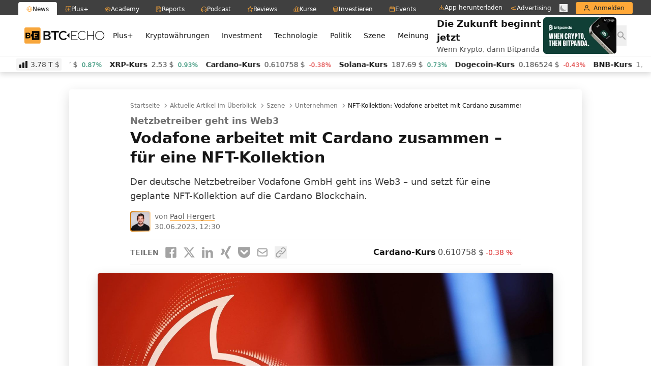

--- FILE ---
content_type: text/html; charset=UTF-8
request_url: https://www.btc-echo.de/news/nft-kollektion-vodafone-arbeitet-mit-cardano-zusammen-166848/
body_size: 55609
content:
<!doctype html>
<html lang="de" class="bt-antialiased bt-font-body" x-data="{darkMode: localStorage.getItem('dark') === 'true'}" x-init="$watch('darkMode', val => localStorage.setItem('dark', val))" x-bind:class="{ 'bt-dark btbl-dark': darkMode }">
<head>
		<link rel="preconnect" href="https://cdn.privacy-mgmt.com/unified/wrapperMessagingWithoutDetection.js">
	<link rel="dns-prefetch" href="https://cdn.privacy-mgmt.com/unified/wrapperMessagingWithoutDetection.js">

	<meta charset="UTF-8">
	<meta http-equiv="X-UA-Compatible" content="IE=edge">
	<meta name="viewport" content="width=device-width, initial-scale=1">
	<meta name="theme-color" content="#FFA838" media="(prefers-color-scheme: light)">
	<meta name="theme-color" content="#282828" media="(prefers-color-scheme: dark)">
	<meta name="apple-itunes-app" content="app-id=1600917142">
	<link rel="profile" href="https://gmpg.org/xfn/11">

	
	<meta name='robots' content='index, follow, max-image-preview:large, max-snippet:-1, max-video-preview:-1' />
	<style>img:is([sizes="auto" i], [sizes^="auto," i]) { contain-intrinsic-size: 3000px 1500px }</style>
	<link rel='preconnect' href='https://s.amazon-adsystem.com' crossorigin>
<link rel='preconnect' href='https://e.serverbid.com' crossorigin>
<link rel='preconnect' href='https://secure.adnxs.com' crossorigin>
<link rel='preconnect' href='https://ajax.cloudflare.com/' crossorigin>
<link rel='preconnect' href='https://s3.eu-central-1.amazonaws.com/prod.iqdcontroller.iqdigital/cdn_btcecho_mob/live/iqadcontroller.js.gz' >
<link rel='preconnect' href='https://cdn.privacy-mgmt.com/unified/wrapperMessagingWithoutDetection.js' crossorigin>
<link rel='dns-prefetch' href='//s.amazon-adsystem.com'>
<link rel='dns-prefetch' href='//e.serverbid.com'>
<link rel='dns-prefetch' href='//secure.adnxs.com'>
<link rel='dns-prefetch' href='//assets.coingecko.com'>
<link rel='dns-prefetch' href='//compass.pressekompass.net'>
<link rel='dns-prefetch' href='//platform.twitter.com'>
<link rel='dns-prefetch' href='//syndication.twitter.com'>
<link rel='dns-prefetch' href='//cdntrf.com'>
<link rel='dns-prefetch' href='//vg02.met.vgwort.de'>
<link rel='dns-prefetch' href='//www.youtube-nocookie.com'>
<link rel='dns-prefetch' href='//connect.facebook.net'>
<link rel='dns-prefetch' href='//www.google-analytics.com'>
<link rel='dns-prefetch' href='//www.googletagmanager.com'>
<link rel='dns-prefetch' href='//s.ytimg.com'>
<link rel='dns-prefetch' href='//ajax.cloudflare.com'>
<link rel='dns-prefetch' href='//c.finative.cloud'>
<link rel='dns-prefetch' href='//d.finative.cloud'>
<link rel='dns-prefetch' href='//s3.eu-central-1.amazonaws.com/prod.iqdcontroller.iqdigital/cdn_btcecho_mob/live/iqadcontroller.js.gz'>
<link rel='dns-prefetch' href='//static.cloudflareinsights.com'>

<!-- Google Tag Manager for WordPress by gtm4wp.com -->
<script data-cfasync="false" data-pagespeed-no-defer>
	var gtm4wp_datalayer_name = "dataLayer";
	var dataLayer = dataLayer || [];
</script>
<!-- End Google Tag Manager for WordPress by gtm4wp.com -->
	<!-- This site is optimized with the Yoast SEO Premium plugin v26.1 (Yoast SEO v26.2) - https://yoast.com/wordpress/plugins/seo/ -->
	<title>NFT-Kollektion: Vodafone arbeitet mit Cardano zusammen</title><link rel="preload" href="https://cdn.sanity.io/images/ed60z6z7/production/ae4f3414bffd2594adedb794d4f9eefb2a86c382-4091x4092.svg" as="image" fetchpriority="high"><link rel="preload" href="https://cdn.sanity.io/images/ed60z6z7/production/3f415cd75e8a755a032ae16a3406c41dcc2d667a-3258x3258.png" as="image" fetchpriority="high"><link rel="preload" href="https://cdn.privacy-mgmt.com/unified/wrapperMessagingWithoutDetection.js" as="script"><style id="perfmatters-used-css">:where(.wp-block-button__link){border-radius:9999px;box-shadow:none;padding:calc(.667em + 2px) calc(1.333em + 2px);text-decoration:none;}:root :where(.wp-block-button .wp-block-button__link.is-style-outline),:root :where(.wp-block-button.is-style-outline>.wp-block-button__link){border:2px solid;padding:.667em 1.333em;}:root :where(.wp-block-button .wp-block-button__link.is-style-outline:not(.has-text-color)),:root :where(.wp-block-button.is-style-outline>.wp-block-button__link:not(.has-text-color)){color:currentColor;}:root :where(.wp-block-button .wp-block-button__link.is-style-outline:not(.has-background)),:root :where(.wp-block-button.is-style-outline>.wp-block-button__link:not(.has-background)){background-color:initial;background-image:none;}:where(.wp-block-columns){margin-bottom:1.75em;}:where(.wp-block-columns.has-background){padding:1.25em 2.375em;}:where(.wp-block-post-comments input[type=submit]){border:none;}:where(.wp-block-cover-image:not(.has-text-color)),:where(.wp-block-cover:not(.has-text-color)){color:#fff;}:where(.wp-block-cover-image.is-light:not(.has-text-color)),:where(.wp-block-cover.is-light:not(.has-text-color)){color:#000;}:root :where(.wp-block-cover h1:not(.has-text-color)),:root :where(.wp-block-cover h2:not(.has-text-color)),:root :where(.wp-block-cover h3:not(.has-text-color)),:root :where(.wp-block-cover h4:not(.has-text-color)),:root :where(.wp-block-cover h5:not(.has-text-color)),:root :where(.wp-block-cover h6:not(.has-text-color)),:root :where(.wp-block-cover p:not(.has-text-color)){color:inherit;}:where(.wp-block-file){margin-bottom:1.5em;}:where(.wp-block-file__button){border-radius:2em;display:inline-block;padding:.5em 1em;}:where(.wp-block-file__button):is(a):active,:where(.wp-block-file__button):is(a):focus,:where(.wp-block-file__button):is(a):hover,:where(.wp-block-file__button):is(a):visited{box-shadow:none;color:#fff;opacity:.85;text-decoration:none;}:where(.wp-block-group.wp-block-group-is-layout-constrained){position:relative;}.wp-block-image>a,.wp-block-image>figure>a{display:inline-block;}.wp-block-image img{box-sizing:border-box;height:auto;max-width:100%;vertical-align:bottom;}.wp-block-image[style*=border-radius] img,.wp-block-image[style*=border-radius]>a{border-radius:inherit;}.wp-block-image.aligncenter{text-align:center;}.wp-block-image .aligncenter,.wp-block-image .alignleft,.wp-block-image .alignright,.wp-block-image.aligncenter,.wp-block-image.alignleft,.wp-block-image.alignright{display:table;}.wp-block-image .aligncenter>figcaption,.wp-block-image .alignleft>figcaption,.wp-block-image .alignright>figcaption,.wp-block-image.aligncenter>figcaption,.wp-block-image.alignleft>figcaption,.wp-block-image.alignright>figcaption{caption-side:bottom;display:table-caption;}.wp-block-image .aligncenter{margin-left:auto;margin-right:auto;}.wp-block-image :where(figcaption){margin-bottom:1em;margin-top:.5em;}.wp-block-image figure{margin:0;}@keyframes show-content-image{0%{visibility:hidden;}99%{visibility:hidden;}to{visibility:visible;}}@keyframes turn-on-visibility{0%{opacity:0;}to{opacity:1;}}@keyframes turn-off-visibility{0%{opacity:1;visibility:visible;}99%{opacity:0;visibility:visible;}to{opacity:0;visibility:hidden;}}@keyframes lightbox-zoom-in{0%{transform:translate(calc(( -100vw + var(--wp--lightbox-scrollbar-width) ) / 2 + var(--wp--lightbox-initial-left-position)),calc(-50vh + var(--wp--lightbox-initial-top-position))) scale(var(--wp--lightbox-scale));}to{transform:translate(-50%,-50%) scale(1);}}@keyframes lightbox-zoom-out{0%{transform:translate(-50%,-50%) scale(1);visibility:visible;}99%{visibility:visible;}to{transform:translate(calc(( -100vw + var(--wp--lightbox-scrollbar-width) ) / 2 + var(--wp--lightbox-initial-left-position)),calc(-50vh + var(--wp--lightbox-initial-top-position))) scale(var(--wp--lightbox-scale));visibility:hidden;}}:where(.wp-block-latest-comments:not([style*=line-height] .wp-block-latest-comments__comment)){line-height:1.1;}:where(.wp-block-latest-comments:not([style*=line-height] .wp-block-latest-comments__comment-excerpt p)){line-height:1.8;}:root :where(.wp-block-latest-posts.is-grid){padding:0;}:root :where(.wp-block-latest-posts.wp-block-latest-posts__list){padding-left:0;}ol,ul{box-sizing:border-box;}:root :where(.wp-block-list.has-background){padding:1.25em 2.375em;}:where(.wp-block-navigation.has-background .wp-block-navigation-item a:not(.wp-element-button)),:where(.wp-block-navigation.has-background .wp-block-navigation-submenu a:not(.wp-element-button)){padding:.5em 1em;}:where(.wp-block-navigation .wp-block-navigation__submenu-container .wp-block-navigation-item a:not(.wp-element-button)),:where(.wp-block-navigation .wp-block-navigation__submenu-container .wp-block-navigation-submenu a:not(.wp-element-button)),:where(.wp-block-navigation .wp-block-navigation__submenu-container .wp-block-navigation-submenu button.wp-block-navigation-item__content),:where(.wp-block-navigation .wp-block-navigation__submenu-container .wp-block-pages-list__item button.wp-block-navigation-item__content){padding:.5em 1em;}@keyframes overlay-menu__fade-in-animation{0%{opacity:0;transform:translateY(.5em);}to{opacity:1;transform:translateY(0);}}:root :where(p.has-background){padding:1.25em 2.375em;}:where(p.has-text-color:not(.has-link-color)) a{color:inherit;}:where(.wp-block-post-comments-form) input:not([type=submit]),:where(.wp-block-post-comments-form) textarea{border:1px solid #949494;font-family:inherit;font-size:1em;}:where(.wp-block-post-comments-form) input:where(:not([type=submit]):not([type=checkbox])),:where(.wp-block-post-comments-form) textarea{padding:calc(.667em + 2px);}:where(.wp-block-post-excerpt){box-sizing:border-box;margin-bottom:var(--wp--style--block-gap);margin-top:var(--wp--style--block-gap);}:where(.wp-block-preformatted.has-background){padding:1.25em 2.375em;}.wp-block-query-title,.wp-block-query-total,.wp-block-quote{box-sizing:border-box;}.wp-block-quote{overflow-wrap:break-word;}:where(.wp-block-search__button){border:1px solid #ccc;padding:6px 10px;}:where(.wp-block-search__input){font-family:inherit;font-size:inherit;font-style:inherit;font-weight:inherit;letter-spacing:inherit;line-height:inherit;text-transform:inherit;}:where(.wp-block-search__button-inside .wp-block-search__inside-wrapper){border:1px solid #949494;box-sizing:border-box;padding:4px;}:where(.wp-block-search__button-inside .wp-block-search__inside-wrapper) :where(.wp-block-search__button){padding:4px 8px;}:root :where(.wp-block-separator.is-style-dots){height:auto;line-height:1;text-align:center;}:root :where(.wp-block-separator.is-style-dots):before{color:currentColor;content:"···";font-family:serif;font-size:1.5em;letter-spacing:2em;padding-left:2em;}:root :where(.wp-block-site-logo.is-style-rounded){border-radius:9999px;}:root :where(.wp-block-social-links .wp-social-link a){padding:.25em;}:root :where(.wp-block-social-links.is-style-logos-only .wp-social-link a){padding:0;}:root :where(.wp-block-social-links.is-style-pill-shape .wp-social-link a){padding-left:.6666666667em;padding-right:.6666666667em;}:root :where(.wp-block-tag-cloud.is-style-outline){display:flex;flex-wrap:wrap;gap:1ch;}:root :where(.wp-block-tag-cloud.is-style-outline a){border:1px solid;font-size:unset !important;margin-right:0;padding:1ch 2ch;text-decoration:none !important;}:root :where(.wp-block-table-of-contents){box-sizing:border-box;}:where(.wp-block-term-description){box-sizing:border-box;margin-bottom:var(--wp--style--block-gap);margin-top:var(--wp--style--block-gap);}:where(pre.wp-block-verse){font-family:inherit;}.editor-styles-wrapper,.entry-content{counter-reset:footnotes;}:root{--wp--preset--font-size--normal:16px;--wp--preset--font-size--huge:42px;}.aligncenter{clear:both;}html :where(.has-border-color){border-style:solid;}html :where([style*=border-top-color]){border-top-style:solid;}html :where([style*=border-right-color]){border-right-style:solid;}html :where([style*=border-bottom-color]){border-bottom-style:solid;}html :where([style*=border-left-color]){border-left-style:solid;}html :where([style*=border-width]){border-style:solid;}html :where([style*=border-top-width]){border-top-style:solid;}html :where([style*=border-right-width]){border-right-style:solid;}html :where([style*=border-bottom-width]){border-bottom-style:solid;}html :where([style*=border-left-width]){border-left-style:solid;}html :where(img[class*=wp-image-]){height:auto;max-width:100%;}:where(figure){margin:0 0 1em;}html :where(.is-position-sticky){--wp-admin--admin-bar--position-offset:var(--wp-admin--admin-bar--height,0px);}@media screen and (max-width:600px){html :where(.is-position-sticky){--wp-admin--admin-bar--position-offset:0px;}}*,:after,:before{--tw-border-spacing-x:0;--tw-border-spacing-y:0;--tw-translate-x:0;--tw-translate-y:0;--tw-rotate:0;--tw-skew-x:0;--tw-skew-y:0;--tw-scale-x:1;--tw-scale-y:1;--tw-scroll-snap-strictness:proximity;--tw-ring-offset-width:0px;--tw-ring-offset-color:#fff;--tw-ring-color:rgba(59,130,246,.5);--tw-ring-offset-shadow:0 0 rgba(0,0,0,0);--tw-ring-shadow:0 0 rgba(0,0,0,0);--tw-shadow:0 0 rgba(0,0,0,0);--tw-shadow-colored:0 0 rgba(0,0,0,0);}::backdrop{--tw-border-spacing-x:0;--tw-border-spacing-y:0;--tw-translate-x:0;--tw-translate-y:0;--tw-rotate:0;--tw-skew-x:0;--tw-skew-y:0;--tw-scale-x:1;--tw-scale-y:1;--tw-scroll-snap-strictness:proximity;--tw-ring-offset-width:0px;--tw-ring-offset-color:#fff;--tw-ring-color:rgba(59,130,246,.5);--tw-ring-offset-shadow:0 0 rgba(0,0,0,0);--tw-ring-shadow:0 0 rgba(0,0,0,0);--tw-shadow:0 0 rgba(0,0,0,0);--tw-shadow-colored:0 0 rgba(0,0,0,0);}.btbl-absolute{position:absolute;}.btbl-relative{position:relative;}.btbl-inset-0{inset:0;}.btbl--bottom-px{bottom:-1px;}.btbl--top-px{top:-1px;}.btbl-left-11{left:2.75rem;}.btbl-left-20{left:5rem;}.btbl-right-11{right:2.75rem;}.btbl-right-20{right:5rem;}.\!btbl-my-0{margin-top:0 !important;margin-bottom:0 !important;}.btbl--mx-4{margin-left:-1rem;margin-right:-1rem;}.btbl-my-2{margin-top:.5rem;margin-bottom:.5rem;}.btbl-mt-1{margin-top:.25rem;}.\!btbl-block{display:block !important;}.btbl-block{display:block;}.btbl-flex{display:flex;}.btbl-aspect-square{aspect-ratio:1/1;}.btbl-h-full{height:100%;}.btbl-h-px{height:1px;}.btbl-w-24{width:6rem;}.btbl-w-full{width:100%;}.btbl-flex-shrink-0,.btbl-shrink-0{flex-shrink:0;}.btbl-transform{transform:translate(var(--tw-translate-x),var(--tw-translate-y)) rotate(var(--tw-rotate)) skewX(var(--tw-skew-x)) skewY(var(--tw-skew-y)) scaleX(var(--tw-scale-x)) scaleY(var(--tw-scale-y));}.btbl-items-center{align-items:center;}.btbl-space-x-2>:not([hidden])~:not([hidden]){--tw-space-x-reverse:0;margin-right:calc(.5rem * var(--tw-space-x-reverse));margin-left:calc(.5rem * ( 1 - var(--tw-space-x-reverse) ));}.btbl-overflow-hidden{overflow:hidden;}.btbl-rounded{border-radius:.25rem;}.\!btbl-border-none{border-style:none !important;}.btbl-bg-white\/60{background-color:hsla(0,0%,100%,.6);}.btbl-bg-gradient-to-r{background-image:linear-gradient(to right,var(--tw-gradient-stops));}.btbl-bg-gradient-to-tr{background-image:linear-gradient(to top right,var(--tw-gradient-stops));}.btbl-from-yellow-300{--tw-gradient-from:#ffd59e var(--tw-gradient-from-position);--tw-gradient-to:rgba(255,213,158,0) var(--tw-gradient-to-position);--tw-gradient-stops:var(--tw-gradient-from),var(--tw-gradient-to);}.btbl-from-yellow-300\/0{--tw-gradient-from:rgba(255,213,158,0) var(--tw-gradient-from-position);--tw-gradient-to:rgba(255,213,158,0) var(--tw-gradient-to-position);--tw-gradient-stops:var(--tw-gradient-from),var(--tw-gradient-to);}.btbl-from-yellow-400\/0{--tw-gradient-from:rgba(255,190,107,0) var(--tw-gradient-from-position);--tw-gradient-to:rgba(255,190,107,0) var(--tw-gradient-to-position);--tw-gradient-stops:var(--tw-gradient-from),var(--tw-gradient-to);}.btbl-via-green-300\/70{--tw-gradient-to:rgba(110,231,183,0) var(--tw-gradient-to-position);--tw-gradient-stops:var(--tw-gradient-from),rgba(110,231,183,.7) var(--tw-gradient-via-position),var(--tw-gradient-to);}.btbl-via-yellow-300\/70{--tw-gradient-to:rgba(255,213,158,0) var(--tw-gradient-to-position);--tw-gradient-stops:var(--tw-gradient-from),rgba(255,213,158,.7) var(--tw-gradient-via-position),var(--tw-gradient-to);}.btbl-via-yellow-400{--tw-gradient-to:rgba(255,190,107,0) var(--tw-gradient-to-position);--tw-gradient-stops:var(--tw-gradient-from),#ffbe6b var(--tw-gradient-via-position),var(--tw-gradient-to);}.btbl-via-yellow-500\/70{--tw-gradient-to:rgba(255,168,56,0) var(--tw-gradient-to-position);--tw-gradient-stops:var(--tw-gradient-from),rgba(255,168,56,.7) var(--tw-gradient-via-position),var(--tw-gradient-to);}.btbl-to-yellow-300{--tw-gradient-to:#ffd59e var(--tw-gradient-to-position);}.btbl-to-yellow-300\/0{--tw-gradient-to:rgba(255,213,158,0) var(--tw-gradient-to-position);}.btbl-to-yellow-400\/0{--tw-gradient-to:rgba(255,190,107,0) var(--tw-gradient-to-position);}.btbl-object-cover{-o-object-fit:cover;object-fit:cover;}.btbl-px-4{padding-left:1rem;padding-right:1rem;}.btbl-py-2{padding-top:.5rem;padding-bottom:.5rem;}.btbl-font-display{font-family:Inter var,ui-sans-serif,system-ui,sans-serif,Apple Color Emoji,Segoe UI Emoji,Segoe UI Symbol,Noto Color Emoji;}.btbl-text-lg\/5{font-size:1.125rem;line-height:1.25rem;}.btbl-text-sm{font-size:.875rem;line-height:1.25rem;}.btbl-text-xl{font-size:1.25rem;line-height:1.75rem;}.btbl-font-bold{font-weight:700;}.\!btbl-leading-5{line-height:1.25rem !important;}.btbl-text-yellow-500{--tw-text-opacity:1;}.\!btbl-no-underline{text-decoration-line:none !important;}.btbl-opacity-10{opacity:.1;}.btbl-opacity-25{opacity:.25;}.btbl-shadow-md,.btbl-shadow-sm{box-shadow:var(--tw-ring-offset-shadow,0 0 rgba(0,0,0,0)),var(--tw-ring-shadow,0 0 rgba(0,0,0,0)),var(--tw-shadow);}.btbl-shadow-sm{--tw-shadow:0 1px 2px 0 rgba(0,0,0,.05);--tw-shadow-colored:0 1px 2px 0 var(--tw-shadow-color);}.btbl-ring-1{--tw-ring-offset-shadow:var(--tw-ring-inset) 0 0 0 var(--tw-ring-offset-width) var(--tw-ring-offset-color);--tw-ring-shadow:var(--tw-ring-inset) 0 0 0 calc(1px + var(--tw-ring-offset-width)) var(--tw-ring-color);box-shadow:var(--tw-ring-offset-shadow),var(--tw-ring-shadow),var(--tw-shadow,0 0 rgba(0,0,0,0));}.btbl-ring-gray-600\/10{--tw-ring-color:rgba(82,82,82,.1);}.btbl-blur-lg{--tw-blur:blur(16px);}.btbl-blur-lg,.btbl-blur-sm{filter:var(--tw-blur) var(--tw-brightness) var(--tw-contrast) var(--tw-grayscale) var(--tw-hue-rotate) var(--tw-invert) var(--tw-saturate) var(--tw-sepia) var(--tw-drop-shadow);}.btbl-backdrop-blur{--tw-backdrop-blur:blur(8px);-webkit-backdrop-filter:var(--tw-backdrop-blur) var(--tw-backdrop-brightness) var(--tw-backdrop-contrast) var(--tw-backdrop-grayscale) var(--tw-backdrop-hue-rotate) var(--tw-backdrop-invert) var(--tw-backdrop-opacity) var(--tw-backdrop-saturate) var(--tw-backdrop-sepia);backdrop-filter:var(--tw-backdrop-blur) var(--tw-backdrop-brightness) var(--tw-backdrop-contrast) var(--tw-backdrop-grayscale) var(--tw-backdrop-hue-rotate) var(--tw-backdrop-invert) var(--tw-backdrop-opacity) var(--tw-backdrop-saturate) var(--tw-backdrop-sepia);}.btbl-transition-colors{transition-property:color,background-color,border-color,text-decoration-color,fill,stroke;transition-timing-function:cubic-bezier(.4,0,.2,1);transition-duration:.15s;}.btbl-duration-150,.btbl-transition-opacity{transition-duration:.15s;}.btbl-ease-in-out{transition-timing-function:cubic-bezier(.4,0,.2,1);}.btbl-group:hover .group-hover\:btbl-scale-105{--tw-scale-x:1.05;--tw-scale-y:1.05;transform:translate(var(--tw-translate-x),var(--tw-translate-y)) rotate(var(--tw-rotate)) skewX(var(--tw-skew-x)) skewY(var(--tw-skew-y)) scaleX(var(--tw-scale-x)) scaleY(var(--tw-scale-y));}.btbl-group:hover .group-hover\:btbl-text-yellow-600\/80{color:rgba(255,146,5,.8);}.dark\:btbl-border-gray-500:is(.btbl-dark *){--tw-border-opacity:1;}.dark\:btbl-bg-gray-950\/80:is(.btbl-dark *){background-color:hsla(0,0%,4%,.8);}.dark\:btbl-bg-transparent:is(.btbl-dark *){background-color:transparent;}.dark\:btbl-opacity-15:is(.btbl-dark *){opacity:.15;}.dark\:btbl-ring-white\/10:is(.btbl-dark *){--tw-ring-color:hsla(0,0%,100%,.1);}@media (min-width:640px){.sm\:btbl-rounded{border-radius:.25rem;}.sm\:btbl-py-3{padding-top:.75rem;padding-bottom:.75rem;}}@media (min-width:1024px){.lg\:btbl-mx-0{margin-left:0;margin-right:0;}.lg\:btbl-my-4{margin-top:1rem;margin-bottom:1rem;}.lg\:btbl-aspect-video{aspect-ratio:16/9;}.lg\:btbl-w-56{width:14rem;}.lg\:btbl-space-x-4>:not([hidden])~:not([hidden]){--tw-space-x-reverse:0;margin-right:calc(1rem * var(--tw-space-x-reverse));margin-left:calc(1rem * ( 1 - var(--tw-space-x-reverse) ));}.lg\:btbl-rounded{border-radius:.25rem;}.lg\:btbl-text-2xl\/5{font-size:1.5rem;line-height:1.25rem;}}*,:after,:before{--tw-border-spacing-x:0;--tw-border-spacing-y:0;--tw-translate-x:0;--tw-translate-y:0;--tw-rotate:0;--tw-skew-x:0;--tw-skew-y:0;--tw-scale-x:1;--tw-scale-y:1;--tw-scroll-snap-strictness:proximity;--tw-ring-offset-width:0px;--tw-ring-offset-color:#fff;--tw-ring-color:rgba(59,130,246,.5);--tw-ring-offset-shadow:0 0 rgba(0,0,0,0);--tw-ring-shadow:0 0 rgba(0,0,0,0);--tw-shadow:0 0 rgba(0,0,0,0);--tw-shadow-colored:0 0 rgba(0,0,0,0);}::backdrop{--tw-border-spacing-x:0;--tw-border-spacing-y:0;--tw-translate-x:0;--tw-translate-y:0;--tw-rotate:0;--tw-skew-x:0;--tw-skew-y:0;--tw-scale-x:1;--tw-scale-y:1;--tw-scroll-snap-strictness:proximity;--tw-ring-offset-width:0px;--tw-ring-offset-color:#fff;--tw-ring-color:rgba(59,130,246,.5);--tw-ring-offset-shadow:0 0 rgba(0,0,0,0);--tw-ring-shadow:0 0 rgba(0,0,0,0);--tw-shadow:0 0 rgba(0,0,0,0);--tw-shadow-colored:0 0 rgba(0,0,0,0);}.btbl-absolute{position:absolute;}.btbl-relative{position:relative;}.btbl-inset-0{inset:0;}.btbl--bottom-px{bottom:-1px;}.btbl--top-px{top:-1px;}.btbl-left-11{left:2.75rem;}.btbl-left-20{left:5rem;}.btbl-right-11{right:2.75rem;}.btbl-right-20{right:5rem;}.\!btbl-my-0{margin-top:0 !important;margin-bottom:0 !important;}.btbl--mx-4{margin-left:-1rem;margin-right:-1rem;}.btbl-my-2{margin-top:.5rem;margin-bottom:.5rem;}.btbl-mt-1{margin-top:.25rem;}.\!btbl-block{display:block !important;}.btbl-block{display:block;}.btbl-flex{display:flex;}.btbl-aspect-square{aspect-ratio:1/1;}.btbl-h-full{height:100%;}.btbl-h-px{height:1px;}.btbl-w-24{width:6rem;}.btbl-w-full{width:100%;}.btbl-flex-shrink-0,.btbl-shrink-0{flex-shrink:0;}.btbl-transform{transform:translate(var(--tw-translate-x),var(--tw-translate-y)) rotate(var(--tw-rotate)) skewX(var(--tw-skew-x)) skewY(var(--tw-skew-y)) scaleX(var(--tw-scale-x)) scaleY(var(--tw-scale-y));}.btbl-items-center{align-items:center;}.btbl-space-x-2>:not([hidden])~:not([hidden]){--tw-space-x-reverse:0;margin-right:calc(.5rem * var(--tw-space-x-reverse));margin-left:calc(.5rem * ( 1 - var(--tw-space-x-reverse) ));}.btbl-overflow-hidden{overflow:hidden;}.btbl-rounded{border-radius:.25rem;}.\!btbl-border-none{border-style:none !important;}.btbl-bg-white\/60{background-color:hsla(0,0%,100%,.6);}.btbl-bg-gradient-to-r{background-image:linear-gradient(to right,var(--tw-gradient-stops));}.btbl-bg-gradient-to-tr{background-image:linear-gradient(to top right,var(--tw-gradient-stops));}.btbl-from-yellow-300{--tw-gradient-from:#ffd59e var(--tw-gradient-from-position);--tw-gradient-to:rgba(255,213,158,0) var(--tw-gradient-to-position);--tw-gradient-stops:var(--tw-gradient-from),var(--tw-gradient-to);}.btbl-from-yellow-300\/0{--tw-gradient-from:rgba(255,213,158,0) var(--tw-gradient-from-position);--tw-gradient-to:rgba(255,213,158,0) var(--tw-gradient-to-position);--tw-gradient-stops:var(--tw-gradient-from),var(--tw-gradient-to);}.btbl-from-yellow-400\/0{--tw-gradient-from:rgba(255,190,107,0) var(--tw-gradient-from-position);--tw-gradient-to:rgba(255,190,107,0) var(--tw-gradient-to-position);--tw-gradient-stops:var(--tw-gradient-from),var(--tw-gradient-to);}.btbl-via-green-300\/70{--tw-gradient-to:rgba(110,231,183,0) var(--tw-gradient-to-position);--tw-gradient-stops:var(--tw-gradient-from),rgba(110,231,183,.7) var(--tw-gradient-via-position),var(--tw-gradient-to);}.btbl-via-yellow-300\/70{--tw-gradient-to:rgba(255,213,158,0) var(--tw-gradient-to-position);--tw-gradient-stops:var(--tw-gradient-from),rgba(255,213,158,.7) var(--tw-gradient-via-position),var(--tw-gradient-to);}.btbl-via-yellow-400{--tw-gradient-to:rgba(255,190,107,0) var(--tw-gradient-to-position);--tw-gradient-stops:var(--tw-gradient-from),#ffbe6b var(--tw-gradient-via-position),var(--tw-gradient-to);}.btbl-via-yellow-500\/70{--tw-gradient-to:rgba(255,168,56,0) var(--tw-gradient-to-position);--tw-gradient-stops:var(--tw-gradient-from),rgba(255,168,56,.7) var(--tw-gradient-via-position),var(--tw-gradient-to);}.btbl-to-yellow-300{--tw-gradient-to:#ffd59e var(--tw-gradient-to-position);}.btbl-to-yellow-300\/0{--tw-gradient-to:rgba(255,213,158,0) var(--tw-gradient-to-position);}.btbl-to-yellow-400\/0{--tw-gradient-to:rgba(255,190,107,0) var(--tw-gradient-to-position);}.btbl-object-cover{-o-object-fit:cover;object-fit:cover;}.btbl-px-4{padding-left:1rem;padding-right:1rem;}.btbl-py-2{padding-top:.5rem;padding-bottom:.5rem;}.btbl-font-display{font-family:Inter var,ui-sans-serif,system-ui,sans-serif,Apple Color Emoji,Segoe UI Emoji,Segoe UI Symbol,Noto Color Emoji;}.btbl-text-lg\/5{font-size:1.125rem;line-height:1.25rem;}.btbl-text-sm{font-size:.875rem;line-height:1.25rem;}.btbl-text-xl{font-size:1.25rem;line-height:1.75rem;}.btbl-font-bold{font-weight:700;}.\!btbl-leading-5{line-height:1.25rem !important;}.btbl-text-yellow-500{--tw-text-opacity:1;}.\!btbl-no-underline{text-decoration-line:none !important;}.btbl-opacity-10{opacity:.1;}.btbl-opacity-25{opacity:.25;}.btbl-shadow-md,.btbl-shadow-sm{box-shadow:var(--tw-ring-offset-shadow,0 0 rgba(0,0,0,0)),var(--tw-ring-shadow,0 0 rgba(0,0,0,0)),var(--tw-shadow);}.btbl-shadow-sm{--tw-shadow:0 1px 2px 0 rgba(0,0,0,.05);--tw-shadow-colored:0 1px 2px 0 var(--tw-shadow-color);}.btbl-ring-1{--tw-ring-offset-shadow:var(--tw-ring-inset) 0 0 0 var(--tw-ring-offset-width) var(--tw-ring-offset-color);--tw-ring-shadow:var(--tw-ring-inset) 0 0 0 calc(1px + var(--tw-ring-offset-width)) var(--tw-ring-color);box-shadow:var(--tw-ring-offset-shadow),var(--tw-ring-shadow),var(--tw-shadow,0 0 rgba(0,0,0,0));}.btbl-ring-gray-600\/10{--tw-ring-color:rgba(82,82,82,.1);}.btbl-blur-lg{--tw-blur:blur(16px);}.btbl-blur-lg,.btbl-blur-sm{filter:var(--tw-blur) var(--tw-brightness) var(--tw-contrast) var(--tw-grayscale) var(--tw-hue-rotate) var(--tw-invert) var(--tw-saturate) var(--tw-sepia) var(--tw-drop-shadow);}.btbl-backdrop-blur{--tw-backdrop-blur:blur(8px);-webkit-backdrop-filter:var(--tw-backdrop-blur) var(--tw-backdrop-brightness) var(--tw-backdrop-contrast) var(--tw-backdrop-grayscale) var(--tw-backdrop-hue-rotate) var(--tw-backdrop-invert) var(--tw-backdrop-opacity) var(--tw-backdrop-saturate) var(--tw-backdrop-sepia);backdrop-filter:var(--tw-backdrop-blur) var(--tw-backdrop-brightness) var(--tw-backdrop-contrast) var(--tw-backdrop-grayscale) var(--tw-backdrop-hue-rotate) var(--tw-backdrop-invert) var(--tw-backdrop-opacity) var(--tw-backdrop-saturate) var(--tw-backdrop-sepia);}.btbl-transition-colors{transition-property:color,background-color,border-color,text-decoration-color,fill,stroke;transition-timing-function:cubic-bezier(.4,0,.2,1);transition-duration:.15s;}.btbl-duration-150,.btbl-transition-opacity{transition-duration:.15s;}.btbl-ease-in-out{transition-timing-function:cubic-bezier(.4,0,.2,1);}.btbl-group:hover .group-hover\:btbl-scale-105{--tw-scale-x:1.05;--tw-scale-y:1.05;transform:translate(var(--tw-translate-x),var(--tw-translate-y)) rotate(var(--tw-rotate)) skewX(var(--tw-skew-x)) skewY(var(--tw-skew-y)) scaleX(var(--tw-scale-x)) scaleY(var(--tw-scale-y));}.btbl-group:hover .group-hover\:btbl-text-yellow-600\/80{color:rgba(255,146,5,.8);}.dark\:btbl-border-gray-500:is(.btbl-dark *){--tw-border-opacity:1;}.dark\:btbl-bg-gray-950\/80:is(.btbl-dark *){background-color:hsla(0,0%,4%,.8);}.dark\:btbl-bg-transparent:is(.btbl-dark *){background-color:transparent;}.dark\:btbl-opacity-15:is(.btbl-dark *){opacity:.15;}.dark\:btbl-ring-white\/10:is(.btbl-dark *){--tw-ring-color:hsla(0,0%,100%,.1);}@media (min-width:640px){.sm\:btbl-rounded{border-radius:.25rem;}.sm\:btbl-py-3{padding-top:.75rem;padding-bottom:.75rem;}}@media (min-width:1024px){.lg\:btbl-mx-0{margin-left:0;margin-right:0;}.lg\:btbl-my-4{margin-top:1rem;margin-bottom:1rem;}.lg\:btbl-aspect-video{aspect-ratio:16/9;}.lg\:btbl-w-56{width:14rem;}.lg\:btbl-space-x-4>:not([hidden])~:not([hidden]){--tw-space-x-reverse:0;margin-right:calc(1rem * var(--tw-space-x-reverse));margin-left:calc(1rem * ( 1 - var(--tw-space-x-reverse) ));}.lg\:btbl-rounded{border-radius:.25rem;}.lg\:btbl-text-2xl\/5{font-size:1.5rem;line-height:1.25rem;}}@-webkit-keyframes bounceFromRight{0%,100%{margin-left:0;}50%{margin-left:-30px;}}@keyframes bounceFromRight{0%,100%{margin-left:0;}50%{margin-left:-30px;}}@-webkit-keyframes bounceFromLeft{0%,100%{margin-left:0;}50%{margin-left:30px;}}@keyframes bounceFromLeft{0%,100%{margin-left:0;}50%{margin-left:30px;}}@-webkit-keyframes bounce{0%,100%{-webkit-transform:scale(0);transform:scale(0);}50%{-webkit-transform:scale(1);transform:scale(1);}}@keyframes bounce{0%,100%{-webkit-transform:scale(0);-moz-transform:scale(0);transform:scale(0);}50%{-webkit-transform:scale(1);-moz-transform:scale(1);transform:scale(1);}}@font-face{font-family:swiper-icons;src:url("data:application/font-woff;charset=utf-8;base64, [base64]//wADZ2x5ZgAAAywAAADMAAAD2MHtryVoZWFkAAABbAAAADAAAAA2E2+eoWhoZWEAAAGcAAAAHwAAACQC9gDzaG10eAAAAigAAAAZAAAArgJkABFsb2NhAAAC0AAAAFoAAABaFQAUGG1heHAAAAG8AAAAHwAAACAAcABAbmFtZQAAA/gAAAE5AAACXvFdBwlwb3N0AAAFNAAAAGIAAACE5s74hXjaY2BkYGAAYpf5Hu/j+W2+MnAzMYDAzaX6QjD6/4//Bxj5GA8AuRwMYGkAPywL13jaY2BkYGA88P8Agx4j+/8fQDYfA1AEBWgDAIB2BOoAeNpjYGRgYNBh4GdgYgABEMnIABJzYNADCQAACWgAsQB42mNgYfzCOIGBlYGB0YcxjYGBwR1Kf2WQZGhhYGBiYGVmgAFGBiQQkOaawtDAoMBQxXjg/wEGPcYDDA4wNUA2CCgwsAAAO4EL6gAAeNpj2M0gyAACqxgGNWBkZ2D4/wMA+xkDdgAAAHjaY2BgYGaAYBkGRgYQiAHyGMF8FgYHIM3DwMHABGQrMOgyWDLEM1T9/w8UBfEMgLzE////P/5//f/V/xv+r4eaAAeMbAxwIUYmIMHEgKYAYjUcsDAwsLKxc3BycfPw8jEQA/[base64]/uznmfPFBNODM2K7MTQ45YEAZqGP81AmGGcF3iPqOop0r1SPTaTbVkfUe4HXj97wYE+yNwWYxwWu4v1ugWHgo3S1XdZEVqWM7ET0cfnLGxWfkgR42o2PvWrDMBSFj/IHLaF0zKjRgdiVMwScNRAoWUoH78Y2icB/yIY09An6AH2Bdu/UB+yxopYshQiEvnvu0dURgDt8QeC8PDw7Fpji3fEA4z/PEJ6YOB5hKh4dj3EvXhxPqH/SKUY3rJ7srZ4FZnh1PMAtPhwP6fl2PMJMPDgeQ4rY8YT6Gzao0eAEA409DuggmTnFnOcSCiEiLMgxCiTI6Cq5DZUd3Qmp10vO0LaLTd2cjN4fOumlc7lUYbSQcZFkutRG7g6JKZKy0RmdLY680CDnEJ+UMkpFFe1RN7nxdVpXrC4aTtnaurOnYercZg2YVmLN/d/gczfEimrE/fs/bOuq29Zmn8tloORaXgZgGa78yO9/cnXm2BpaGvq25Dv9S4E9+5SIc9PqupJKhYFSSl47+Qcr1mYNAAAAeNptw0cKwkAAAMDZJA8Q7OUJvkLsPfZ6zFVERPy8qHh2YER+3i/BP83vIBLLySsoKimrqKqpa2hp6+jq6RsYGhmbmJqZSy0sraxtbO3sHRydnEMU4uR6yx7JJXveP7WrDycAAAAAAAH//wACeNpjYGRgYOABYhkgZgJCZgZNBkYGLQZtIJsFLMYAAAw3ALgAeNolizEKgDAQBCchRbC2sFER0YD6qVQiBCv/H9ezGI6Z5XBAw8CBK/m5iQQVauVbXLnOrMZv2oLdKFa8Pjuru2hJzGabmOSLzNMzvutpB3N42mNgZGBg4GKQYzBhYMxJLMlj4GBgAYow/P/PAJJhLM6sSoWKfWCAAwDAjgbRAAB42mNgYGBkAIIbCZo5IPrmUn0hGA0AO8EFTQAA");font-weight:400;font-style:normal;}:root{--swiper-theme-color:#007aff;}.swiper,swiper-container{margin-left:auto;margin-right:auto;position:relative;overflow:hidden;list-style:none;padding:0;z-index:1;display:block;}.swiper-wrapper{position:relative;width:100%;height:100%;z-index:1;display:flex;transition-property:transform;transition-timing-function:var(--swiper-wrapper-transition-timing-function,initial);box-sizing:content-box;}.swiper-android .swiper-slide,.swiper-wrapper{transform:translate3d(0px,0,0);}.swiper-slide,swiper-slide{flex-shrink:0;width:100%;height:100%;position:relative;transition-property:transform;display:block;}@keyframes swiper-preloader-spin{0%{transform:rotate(0deg);}100%{transform:rotate(360deg);}}*,::before,::after{--tw-border-spacing-x:0;--tw-border-spacing-y:0;--tw-translate-x:0;--tw-translate-y:0;--tw-rotate:0;--tw-skew-x:0;--tw-skew-y:0;--tw-scale-x:1;--tw-scale-y:1;--tw-scroll-snap-strictness:proximity;--tw-ring-offset-width:0px;--tw-ring-offset-color:#fff;--tw-ring-offset-shadow:0 0 rgba(0,0,0,0);--tw-ring-shadow:0 0 rgba(0,0,0,0);--tw-shadow:0 0 rgba(0,0,0,0);--tw-shadow-colored:0 0 rgba(0,0,0,0);}::-webkit-backdrop{--tw-border-spacing-x:0;--tw-border-spacing-y:0;--tw-translate-x:0;--tw-translate-y:0;--tw-rotate:0;--tw-skew-x:0;--tw-skew-y:0;--tw-scale-x:1;--tw-scale-y:1;--tw-scroll-snap-strictness:proximity;--tw-ring-offset-width:0px;--tw-ring-offset-color:#fff;--tw-ring-offset-shadow:0 0 rgba(0,0,0,0);--tw-ring-shadow:0 0 rgba(0,0,0,0);--tw-shadow:0 0 rgba(0,0,0,0);--tw-shadow-colored:0 0 rgba(0,0,0,0);}::backdrop{--tw-border-spacing-x:0;--tw-border-spacing-y:0;--tw-translate-x:0;--tw-translate-y:0;--tw-rotate:0;--tw-skew-x:0;--tw-skew-y:0;--tw-scale-x:1;--tw-scale-y:1;--tw-scroll-snap-strictness:proximity;--tw-ring-offset-width:0px;--tw-ring-offset-color:#fff;--tw-ring-offset-shadow:0 0 rgba(0,0,0,0);--tw-ring-shadow:0 0 rgba(0,0,0,0);--tw-shadow:0 0 rgba(0,0,0,0);--tw-shadow-colored:0 0 rgba(0,0,0,0);}:is(.bt-dark .tippy-content .btcecc-dropdown__list .btcecc-dropdown__item a){--tw-text-opacity:1;}:is(.bt-dark .tippy-content .btcecc-dropdown__list .btcecc-dropdown__item:hover){--tw-bg-opacity:1;}:is(.bt-dark .tippy-tooltip.light-theme){--tw-bg-opacity:1;}:is(.bt-dark table.dataTable thead th){--tw-border-opacity:1;--tw-bg-opacity:1;--tw-text-opacity:1;}:is(.bt-dark table.dataTable thead th),:is(.bt-dark table.dataTable thead td){--tw-border-opacity:1;}:is(.bt-dark table.dataTable tfoot th),:is(.bt-dark table.dataTable tfoot td){--tw-border-opacity:1;}:is(.bt-dark table.dataTable tbody tr){--tw-bg-opacity:1;}:is(.bt-dark table.dataTable tbody tr.selected){--tw-bg-opacity:1;}:is(.bt-dark table.dataTable.row-border tbody th),:is(.bt-dark table.dataTable.row-border tbody td),:is(.bt-dark table.dataTable.display tbody th),:is(.bt-dark table.dataTable.display tbody td){--tw-border-opacity:1;}:is(.bt-dark table.dataTable.cell-border tbody th),:is(.bt-dark table.dataTable.cell-border tbody td){--tw-border-opacity:1;}:is(.bt-dark table.dataTable.cell-border tbody tr th:first-child),:is(.bt-dark table.dataTable.cell-border tbody tr td:first-child){--tw-border-opacity:1;}:is(.bt-dark table.dataTable.stripe tbody tr.odd),:is(.bt-dark table.dataTable.display tbody tr.odd){--tw-bg-opacity:1;}:is(.bt-dark table.dataTable.stripe tbody tr.odd.selected),:is(.bt-dark table.dataTable.display tbody tr.odd.selected){--tw-bg-opacity:1;}:is(.bt-dark table.dataTable.hover tbody tr:hover),:is(.bt-dark table.dataTable.display tbody tr:hover){--tw-bg-opacity:1;}:is(.bt-dark table.dataTable.hover tbody tr:hover.selected),:is(.bt-dark table.dataTable.display tbody tr:hover.selected){--tw-bg-opacity:1;}:is(.bt-dark table.dataTable.order-column tbody tr>.sorting_1),:is(.bt-dark table.dataTable.order-column tbody tr>.sorting_2),:is(.bt-dark table.dataTable.order-column tbody tr>.sorting_3),:is(.bt-dark table.dataTable.display tbody tr>.sorting_1),:is(.bt-dark table.dataTable.display tbody tr>.sorting_2),:is(.bt-dark table.dataTable.display tbody tr>.sorting_3){--tw-bg-opacity:1;}:is(.bt-dark table.dataTable.order-column tbody tr.selected>.sorting_1),:is(.bt-dark table.dataTable.order-column tbody tr.selected>.sorting_2),:is(.bt-dark table.dataTable.order-column tbody tr.selected>.sorting_3),:is(.bt-dark table.dataTable.display tbody tr.selected>.sorting_1),:is(.bt-dark table.dataTable.display tbody tr.selected>.sorting_2),:is(.bt-dark table.dataTable.display tbody tr.selected>.sorting_3){--tw-bg-opacity:1;}:is(.bt-dark table.dataTable.display tbody tr.odd>.sorting_1),:is(.bt-dark table.dataTable.order-column.stripe tbody tr.odd>.sorting_1){--tw-bg-opacity:1;}:is(.bt-dark table.dataTable.display tbody tr.odd>.sorting_2),:is(.bt-dark table.dataTable.order-column.stripe tbody tr.odd>.sorting_2){--tw-bg-opacity:1;}:is(.bt-dark table.dataTable.display tbody tr.odd>.sorting_3),:is(.bt-dark table.dataTable.order-column.stripe tbody tr.odd>.sorting_3){--tw-bg-opacity:1;}:is(.bt-dark table.dataTable.display tbody tr.odd.selected>.sorting_1),:is(.bt-dark table.dataTable.order-column.stripe tbody tr.odd.selected>.sorting_1){--tw-bg-opacity:1;}:is(.bt-dark table.dataTable.display tbody tr.odd.selected>.sorting_2),:is(.bt-dark table.dataTable.order-column.stripe tbody tr.odd.selected>.sorting_2){--tw-bg-opacity:1;}:is(.bt-dark table.dataTable.display tbody tr.odd.selected>.sorting_3),:is(.bt-dark table.dataTable.order-column.stripe tbody tr.odd.selected>.sorting_3){--tw-bg-opacity:1;}:is(.bt-dark table.dataTable.display tbody tr.even>.sorting_1),:is(.bt-dark table.dataTable.order-column.stripe tbody tr.even>.sorting_1){--tw-bg-opacity:1;}:is(.bt-dark table.dataTable.display tbody tr.even>.sorting_2),:is(.bt-dark table.dataTable.order-column.stripe tbody tr.even>.sorting_2){--tw-bg-opacity:1;}:is(.bt-dark table.dataTable.display tbody tr.even>.sorting_3),:is(.bt-dark table.dataTable.order-column.stripe tbody tr.even>.sorting_3){--tw-bg-opacity:1;}:is(.bt-dark table.dataTable.display tbody tr.even.selected>.sorting_1),:is(.bt-dark table.dataTable.order-column.stripe tbody tr.even.selected>.sorting_1){--tw-bg-opacity:1;}:is(.bt-dark table.dataTable.display tbody tr.even.selected>.sorting_2),:is(.bt-dark table.dataTable.order-column.stripe tbody tr.even.selected>.sorting_2){--tw-bg-opacity:1;}:is(.bt-dark table.dataTable.no-footer){--tw-border-opacity:1;}:is(.bt-dark .dataTables_wrapper .dataTables_paginate .paginate_button.current),:is(.bt-dark .dataTables_wrapper .dataTables_paginate .paginate_button.current:hover){--tw-text-opacity:1;}:is(.bt-dark .dataTables_wrapper .dataTables_length),:is(.bt-dark .dataTables_wrapper .dataTables_filter),:is(.bt-dark .dataTables_wrapper .dataTables_info),:is(.bt-dark .dataTables_wrapper .dataTables_processing),:is(.bt-dark .dataTables_wrapper .dataTables_paginate){--tw-text-opacity:1;}@-webkit-keyframes liveup{0%{background:rgba(0,255,0,.3);}50%{background:rgba(0,255,0,.6);}100%{background:rgba(0,255,0,.3);}}@keyframes liveup{0%{background:rgba(0,255,0,.3);}50%{background:rgba(0,255,0,.6);}100%{background:rgba(0,255,0,.3);}}@-webkit-keyframes livedown{0%{background:rgba(255,0,0,.3);}50%{background:rgba(255,0,0,.6);}100%{background:rgba(255,0,0,.3);}}@keyframes livedown{0%{background:rgba(255,0,0,.3);}50%{background:rgba(255,0,0,.6);}100%{background:rgba(255,0,0,.3);}}@-webkit-keyframes liveupcolor{0%{color:#86efac;}50%{color:#16a34a;}100%{color:#dcfce7;}}@keyframes liveupcolor{0%{color:#86efac;}50%{color:#16a34a;}100%{color:#dcfce7;}}@-webkit-keyframes livedowncolor{0%{color:#f87171;}50%{color:#dc2626;}100%{color:#fee2e2;}}@keyframes livedowncolor{0%{color:#f87171;}50%{color:#dc2626;}100%{color:#fee2e2;}}:is(.bt-dark .cdt-table){--tw-text-opacity:1;}:is(.bt-dark .cryptoboxes table.dataTable tbody td){--tw-border-opacity:1;--tw-text-opacity:1;}:is(.bt-dark .cryptoboxes table.dataTable.display tbody tr.even){--tw-bg-opacity:1;}:is(.bt-dark .cryptoboxes table.dataTable.display tbody tr.odd){--tw-bg-opacity:1;}:is(.bt-dark .cryptoboxes .dataTables_wrapper .dataTables_length select){--tw-border-opacity:1;}:is(.bt-dark .cryptoboxes .dataTables_wrapper .dataTables_paginate .paginate_button){--tw-text-opacity:1;}:is(.bt-dark .cryptoboxes .dataTables_wrapper .dataTables_paginate .paginate_button.previous)::before{--tw-border-opacity:1;}:is(.bt-dark .cryptoboxes .dataTables_wrapper .dataTables_paginate .paginate_button.next)::before{--tw-border-opacity:1;}:is(.bt-dark .cryptoboxes table.dataTable tbody .coin .coin-title .coin-name){--tw-text-opacity:1;}:is(.bt-dark .cryptoboxes table.dataTable tbody .coin .coin-title .coin-symbol){--tw-text-opacity:1;}:is(.bt-dark .cryptoboxes table.dataTable tbody .up){--tw-text-opacity:1;}:is(.bt-dark .cryptoboxes table.dataTable tbody .down){--tw-text-opacity:1;}@-webkit-keyframes moveGradient{0%{background-position:0% 0%;}100%{background-position:-200% 0%;}}@keyframes moveGradient{0%{background-position:0% 0%;}100%{background-position:-200% 0%;}}:is(.bt-dark .cdt-table){--tw-bg-opacity:1;--tw-text-opacity:1;}:is(.bt-dark .cryptoboxes table.dataTable thead th){--tw-border-opacity:1;--tw-bg-opacity:1;--tw-text-opacity:1;}:is(.bt-dark .cryptoboxes table.dataTable.display tbody tr.even){--tw-bg-opacity:1;}:is(.bt-dark .cryptoboxes table.dataTable.display tbody tr.odd){--tw-bg-opacity:1;}:is(.bt-dark .cryptoboxes .dataTables_wrapper .dataTables_length){--tw-text-opacity:1;}:is(.bt-dark .cryptoboxes .dataTables_wrapper .dataTables_length select){--tw-border-opacity:1;--tw-text-opacity:1;}:is(.bt-dark .cryptoboxes table.dataTable tbody .up){--tw-text-opacity:1;}:is(.bt-dark .cryptoboxes table.dataTable tbody .down){--tw-text-opacity:1;}@keyframes moveGradient{0%{background-position:0% 0%;}100%{background-position:-200% 0%;}}:is(.bt-dark .cdt-table .btcecc-dt-footer.dataTables-footer){--tw-border-opacity:1;}:is(.bt-dark .cryptoboxes .btcecc-control){--tw-bg-opacity:1;--tw-text-opacity:1;}:is(.bt-dark .btcecc-btn){--tw-border-opacity:1;--tw-bg-opacity:1;--tw-text-opacity:1;}:is(.bt-dark .btcecc-btn:hover){--tw-border-opacity:1;--tw-text-opacity:1;}.cryptoboxes [data-price]{display:inline-block;padding:0 4px;line-height:1.5;border-radius:4px;white-space:nowrap;box-sizing:content-box;}.fiat-symbol,.cryptoboxes .fiat-symbol{display:inline !important;font-weight:normal !important;}:is(.bt-dark .btcecc-filter.btcecc-chart-type){--tw-border-opacity:1;--tw-bg-opacity:1;}:is(.bt-dark .btcecc-filter.btcecc-chart-period){--tw-border-opacity:1;--tw-bg-opacity:1;}:is(.bt-dark .btcecc-filter.btcecc-chart-type .btcecc-filter-button){--tw-bg-opacity:1;}:is(.bt-dark .btcecc-filter.btcecc-chart-period .btcecc-filter-button){--tw-bg-opacity:1;}:is(.bt-dark .cryptoboxes .btcecc-tf .btcecc-tf__ctn .btcecc-tf__card){--tw-bg-opacity:1;}</style>
	<meta name="description" content="Der deutsche Netzbetreiber Vodafone GmbH geht ins Web3 – und setzt für eine geplante NFT-Kollektion auf die Cardano Blockchain." />
	<link rel="canonical" href="https://www.btc-echo.de/news/nft-kollektion-vodafone-arbeitet-mit-cardano-zusammen-166848/" />
	<meta property="og:locale" content="de_DE" />
	<meta property="og:type" content="article" />
	<meta property="og:title" content="NFT-Kollektion: Vodafone arbeitet mit Cardano zusammen" />
	<meta property="og:description" content="Der deutsche Netzbetreiber Vodafone GmbH geht ins Web3 – und setzt für eine geplante NFT-Kollektion auf die Cardano Blockchain." />
	<meta property="og:url" content="https://www.btc-echo.de/news/nft-kollektion-vodafone-arbeitet-mit-cardano-zusammen-166848/" />
	<meta property="og:site_name" content="BTC-ECHO" />
	<meta property="article:publisher" content="https://www.facebook.com/bitcoinecho" />
	<meta property="article:published_time" content="2023-06-30T10:30:06+00:00" />
	<meta property="article:modified_time" content="2023-07-03T10:40:33+00:00" />
	<meta property="og:image" content="https://www.btc-echo.de/wp-content/uploads/2023/06/286705142-scaled-e1688121061602.jpg" />
	<meta property="og:image:width" content="2560" />
	<meta property="og:image:height" content="1516" />
	<meta property="og:image:type" content="image/jpeg" />
	<meta name="author" content="Paol Hergert" />
	<meta name="twitter:card" content="summary_large_image" />
	<meta name="twitter:creator" content="@paolhergert" />
	<meta name="twitter:site" content="@btcecho" />
	<meta name="twitter:label1" content="Verfasst von" />
	<meta name="twitter:data1" content="Paol Hergert" />
	<meta name="twitter:label2" content="Geschätzte Lesezeit" />
	<meta name="twitter:data2" content="2 Minuten" />
	<!-- / Yoast SEO Premium plugin. -->


<link rel='dns-prefetch' href='//proxy.beyondwords.io' />
<link rel="alternate" type="application/rss+xml" title="BTC-ECHO &raquo; Feed" href="https://www.btc-echo.de/feed/" />
<!-- www.btc-echo.de is managing ads with Advanced Ads 2.0.13 – https://wpadvancedads.com/ --><script id="btcee-ready">
			window.advanced_ads_ready=function(e,a){a=a||"complete";var d=function(e){return"interactive"===a?"loading"!==e:"complete"===e};d(document.readyState)?e():document.addEventListener("readystatechange",(function(a){d(a.target.readyState)&&e()}),{once:"interactive"===a})},window.advanced_ads_ready_queue=window.advanced_ads_ready_queue||[];		</script>
		<link rel="stylesheet" id="btc-core-fonts-css" media="all" data-pmdelayedstyle="https://www.btc-echo.de/wp-content/plugins/btc-core//assets/css/fonts.css">
<link rel="stylesheet" id="wp-block-library-css" media="all" data-pmdelayedstyle="https://www.btc-echo.de/wp-includes/css/dist/block-library/style.min.css">
<style id='safe-svg-svg-icon-style-inline-css'>
.safe-svg-cover{text-align:center}.safe-svg-cover .safe-svg-inside{display:inline-block;max-width:100%}.safe-svg-cover svg{fill:currentColor;height:100%;max-height:100%;max-width:100%;width:100%}

</style>
<link rel="stylesheet" id="btc_echo_blocks-style-css-css" media="all" data-pmdelayedstyle="https://www.btc-echo.de/wp-content/plugins/btc-echo-blocks/build/block.css">
<style id='kevinbatdorf-code-block-pro-style-inline-css'>
.wp-block-kevinbatdorf-code-block-pro{direction:ltr!important;font-family:ui-monospace,SFMono-Regular,Menlo,Monaco,Consolas,monospace;-webkit-text-size-adjust:100%!important;box-sizing:border-box!important;position:relative!important}.wp-block-kevinbatdorf-code-block-pro *{box-sizing:border-box!important}.wp-block-kevinbatdorf-code-block-pro pre,.wp-block-kevinbatdorf-code-block-pro pre *{font-size:inherit!important;line-height:inherit!important}.wp-block-kevinbatdorf-code-block-pro:not(.code-block-pro-editor) pre{background-image:none!important;border:0!important;border-radius:0!important;border-style:none!important;border-width:0!important;color:inherit!important;font-family:inherit!important;margin:0!important;overflow:auto!important;overflow-wrap:normal!important;padding:16px 0 16px 16px!important;text-align:left!important;white-space:pre!important;--tw-shadow:0 0 #0000;--tw-shadow-colored:0 0 #0000;box-shadow:var(--tw-ring-offset-shadow,0 0 #0000),var(--tw-ring-shadow,0 0 #0000),var(--tw-shadow)!important;outline:2px solid transparent!important;outline-offset:2px!important}.wp-block-kevinbatdorf-code-block-pro:not(.code-block-pro-editor) pre:focus-visible{outline-color:inherit!important}.wp-block-kevinbatdorf-code-block-pro.padding-disabled:not(.code-block-pro-editor) pre{padding:0!important}.wp-block-kevinbatdorf-code-block-pro.padding-bottom-disabled pre{padding-bottom:0!important}.wp-block-kevinbatdorf-code-block-pro:not(.code-block-pro-editor) pre code{background:none!important;background-color:transparent!important;border:0!important;border-radius:0!important;border-style:none!important;border-width:0!important;color:inherit!important;display:block!important;font-family:inherit!important;margin:0!important;overflow-wrap:normal!important;padding:0!important;text-align:left!important;white-space:pre!important;width:100%!important;--tw-shadow:0 0 #0000;--tw-shadow-colored:0 0 #0000;box-shadow:var(--tw-ring-offset-shadow,0 0 #0000),var(--tw-ring-shadow,0 0 #0000),var(--tw-shadow)!important}.wp-block-kevinbatdorf-code-block-pro:not(.code-block-pro-editor) pre code .line{display:inline-block!important;min-width:var(--cbp-block-width,100%)!important;vertical-align:top!important}.wp-block-kevinbatdorf-code-block-pro.cbp-has-line-numbers:not(.code-block-pro-editor) pre code .line{padding-left:calc(12px + var(--cbp-line-number-width, auto))!important}.wp-block-kevinbatdorf-code-block-pro.cbp-has-line-numbers:not(.code-block-pro-editor) pre code{counter-increment:step calc(var(--cbp-line-number-start, 1) - 1)!important;counter-reset:step!important}.wp-block-kevinbatdorf-code-block-pro pre code .line{position:relative!important}.wp-block-kevinbatdorf-code-block-pro:not(.code-block-pro-editor) pre code .line:before{content:""!important;display:inline-block!important}.wp-block-kevinbatdorf-code-block-pro.cbp-has-line-numbers:not(.code-block-pro-editor) pre code .line:not(.cbp-line-number-disabled):before{color:var(--cbp-line-number-color,#999)!important;content:counter(step)!important;counter-increment:step!important;left:0!important;opacity:.5!important;position:absolute!important;text-align:right!important;transition-duration:.5s!important;transition-property:opacity!important;transition-timing-function:cubic-bezier(.4,0,.2,1)!important;-webkit-user-select:none!important;-moz-user-select:none!important;user-select:none!important;width:var(--cbp-line-number-width,auto)!important}.wp-block-kevinbatdorf-code-block-pro.cbp-highlight-hover .line{min-height:var(--cbp-block-height,100%)!important}.wp-block-kevinbatdorf-code-block-pro .line.cbp-line-highlight .cbp-line-highlighter,.wp-block-kevinbatdorf-code-block-pro .line.cbp-no-blur:hover .cbp-line-highlighter,.wp-block-kevinbatdorf-code-block-pro.cbp-highlight-hover:not(.cbp-blur-enabled:not(.cbp-unblur-on-hover)) .line:hover .cbp-line-highlighter{background:var(--cbp-line-highlight-color,rgb(14 165 233/.2))!important;left:-16px!important;min-height:var(--cbp-block-height,100%)!important;min-width:calc(var(--cbp-block-width, 100%) + 16px)!important;pointer-events:none!important;position:absolute!important;top:0!important;width:100%!important}[data-code-block-pro-font-family="Code-Pro-Comic-Mono.ttf"].wp-block-kevinbatdorf-code-block-pro .line.cbp-line-highlight .cbp-line-highlighter,[data-code-block-pro-font-family="Code-Pro-Comic-Mono.ttf"].wp-block-kevinbatdorf-code-block-pro .line.cbp-no-blur:hover .cbp-line-highlighter,[data-code-block-pro-font-family="Code-Pro-Comic-Mono.ttf"].wp-block-kevinbatdorf-code-block-pro.cbp-highlight-hover:not(.cbp-blur-enabled:not(.cbp-unblur-on-hover)) .line:hover .cbp-line-highlighter{top:-.125rem!important}[data-code-block-pro-font-family=Code-Pro-Fira-Code].wp-block-kevinbatdorf-code-block-pro .line.cbp-line-highlight .cbp-line-highlighter,[data-code-block-pro-font-family=Code-Pro-Fira-Code].wp-block-kevinbatdorf-code-block-pro .line.cbp-no-blur:hover .cbp-line-highlighter,[data-code-block-pro-font-family=Code-Pro-Fira-Code].wp-block-kevinbatdorf-code-block-pro.cbp-highlight-hover:not(.cbp-blur-enabled:not(.cbp-unblur-on-hover)) .line:hover .cbp-line-highlighter{top:-1.5px!important}[data-code-block-pro-font-family="Code-Pro-Deja-Vu-Mono.ttf"].wp-block-kevinbatdorf-code-block-pro .line.cbp-line-highlight .cbp-line-highlighter,[data-code-block-pro-font-family="Code-Pro-Deja-Vu-Mono.ttf"].wp-block-kevinbatdorf-code-block-pro .line.cbp-no-blur:hover .cbp-line-highlighter,[data-code-block-pro-font-family="Code-Pro-Deja-Vu-Mono.ttf"].wp-block-kevinbatdorf-code-block-pro.cbp-highlight-hover:not(.cbp-blur-enabled:not(.cbp-unblur-on-hover)) .line:hover .cbp-line-highlighter,[data-code-block-pro-font-family=Code-Pro-Cozette].wp-block-kevinbatdorf-code-block-pro .line.cbp-line-highlight .cbp-line-highlighter,[data-code-block-pro-font-family=Code-Pro-Cozette].wp-block-kevinbatdorf-code-block-pro .line.cbp-no-blur:hover .cbp-line-highlighter,[data-code-block-pro-font-family=Code-Pro-Cozette].wp-block-kevinbatdorf-code-block-pro.cbp-highlight-hover:not(.cbp-blur-enabled:not(.cbp-unblur-on-hover)) .line:hover .cbp-line-highlighter{top:-1px!important}.wp-block-kevinbatdorf-code-block-pro:not(.code-block-pro-editor).padding-disabled pre .line.cbp-line-highlight:after{left:0!important;width:100%!important}.wp-block-kevinbatdorf-code-block-pro.cbp-blur-enabled pre .line:not(.cbp-no-blur){filter:blur(1.35px)!important;opacity:.8!important;pointer-events:none!important;transition-duration:.2s!important;transition-property:all!important;transition-timing-function:cubic-bezier(.4,0,.2,1)!important}.wp-block-kevinbatdorf-code-block-pro.cbp-blur-enabled.cbp-unblur-on-hover:hover pre .line:not(.cbp-no-blur){opacity:1!important;pointer-events:auto!important;--tw-blur: ;filter:var(--tw-blur) var(--tw-brightness) var(--tw-contrast) var(--tw-grayscale) var(--tw-hue-rotate) var(--tw-invert) var(--tw-saturate) var(--tw-sepia) var(--tw-drop-shadow)!important}.wp-block-kevinbatdorf-code-block-pro:not(.code-block-pro-editor) pre *{font-family:inherit!important}.cbp-see-more-simple-btn-hover{transition-property:none!important}.cbp-see-more-simple-btn-hover:hover{box-shadow:inset 0 0 100px 100px hsla(0,0%,100%,.1)!important}.code-block-pro-copy-button{border:0!important;border-style:none!important;border-width:0!important;cursor:pointer!important;left:auto!important;line-height:1!important;opacity:.1!important;outline:2px solid transparent!important;outline-offset:2px!important;padding:6px!important;position:absolute!important;right:0!important;top:0!important;transition-duration:.2s!important;transition-property:opacity!important;transition-timing-function:cubic-bezier(.4,0,.2,1)!important;z-index:10!important}.code-block-pro-copy-button:focus{opacity:.4!important}.code-block-pro-copy-button:focus-visible{outline-color:inherit!important}.code-block-pro-copy-button:not([data-has-text-button]){background:none!important;background-color:transparent!important}body .wp-block-kevinbatdorf-code-block-pro:not(#x) .code-block-pro-copy-button-pre,body .wp-block-kevinbatdorf-code-block-pro:not(#x) .code-block-pro-copy-button-textarea{clip:rect(0,0,0,0)!important;background-color:transparent!important;border-width:0!important;color:transparent!important;height:1px!important;left:0!important;margin:-.25rem!important;opacity:0!important;overflow:hidden!important;pointer-events:none!important;position:absolute!important;resize:none!important;top:0!important;white-space:nowrap!important;width:1px!important;--tw-shadow:0 0 #0000;--tw-shadow-colored:0 0 #0000;box-shadow:var(--tw-ring-offset-shadow,0 0 #0000),var(--tw-ring-shadow,0 0 #0000),var(--tw-shadow)!important}.wp-block-kevinbatdorf-code-block-pro.padding-disabled .code-block-pro-copy-button{padding:0!important}.wp-block-kevinbatdorf-code-block-pro:hover .code-block-pro-copy-button{opacity:.5!important}.wp-block-kevinbatdorf-code-block-pro .code-block-pro-copy-button:hover{opacity:.9!important}.code-block-pro-copy-button[data-has-text-button],.wp-block-kevinbatdorf-code-block-pro:hover .code-block-pro-copy-button[data-has-text-button]{opacity:1!important}.wp-block-kevinbatdorf-code-block-pro .code-block-pro-copy-button[data-has-text-button]:hover{opacity:.8!important}.code-block-pro-copy-button[data-has-text-button]{border-radius:.75rem!important;display:block!important;margin-right:.75rem!important;margin-top:.7rem!important;padding:.125rem .375rem!important}.code-block-pro-copy-button[data-inside-header-type=headlightsMuted],.code-block-pro-copy-button[data-inside-header-type^=headlights]{margin-top:.85rem!important}.code-block-pro-copy-button[data-inside-header-type=headlightsMutedAlt]{margin-top:.65rem!important}.code-block-pro-copy-button[data-inside-header-type=simpleString]{margin-top:.645rem!important}.code-block-pro-copy-button[data-inside-header-type=pillString]{margin-top:1rem!important}.code-block-pro-copy-button[data-inside-header-type=pillString] .cbp-btn-text{position:relative!important;top:1px!important}.cbp-btn-text{font-size:.75rem!important;line-height:1rem!important}.code-block-pro-copy-button .without-check{display:block!important}.code-block-pro-copy-button .with-check{display:none!important}.code-block-pro-copy-button.cbp-copying{opacity:1!important}.code-block-pro-copy-button.cbp-copying .without-check{display:none!important}.code-block-pro-copy-button.cbp-copying .with-check{display:block!important}.cbp-footer-link:hover{text-decoration-line:underline!important}@media print{.wp-block-kevinbatdorf-code-block-pro pre{max-height:none!important}.wp-block-kevinbatdorf-code-block-pro:not(#x) .line:before{background-color:transparent!important;color:inherit!important}.wp-block-kevinbatdorf-code-block-pro:not(#x) .cbp-line-highlighter,.wp-block-kevinbatdorf-code-block-pro:not(#x)>span{display:none!important}}

</style>
<style id='global-styles-inline-css'>
:root{--wp--preset--aspect-ratio--square: 1;--wp--preset--aspect-ratio--4-3: 4/3;--wp--preset--aspect-ratio--3-4: 3/4;--wp--preset--aspect-ratio--3-2: 3/2;--wp--preset--aspect-ratio--2-3: 2/3;--wp--preset--aspect-ratio--16-9: 16/9;--wp--preset--aspect-ratio--9-16: 9/16;--wp--preset--color--black: #000000;--wp--preset--color--cyan-bluish-gray: #abb8c3;--wp--preset--color--white: #ffffff;--wp--preset--color--pale-pink: #f78da7;--wp--preset--color--vivid-red: #cf2e2e;--wp--preset--color--luminous-vivid-orange: #ff6900;--wp--preset--color--luminous-vivid-amber: #fcb900;--wp--preset--color--light-green-cyan: #7bdcb5;--wp--preset--color--vivid-green-cyan: #00d084;--wp--preset--color--pale-cyan-blue: #8ed1fc;--wp--preset--color--vivid-cyan-blue: #0693e3;--wp--preset--color--vivid-purple: #9b51e0;--wp--preset--color--body: #404040;--wp--preset--color--background: #ffffff;--wp--preset--color--primary: #FFA838;--wp--preset--color--secondary: #FF9205;--wp--preset--gradient--vivid-cyan-blue-to-vivid-purple: linear-gradient(135deg,rgba(6,147,227,1) 0%,rgb(155,81,224) 100%);--wp--preset--gradient--light-green-cyan-to-vivid-green-cyan: linear-gradient(135deg,rgb(122,220,180) 0%,rgb(0,208,130) 100%);--wp--preset--gradient--luminous-vivid-amber-to-luminous-vivid-orange: linear-gradient(135deg,rgba(252,185,0,1) 0%,rgba(255,105,0,1) 100%);--wp--preset--gradient--luminous-vivid-orange-to-vivid-red: linear-gradient(135deg,rgba(255,105,0,1) 0%,rgb(207,46,46) 100%);--wp--preset--gradient--very-light-gray-to-cyan-bluish-gray: linear-gradient(135deg,rgb(238,238,238) 0%,rgb(169,184,195) 100%);--wp--preset--gradient--cool-to-warm-spectrum: linear-gradient(135deg,rgb(74,234,220) 0%,rgb(151,120,209) 20%,rgb(207,42,186) 40%,rgb(238,44,130) 60%,rgb(251,105,98) 80%,rgb(254,248,76) 100%);--wp--preset--gradient--blush-light-purple: linear-gradient(135deg,rgb(255,206,236) 0%,rgb(152,150,240) 100%);--wp--preset--gradient--blush-bordeaux: linear-gradient(135deg,rgb(254,205,165) 0%,rgb(254,45,45) 50%,rgb(107,0,62) 100%);--wp--preset--gradient--luminous-dusk: linear-gradient(135deg,rgb(255,203,112) 0%,rgb(199,81,192) 50%,rgb(65,88,208) 100%);--wp--preset--gradient--pale-ocean: linear-gradient(135deg,rgb(255,245,203) 0%,rgb(182,227,212) 50%,rgb(51,167,181) 100%);--wp--preset--gradient--electric-grass: linear-gradient(135deg,rgb(202,248,128) 0%,rgb(113,206,126) 100%);--wp--preset--gradient--midnight: linear-gradient(135deg,rgb(2,3,129) 0%,rgb(40,116,252) 100%);--wp--preset--font-size--small: 0.875rem;--wp--preset--font-size--medium: 1.125rem;--wp--preset--font-size--large: 1.25rem;--wp--preset--font-size--x-large: 42px;--wp--preset--font-size--normal: 1rem;--wp--preset--font-size--huge: 1.5rem;--wp--preset--font-family--display: "Inter var", ui-sans-serif, system-ui, -apple-system, BlinkMacSystemFont, "Segoe UI", Roboto, "Helvetica Neue", Arial, "Noto Sans", sans-serif, "Apple Color Emoji", "Segoe UI Emoji", "Segoe UI Symbol", "Noto Color Emoji";--wp--preset--font-family--system-font: "Inter var", ui-sans-serif, system-ui, -apple-system, BlinkMacSystemFont, "Segoe UI", Roboto, "Helvetica Neue", Arial, "Noto Sans", sans-serif, "Apple Color Emoji", "Segoe UI Emoji", "Segoe UI Symbol", "Noto Color Emoji";--wp--preset--spacing--20: 0.44rem;--wp--preset--spacing--30: 0.67rem;--wp--preset--spacing--40: 1rem;--wp--preset--spacing--50: 1.5rem;--wp--preset--spacing--60: 2.25rem;--wp--preset--spacing--70: 3.38rem;--wp--preset--spacing--80: 5.06rem;--wp--preset--shadow--natural: 6px 6px 9px rgba(0, 0, 0, 0.2);--wp--preset--shadow--deep: 12px 12px 50px rgba(0, 0, 0, 0.4);--wp--preset--shadow--sharp: 6px 6px 0px rgba(0, 0, 0, 0.2);--wp--preset--shadow--outlined: 6px 6px 0px -3px rgba(255, 255, 255, 1), 6px 6px rgba(0, 0, 0, 1);--wp--preset--shadow--crisp: 6px 6px 0px rgba(0, 0, 0, 1);}p{--wp--preset--color--body: #404040;}:root { --wp--style--global--content-size: 40rem;--wp--style--global--wide-size: 60rem; }:where(body) { margin: 0; }.wp-site-blocks > .alignleft { float: left; margin-right: 2em; }.wp-site-blocks > .alignright { float: right; margin-left: 2em; }.wp-site-blocks > .aligncenter { justify-content: center; margin-left: auto; margin-right: auto; }:where(.is-layout-flex){gap: 0.5em;}:where(.is-layout-grid){gap: 0.5em;}.is-layout-flow > .alignleft{float: left;margin-inline-start: 0;margin-inline-end: 2em;}.is-layout-flow > .alignright{float: right;margin-inline-start: 2em;margin-inline-end: 0;}.is-layout-flow > .aligncenter{margin-left: auto !important;margin-right: auto !important;}.is-layout-constrained > .alignleft{float: left;margin-inline-start: 0;margin-inline-end: 2em;}.is-layout-constrained > .alignright{float: right;margin-inline-start: 2em;margin-inline-end: 0;}.is-layout-constrained > .aligncenter{margin-left: auto !important;margin-right: auto !important;}.is-layout-constrained > :where(:not(.alignleft):not(.alignright):not(.alignfull)){max-width: var(--wp--style--global--content-size);margin-left: auto !important;margin-right: auto !important;}.is-layout-constrained > .alignwide{max-width: var(--wp--style--global--wide-size);}body .is-layout-flex{display: flex;}.is-layout-flex{flex-wrap: wrap;align-items: center;}.is-layout-flex > :is(*, div){margin: 0;}body .is-layout-grid{display: grid;}.is-layout-grid > :is(*, div){margin: 0;}body{font-family: var(--wp--preset--font-family--system-font);font-size: 1rem;line-height: 1.75;padding-top: 0px;padding-right: 0px;padding-bottom: 0px;padding-left: 0px;}a:where(:not(.wp-element-button)){text-decoration: underline;}:root :where(.wp-element-button, .wp-block-button__link){background-color: #32373c;border-width: 0;color: #fff;font-family: inherit;font-size: inherit;line-height: inherit;padding: calc(0.667em + 2px) calc(1.333em + 2px);text-decoration: none;}.has-black-color{color: var(--wp--preset--color--black) !important;}.has-cyan-bluish-gray-color{color: var(--wp--preset--color--cyan-bluish-gray) !important;}.has-white-color{color: var(--wp--preset--color--white) !important;}.has-pale-pink-color{color: var(--wp--preset--color--pale-pink) !important;}.has-vivid-red-color{color: var(--wp--preset--color--vivid-red) !important;}.has-luminous-vivid-orange-color{color: var(--wp--preset--color--luminous-vivid-orange) !important;}.has-luminous-vivid-amber-color{color: var(--wp--preset--color--luminous-vivid-amber) !important;}.has-light-green-cyan-color{color: var(--wp--preset--color--light-green-cyan) !important;}.has-vivid-green-cyan-color{color: var(--wp--preset--color--vivid-green-cyan) !important;}.has-pale-cyan-blue-color{color: var(--wp--preset--color--pale-cyan-blue) !important;}.has-vivid-cyan-blue-color{color: var(--wp--preset--color--vivid-cyan-blue) !important;}.has-vivid-purple-color{color: var(--wp--preset--color--vivid-purple) !important;}.has-body-color{color: var(--wp--preset--color--body) !important;}.has-background-color{color: var(--wp--preset--color--background) !important;}.has-primary-color{color: var(--wp--preset--color--primary) !important;}.has-secondary-color{color: var(--wp--preset--color--secondary) !important;}.has-black-background-color{background-color: var(--wp--preset--color--black) !important;}.has-cyan-bluish-gray-background-color{background-color: var(--wp--preset--color--cyan-bluish-gray) !important;}.has-white-background-color{background-color: var(--wp--preset--color--white) !important;}.has-pale-pink-background-color{background-color: var(--wp--preset--color--pale-pink) !important;}.has-vivid-red-background-color{background-color: var(--wp--preset--color--vivid-red) !important;}.has-luminous-vivid-orange-background-color{background-color: var(--wp--preset--color--luminous-vivid-orange) !important;}.has-luminous-vivid-amber-background-color{background-color: var(--wp--preset--color--luminous-vivid-amber) !important;}.has-light-green-cyan-background-color{background-color: var(--wp--preset--color--light-green-cyan) !important;}.has-vivid-green-cyan-background-color{background-color: var(--wp--preset--color--vivid-green-cyan) !important;}.has-pale-cyan-blue-background-color{background-color: var(--wp--preset--color--pale-cyan-blue) !important;}.has-vivid-cyan-blue-background-color{background-color: var(--wp--preset--color--vivid-cyan-blue) !important;}.has-vivid-purple-background-color{background-color: var(--wp--preset--color--vivid-purple) !important;}.has-body-background-color{background-color: var(--wp--preset--color--body) !important;}.has-background-background-color{background-color: var(--wp--preset--color--background) !important;}.has-primary-background-color{background-color: var(--wp--preset--color--primary) !important;}.has-secondary-background-color{background-color: var(--wp--preset--color--secondary) !important;}.has-black-border-color{border-color: var(--wp--preset--color--black) !important;}.has-cyan-bluish-gray-border-color{border-color: var(--wp--preset--color--cyan-bluish-gray) !important;}.has-white-border-color{border-color: var(--wp--preset--color--white) !important;}.has-pale-pink-border-color{border-color: var(--wp--preset--color--pale-pink) !important;}.has-vivid-red-border-color{border-color: var(--wp--preset--color--vivid-red) !important;}.has-luminous-vivid-orange-border-color{border-color: var(--wp--preset--color--luminous-vivid-orange) !important;}.has-luminous-vivid-amber-border-color{border-color: var(--wp--preset--color--luminous-vivid-amber) !important;}.has-light-green-cyan-border-color{border-color: var(--wp--preset--color--light-green-cyan) !important;}.has-vivid-green-cyan-border-color{border-color: var(--wp--preset--color--vivid-green-cyan) !important;}.has-pale-cyan-blue-border-color{border-color: var(--wp--preset--color--pale-cyan-blue) !important;}.has-vivid-cyan-blue-border-color{border-color: var(--wp--preset--color--vivid-cyan-blue) !important;}.has-vivid-purple-border-color{border-color: var(--wp--preset--color--vivid-purple) !important;}.has-body-border-color{border-color: var(--wp--preset--color--body) !important;}.has-background-border-color{border-color: var(--wp--preset--color--background) !important;}.has-primary-border-color{border-color: var(--wp--preset--color--primary) !important;}.has-secondary-border-color{border-color: var(--wp--preset--color--secondary) !important;}.has-vivid-cyan-blue-to-vivid-purple-gradient-background{background: var(--wp--preset--gradient--vivid-cyan-blue-to-vivid-purple) !important;}.has-light-green-cyan-to-vivid-green-cyan-gradient-background{background: var(--wp--preset--gradient--light-green-cyan-to-vivid-green-cyan) !important;}.has-luminous-vivid-amber-to-luminous-vivid-orange-gradient-background{background: var(--wp--preset--gradient--luminous-vivid-amber-to-luminous-vivid-orange) !important;}.has-luminous-vivid-orange-to-vivid-red-gradient-background{background: var(--wp--preset--gradient--luminous-vivid-orange-to-vivid-red) !important;}.has-very-light-gray-to-cyan-bluish-gray-gradient-background{background: var(--wp--preset--gradient--very-light-gray-to-cyan-bluish-gray) !important;}.has-cool-to-warm-spectrum-gradient-background{background: var(--wp--preset--gradient--cool-to-warm-spectrum) !important;}.has-blush-light-purple-gradient-background{background: var(--wp--preset--gradient--blush-light-purple) !important;}.has-blush-bordeaux-gradient-background{background: var(--wp--preset--gradient--blush-bordeaux) !important;}.has-luminous-dusk-gradient-background{background: var(--wp--preset--gradient--luminous-dusk) !important;}.has-pale-ocean-gradient-background{background: var(--wp--preset--gradient--pale-ocean) !important;}.has-electric-grass-gradient-background{background: var(--wp--preset--gradient--electric-grass) !important;}.has-midnight-gradient-background{background: var(--wp--preset--gradient--midnight) !important;}.has-small-font-size{font-size: var(--wp--preset--font-size--small) !important;}.has-medium-font-size{font-size: var(--wp--preset--font-size--medium) !important;}.has-large-font-size{font-size: var(--wp--preset--font-size--large) !important;}.has-x-large-font-size{font-size: var(--wp--preset--font-size--x-large) !important;}.has-normal-font-size{font-size: var(--wp--preset--font-size--normal) !important;}.has-huge-font-size{font-size: var(--wp--preset--font-size--huge) !important;}.has-display-font-family{font-family: var(--wp--preset--font-family--display) !important;}.has-system-font-font-family{font-family: var(--wp--preset--font-family--system-font) !important;}p.has-body-color{color: var(--wp--preset--color--body) !important;}p.has-body-background-color{background-color: var(--wp--preset--color--body) !important;}p.has-body-border-color{border-color: var(--wp--preset--color--body) !important;}
:where(.wp-block-post-template.is-layout-flex){gap: 1.25em;}:where(.wp-block-post-template.is-layout-grid){gap: 1.25em;}
:where(.wp-block-columns.is-layout-flex){gap: 2em;}:where(.wp-block-columns.is-layout-grid){gap: 2em;}
:root :where(.wp-block-pullquote){font-size: 1.5em;line-height: 1.6;}
</style>
<link rel="stylesheet" id="btcn-plugin-style-css" media="all" data-pmdelayedstyle="https://www.btc-echo.de/wp-content/plugins/btc-echo-blocks/build/block.css">
<link rel="stylesheet" id="gn-frontend-gnfollow-style-css" media="all" data-pmdelayedstyle="https://www.btc-echo.de/wp-content/plugins/gn-publisher/assets/css/gn-frontend-gnfollow.min.css">
<link rel='stylesheet' id='btce30tw-style-css' href='https://www.btc-echo.de/wp-content/themes/btce30tw/assets/css/styles.css' media='all' />
<link rel="stylesheet" id="btce30tw-swiper-css-css" media="all" data-pmdelayedstyle="https://www.btc-echo.de/wp-content/themes/btce30tw/assets/css/swiper.min.css">
<link rel="stylesheet" id="btcecc-crypto-new-css" media="all" data-pmdelayedstyle="https://www.btc-echo.de/wp-content/plugins/btce-coinpress/assets/public/css/new.css">
<script src="https://www.btc-echo.de/wp-includes/js/jquery/jquery.min.js" id="jquery-core-js" defer></script>
<script id="advanced-ads-advanced-js-js-extra">
var advads_options = {"blog_id":"1","privacy":{"custom-cookie-name":"CookieConsent","custom-cookie-value":"marketing","consent-method":"iab_tcf_20","enabled":false,"state":"not_needed"}};
</script>
<script src="https://www.btc-echo.de/wp-content/plugins/advanced-ads/public/assets/js/advanced.min.js" id="advanced-ads-advanced-js-js" defer></script>
<script id="advanced_ads_pro/visitor_conditions-js-extra">
var advanced_ads_pro_visitor_conditions = {"referrer_cookie_name":"advanced_ads_pro_visitor_referrer","referrer_exdays":"365","page_impr_cookie_name":"advanced_ads_page_impressions","page_impr_exdays":"3650"};
</script>
<script src="https://www.btc-echo.de/wp-content/plugins/advanced-ads-pro/modules/advanced-visitor-conditions/inc/conditions.min.js" id="advanced_ads_pro/visitor_conditions-js" defer></script>
<script src="https://www.btc-echo.de/wp-content/themes/btce30tw/assets/js/theme.js" id="btce30tw-alpine-js" defer></script>
<link rel="https://api.w.org/" href="https://www.btc-echo.de/wp-json/" /><link rel="alternate" title="JSON" type="application/json" href="https://www.btc-echo.de/wp-json/wp/v2/posts/166848" /><link rel="EditURI" type="application/rsd+xml" title="RSD" href="https://www.btc-echo.de/xmlrpc.php?rsd" />
<link rel="alternate" title="oEmbed (JSON)" type="application/json+oembed" href="https://www.btc-echo.de/wp-json/oembed/1.0/embed?url=https%3A%2F%2Fwww.btc-echo.de%2Fnews%2Fnft-kollektion-vodafone-arbeitet-mit-cardano-zusammen-166848%2F" />
<link rel="alternate" title="oEmbed (XML)" type="text/xml+oembed" href="https://www.btc-echo.de/wp-json/oembed/1.0/embed?url=https%3A%2F%2Fwww.btc-echo.de%2Fnews%2Fnft-kollektion-vodafone-arbeitet-mit-cardano-zusammen-166848%2F&#038;format=xml" />
<link rel="alternate" type="application/rss+xml" title="BTC-ECHO Invest" href="https://btc-echo-invest.podigee.io/feed/mp3"/>
<meta name="referrer"  content="origin-when-cross-origin"  />
<!-- Google Tag Manager for WordPress by gtm4wp.com -->
<!-- GTM Container placement set to manual -->
<script data-cfasync="false" data-pagespeed-no-defer>
	var dataLayer_content = {"siteID":1,"siteName":"BTC-ECHO","visitorLoginState":"logged-out","visitorType":"visitor-logged-out","pageTitle":"NFT-Kollektion: Vodafone arbeitet mit Cardano zusammen","pagePostType":"post","pagePostType2":"single-post","pageCategory":["unternehmen"],"pageAttributes":["deutschland","nft","web3"],"pagePostAuthorID":10781,"pagePostAuthor":"Paol Hergert","pagePostDate":"30.06.2023","pagePostDateYear":2023,"pagePostDateMonth":6,"pagePostDateDay":30,"pagePostDateDayName":"Freitag","pagePostDateHour":12,"pagePostDateMinute":30,"pagePostDateIso":"2023-06-30T12:30:06+02:00","pagePostDateUnix":1688128206,"browserName":"Ahrefs Bot","browserVersion":7,"browserEngineName":"","browserEngineVersion":"","osName":"","osVersion":"","deviceType":"bot","deviceManufacturer":"","deviceModel":"","postCountOnPage":1,"postCountTotal":1,"postID":166848};
	dataLayer.push( dataLayer_content );
</script>
<script data-cfasync="false" data-pagespeed-no-defer>
(function(w,d,s,l,i){w[l]=w[l]||[];w[l].push({'gtm.start':
new Date().getTime(),event:'gtm.js'});var f=d.getElementsByTagName(s)[0],
j=d.createElement(s),dl=l!='dataLayer'?'&l='+l:'';j.async=true;j.src=
'//www.googletagmanager.com/gtm.js?id='+i+dl;f.parentNode.insertBefore(j,f);
})(window,document,'script','dataLayer','GTM-WFKBGPZ');
</script>
<!-- End Google Tag Manager for WordPress by gtm4wp.com -->	<script type="text/javascript" id="hs-script-loader" async defer src="//js-eu1.hs-scripts.com/139514281.js"></script> 	<meta name="generator" content="Elementor 3.32.4; features: additional_custom_breakpoints; settings: css_print_method-external, google_font-disabled, font_display-swap">

<!-- Schema & Structured Data For WP v1.51 - -->
<script type="application/ld+json" class="saswp-schema-markup-output">
[{"@context":"https:\/\/schema.org\/","@graph":[{"@context":"https:\/\/schema.org\/","@type":"SiteNavigationElement","@id":"https:\/\/www.btc-echo.de\/#kryptowaehrungen","name":"Kryptow\u00e4hrungen","url":"https:\/\/www.btc-echo.de\/kategorie\/kryptowaehrungen\/"},{"@context":"https:\/\/schema.org\/","@type":"SiteNavigationElement","@id":"https:\/\/www.btc-echo.de\/#investment","name":"Investment","url":"https:\/\/www.btc-echo.de\/kategorie\/investment\/"},{"@context":"https:\/\/schema.org\/","@type":"SiteNavigationElement","@id":"https:\/\/www.btc-echo.de\/#technologie","name":"Technologie","url":"https:\/\/www.btc-echo.de\/kategorie\/technologie\/"},{"@context":"https:\/\/schema.org\/","@type":"SiteNavigationElement","@id":"https:\/\/www.btc-echo.de\/#szene","name":"Szene","url":"https:\/\/www.btc-echo.de\/kategorie\/szene\/"},{"@context":"https:\/\/schema.org\/","@type":"SiteNavigationElement","@id":"https:\/\/www.btc-echo.de\/#meinung","name":"Meinung","url":"https:\/\/www.btc-echo.de\/kategorie\/meinung\/"},{"@context":"https:\/\/schema.org\/","@type":"SiteNavigationElement","@id":"https:\/\/www.btc-echo.de\/#politik","name":"Politik","url":"https:\/\/www.btc-echo.de\/kategorie\/politik\/"},{"@context":"https:\/\/schema.org\/","@type":"SiteNavigationElement","@id":"https:\/\/www.btc-echo.de\/#alle-themen","name":"Alle Themen","url":"https:\/\/www.btc-echo.de\/artikel\/"},{"@context":"https:\/\/schema.org\/","@type":"SiteNavigationElement","@id":"https:\/\/www.btc-echo.de\/#magazin","name":"Magazin","url":"https:\/\/www.btc-echo.de\/shop\/"},{"@context":"https:\/\/schema.org\/","@type":"SiteNavigationElement","@id":"https:\/\/www.btc-echo.de\/#podcasts","name":"Podcasts","url":"https:\/\/www.btc-echo.de\/podcasts\/"},{"@context":"https:\/\/schema.org\/","@type":"SiteNavigationElement","@id":"https:\/\/www.btc-echo.de\/#reviews","name":"Reviews","url":"https:\/\/www.btc-echo.de\/reviews\/"},{"@context":"https:\/\/schema.org\/","@type":"SiteNavigationElement","@id":"https:\/\/www.btc-echo.de\/#academy","name":"Academy","url":"https:\/\/www.btc-echo.de\/academy\/"},{"@context":"https:\/\/schema.org\/","@type":"SiteNavigationElement","@id":"https:\/\/www.btc-echo.de\/#events","name":"Events","url":"https:\/\/www.btc-echo.de\/events\/"},{"@context":"https:\/\/schema.org\/","@type":"SiteNavigationElement","@id":"https:\/\/www.btc-echo.de\/#investieren","name":"Investieren","url":"https:\/\/www.btc-echo.de\/krypto-kaufen\/"},{"@context":"https:\/\/schema.org\/","@type":"SiteNavigationElement","@id":"https:\/\/www.btc-echo.de\/#bitcoin-kaufen","name":"Bitcoin kaufen","url":"https:\/\/www.btc-echo.de\/krypto-kaufen\/bitcoin-kaufen\/"},{"@context":"https:\/\/schema.org\/","@type":"SiteNavigationElement","@id":"https:\/\/www.btc-echo.de\/#ethereum-kaufen","name":"Ethereum kaufen","url":"https:\/\/www.btc-echo.de\/krypto-kaufen\/ethereum-kaufen\/"},{"@context":"https:\/\/schema.org\/","@type":"SiteNavigationElement","@id":"https:\/\/www.btc-echo.de\/#bitcoin-kaufen-paypal","name":"Bitcoin kaufen Paypal","url":"https:\/\/www.btc-echo.de\/krypto-kaufen\/bitcoin-kaufen-mit-paypal\/"},{"@context":"https:\/\/schema.org\/","@type":"SiteNavigationElement","@id":"https:\/\/www.btc-echo.de\/#bitcoin-kaufen-kreditkarte","name":"Bitcoin kaufen Kreditkarte","url":"https:\/\/www.btc-echo.de\/krypto-kaufen\/bitcoin-kaufen-kreditkarte\/"},{"@context":"https:\/\/schema.org\/","@type":"SiteNavigationElement","@id":"https:\/\/www.btc-echo.de\/#bitcoin-sparplan-anlegen","name":"Bitcoin Sparplan anlegen","url":"https:\/\/www.btc-echo.de\/krypto-kaufen\/bitcoin-sparplan\/"},{"@context":"https:\/\/schema.org\/","@type":"SiteNavigationElement","@id":"https:\/\/www.btc-echo.de\/#bitcoin-cfd-kaufen","name":"Bitcoin CFD kaufen","url":"https:\/\/www.btc-echo.de\/krypto-kaufen\/bitcoin-cfd-kaufen\/"},{"@context":"https:\/\/schema.org\/","@type":"SiteNavigationElement","@id":"https:\/\/www.btc-echo.de\/#krypto-kaufen","name":"Krypto kaufen","url":"https:\/\/www.btc-echo.de\/krypto-kaufen\/"},{"@context":"https:\/\/schema.org\/","@type":"SiteNavigationElement","@id":"https:\/\/www.btc-echo.de\/#bitcoin-kurs","name":"Bitcoin-Kurs","url":"https:\/\/www.btc-echo.de\/kurs\/bitcoin\/"},{"@context":"https:\/\/schema.org\/","@type":"SiteNavigationElement","@id":"https:\/\/www.btc-echo.de\/#ethereum-kurs","name":"Ethereum-Kurs","url":"https:\/\/www.btc-echo.de\/kurs\/ethereum\/"},{"@context":"https:\/\/schema.org\/","@type":"SiteNavigationElement","@id":"https:\/\/www.btc-echo.de\/#ripple-kurs","name":"Ripple-Kurs","url":"https:\/\/www.btc-echo.de\/kurs\/ripple\/"},{"@context":"https:\/\/schema.org\/","@type":"SiteNavigationElement","@id":"https:\/\/www.btc-echo.de\/#polkadot-kurs","name":"Polkadot-Kurs","url":"https:\/\/www.btc-echo.de\/kurs\/polkadot\/"},{"@context":"https:\/\/schema.org\/","@type":"SiteNavigationElement","@id":"https:\/\/www.btc-echo.de\/#cardano-kurs","name":"Cardano-Kurs","url":"https:\/\/www.btc-echo.de\/kurs\/cardano\/"},{"@context":"https:\/\/schema.org\/","@type":"SiteNavigationElement","@id":"https:\/\/www.btc-echo.de\/#solana-kurs","name":"Solana-Kurs","url":"https:\/\/www.btc-echo.de\/kurs\/solana\/"},{"@context":"https:\/\/schema.org\/","@type":"SiteNavigationElement","@id":"https:\/\/www.btc-echo.de\/#iota-kurs","name":"IOTA-Kurs","url":"https:\/\/www.btc-echo.de\/kurs\/iota\/"},{"@context":"https:\/\/schema.org\/","@type":"SiteNavigationElement","@id":"https:\/\/www.btc-echo.de\/#dogecoin-kurs","name":"Dogecoin-Kurs","url":"https:\/\/www.btc-echo.de\/kurs\/dogecoin\/"},{"@context":"https:\/\/schema.org\/","@type":"SiteNavigationElement","@id":"https:\/\/www.btc-echo.de\/#alle-kurse","name":"Alle Kurse","url":"https:\/\/www.btc-echo.de\/kurse\/"}]},

{"@context":"https:\/\/schema.org\/","@type":"BreadcrumbList","@id":"https:\/\/www.btc-echo.de\/news\/nft-kollektion-vodafone-arbeitet-mit-cardano-zusammen-166848\/#breadcrumb","itemListElement":[{"@type":"ListItem","position":1,"item":{"@id":"https:\/\/www.btc-echo.de","name":"BTC-ECHO - News zu Bitcoin, Blockchain & Krypto"}},{"@type":"ListItem","position":2,"item":{"@id":"https:\/\/www.btc-echo.de\/kategorie\/szene\/unternehmen\/","name":"Unternehmen"}},{"@type":"ListItem","position":3,"item":{"@id":"https:\/\/www.btc-echo.de\/news\/nft-kollektion-vodafone-arbeitet-mit-cardano-zusammen-166848\/","name":"NFT-Kollektion: Vodafone arbeitet mit Cardano zusammen"}}]},

{"@context":"https:\/\/schema.org\/","@type":"NewsMediaOrganization","@id":"https:\/\/www.btc-echo.de#Organization","name":"BTC-ECHO","url":"https:\/\/www.btc-echo.de","sameAs":["https:\/\/www.facebook.com\/bitcoinecho","https:\/\/twitter.com\/btcecho","https:\/\/www.instagram.com\/btcecho\/","https:\/\/www.youtube.com\/channel\/UCrBObJKg_1DVmQxjnkhSbwQ","https:\/\/www.linkedin.com\/company\/btcecho","https:\/\/btc-echo.podigee.io\/feed\/mp3"],"legalName":"BTC-ECHO GmbH","logo":{"@type":"ImageObject","url":"https:\/\/www.btc-echo.de\/wp-content\/uploads\/2022\/02\/BTC-ECHO_Logo-600x60schwarz.png","width":"600","height":"60"},"contactPoint":{"@type":"ContactPoint","contactType":"customer support","telephone":"+4928269993781","url":"support@btc-echo.de"},"review":[],"image":[{"@type":"ImageObject","@id":"https:\/\/www.btc-echo.de\/news\/nft-kollektion-vodafone-arbeitet-mit-cardano-zusammen-166848\/#primaryimage","url":"https:\/\/www.btc-echo.de\/wp-content\/uploads\/2023\/06\/286705142-scaled-e1688121061602.jpg","width":"2560","height":"1516","caption":"Vodafone ist der aktuell gr\u00f6\u00dfte deutsche Mobilfunkanbieter"},{"@type":"ImageObject","url":"https:\/\/www.btc-echo.de\/wp-content\/uploads\/2023\/06\/286705142-scaled-e1688121061602-1200x900.jpg","width":"1200","height":"900","caption":"Vodafone ist der aktuell gr\u00f6\u00dfte deutsche Mobilfunkanbieter"},{"@type":"ImageObject","url":"https:\/\/www.btc-echo.de\/wp-content\/uploads\/2023\/06\/286705142-scaled-e1688121061602-1200x675.jpg","width":"1200","height":"675","caption":"Vodafone ist der aktuell gr\u00f6\u00dfte deutsche Mobilfunkanbieter"},{"@type":"ImageObject","url":"https:\/\/www.btc-echo.de\/wp-content\/uploads\/2023\/06\/286705142-scaled-e1688121061602-1516x1516.jpg","width":"1516","height":"1516","caption":"Vodafone ist der aktuell gr\u00f6\u00dfte deutsche Mobilfunkanbieter"}]},

{"@context":"https:\/\/schema.org\/","@type":"NewsArticle","@id":"https:\/\/www.btc-echo.de\/news\/nft-kollektion-vodafone-arbeitet-mit-cardano-zusammen-166848\/#newsarticle","url":"https:\/\/www.btc-echo.de\/news\/nft-kollektion-vodafone-arbeitet-mit-cardano-zusammen-166848\/","headline":"NFT-Kollektion: Vodafone arbeitet mit Cardano zusammen","mainEntityOfPage":"https:\/\/www.btc-echo.de\/news\/nft-kollektion-vodafone-arbeitet-mit-cardano-zusammen-166848\/","datePublished":"2023-06-30T12:30:06+02:00","dateModified":"2023-07-03T12:40:33+02:00","description":"Der deutsche Netzbetreiber Vodafone GmbH geht ins Web3 \u2013 und setzt f\u00fcr eine geplante NFT-Kollektion auf die Cardano Blockchain.","articleSection":"Unternehmen","articleBody":"Der deutsche Netzbetreiber Vodafone GmbH geht ins Web3 \u2013 und setzt f\u00fcr eine geplante NFT-Kollektion auf die Cardano Blockchain. \nNon-fungible Token (NFTs) sind f\u00fcr Vodafone kein Neuland: Bereits vor zwei Jahren versteigerte der Mobilfunkanbieter die erste SMS, die jemals verschickt wurde, mittels der Blockchain-Technologie f\u00fcr einen guten Zweck. Nun will der gr\u00f6\u00dfte deutsche Netzbetreiber eine erste eigene NFT-Kollektion herausbringen \u2013 und setzt daf\u00fcr auf die Cardano Blockchain. Das hat der deutsche Ableger des britischen Unternehmens auf dem firmeneigenen Discord-Kanal best\u00e4tigt. Dort lie\u00df Vodafone ebenfalls verlauten, dass die NFT-Kollektion noch in diesem Jahr erscheinen soll, wenngleich man sich derzeit noch in der Planungsphase befinde.\n\n\n\nDie Wahl sei auf die Cardano (ADA) Blockchain gefallen, weil diese sich durch \"Gemeinschaft, Nachhaltigkeit, [und] Cross-Chain-M\u00f6glichkeiten\" auszeichne, hei\u00dft es weiter. Welche Eigenschaften die einzigartigen Token mit sich bringen sollen, sei indessen noch nicht entschieden. Die ersten 1.000 Mitglieder der Vodafone-Discord-Community sollen allerdings Belohnungen erhalten.\n\n\n\nVodafone NFTs und die Krypto-Adoption\n\n\n\nDer offiziellen Best\u00e4tigung war ein Tweet vorausgeeilt, der bereits erahnen lie\u00df, worum es sich auf dem Discord Server des Unternehmens drehen k\u00f6nnte:\n\n\n\n\nhttps:\/\/twitter.com\/vodafoneservice\/status\/1673651108592381953?s=20\n\n\n\n\nDas sogenannte Minting, also die Erstellung der NFTs, \u00fcbernimmt indessen NMKR. Dessen CEO Patrick Tobler best\u00e4tigte via Twitter, dass sein Unternehmen verantwortlich f\u00fcr die Erstellung der NFT-Kollektion sei. Und schrieb darunter: \"Unternehmerische Adoption in der echten Welt \u2013 was sagst du dazu, Charles Hoskinson?\"\n\n\n\nDer Cardano-Erfinder selbst \u00e4u\u00dferte sich bislang nicht zur geplanten NFT-Kollektion. Das k\u00f6nnte unter anderem daran liegen, dass sein Unternehmen j\u00fcngst ein neues Cardano-Update ver\u00f6ffentlicht hat, das die Blockchain benutzerfreundlicher machen soll. Kurzzeitig schien das den ADA-Kurs zu befeuern. Auf Wochensicht hat der sich zwar beruhigt, steht jedoch zum Zeitpunkt des Schreibens bei 0,29 US-Dollar \u2013 und damit 7 Prozent h\u00f6her, als noch vor einem Tag.","keywords":["Deutschland"," NFT"," Web3"," "],"name":"NFT-Kollektion: Vodafone arbeitet mit Cardano zusammen","thumbnailUrl":"https:\/\/www.btc-echo.de\/wp-content\/uploads\/2023\/06\/286705142-scaled-e1688121061602-300x172.jpg","wordCount":"260","timeRequired":"PT1M9S","author":{"@type":"Person","name":"Paol Hergert","description":"Paol Hergert ist seit Januar 2021 Chef vom Dienst bei BTC-ECHO. Davor schrieb er als Tech-Redakteur f\u00fcr Business Insider und die Computer Bild, nachdem er auf der Axel Springer Akademie das journalistische Handwerk erlernte. Sein Masterstudium hat er in Nordamerikastudien am John F. Kennedy Institut der Freien Universit\u00e4t Berlin absolviert.","url":"https:\/\/www.btc-echo.de\/news\/author\/paolhergert\/","sameAs":["paolhergert","https:\/\/www.linkedin.com\/in\/paol-hergert-50a87a80\/"],"image":{"@type":"ImageObject","url":"https:\/\/www.btc-echo.de\/wp-content\/uploads\/2023\/12\/cropped-Paol_Hergert_btc_echo-04566-scaled-e1702373470285-96x96.jpg","height":96,"width":96}},"editor":{"@type":"Person","name":"Paol Hergert","description":"Paol Hergert ist seit Januar 2021 Chef vom Dienst bei BTC-ECHO. Davor schrieb er als Tech-Redakteur f\u00fcr Business Insider und die Computer Bild, nachdem er auf der Axel Springer Akademie das journalistische Handwerk erlernte. Sein Masterstudium hat er in Nordamerikastudien am John F. Kennedy Institut der Freien Universit\u00e4t Berlin absolviert.","url":"https:\/\/www.btc-echo.de\/news\/author\/paolhergert\/","sameAs":["paolhergert","https:\/\/www.linkedin.com\/in\/paol-hergert-50a87a80\/"],"image":{"@type":"ImageObject","url":"https:\/\/www.btc-echo.de\/wp-content\/uploads\/2023\/12\/cropped-Paol_Hergert_btc_echo-04566-scaled-e1702373470285-96x96.jpg","height":96,"width":96}},"publisher":{"@type":"Organization","name":"BTC-ECHO","url":"https:\/\/www.btc-echo.de","logo":{"@type":"ImageObject","url":"https:\/\/www.btc-echo.de\/wp-content\/uploads\/2022\/02\/BTC-ECHO_Logo-600x60schwarz.png","width":600,"height":60}},"image":[{"@type":"ImageObject","@id":"https:\/\/www.btc-echo.de\/news\/nft-kollektion-vodafone-arbeitet-mit-cardano-zusammen-166848\/#primaryimage","url":"https:\/\/www.btc-echo.de\/wp-content\/uploads\/2023\/06\/286705142-scaled-e1688121061602.jpg","width":"2560","height":"1516","caption":"Vodafone ist der aktuell gr\u00f6\u00dfte deutsche Mobilfunkanbieter"},{"@type":"ImageObject","url":"https:\/\/www.btc-echo.de\/wp-content\/uploads\/2023\/06\/286705142-scaled-e1688121061602-1200x900.jpg","width":"1200","height":"900","caption":"Vodafone ist der aktuell gr\u00f6\u00dfte deutsche Mobilfunkanbieter"},{"@type":"ImageObject","url":"https:\/\/www.btc-echo.de\/wp-content\/uploads\/2023\/06\/286705142-scaled-e1688121061602-1200x675.jpg","width":"1200","height":"675","caption":"Vodafone ist der aktuell gr\u00f6\u00dfte deutsche Mobilfunkanbieter"},{"@type":"ImageObject","url":"https:\/\/www.btc-echo.de\/wp-content\/uploads\/2023\/06\/286705142-scaled-e1688121061602-1516x1516.jpg","width":"1516","height":"1516","caption":"Vodafone ist der aktuell gr\u00f6\u00dfte deutsche Mobilfunkanbieter"}]}]
</script>

		<script type="text/javascript">
			var advadsCfpQueue = [];
			var advadsCfpAd = function( adID ) {
				if ( 'undefined' === typeof advadsProCfp ) {
					advadsCfpQueue.push( adID )
				} else {
					advadsProCfp.addElement( adID )
				}
			}
		</script>
					<style>
				.e-con.e-parent:nth-of-type(n+4):not(.e-lazyloaded):not(.e-no-lazyload),
				.e-con.e-parent:nth-of-type(n+4):not(.e-lazyloaded):not(.e-no-lazyload) * {
					background-image: none !important;
				}
				@media screen and (max-height: 1024px) {
					.e-con.e-parent:nth-of-type(n+3):not(.e-lazyloaded):not(.e-no-lazyload),
					.e-con.e-parent:nth-of-type(n+3):not(.e-lazyloaded):not(.e-no-lazyload) * {
						background-image: none !important;
					}
				}
				@media screen and (max-height: 640px) {
					.e-con.e-parent:nth-of-type(n+2):not(.e-lazyloaded):not(.e-no-lazyload),
					.e-con.e-parent:nth-of-type(n+2):not(.e-lazyloaded):not(.e-no-lazyload) * {
						background-image: none !important;
					}
				}
			</style>
						<script type="text/javascript">
			/* <![CDATA[ */
				var isc_front_data =
				{
					caption_position : 'top-left',
				}
			/* ]]> */
			</script>
			<style>
				.isc-source { position: relative; display: inline-block; line-height: initial; }
                .wp-block-cover .isc-source { position: static; }
								span.isc-source-text a { display: inline; color: #fff; }
			</style>
			<link rel="icon" href="https://www.btc-echo.de/wp-content/uploads/2023/03/cropped-btc_echo_logo-1-32x32.png" sizes="32x32" />
<link rel="icon" href="https://www.btc-echo.de/wp-content/uploads/2023/03/cropped-btc_echo_logo-1-192x192.png" sizes="192x192" />
<link rel="apple-touch-icon" href="https://www.btc-echo.de/wp-content/uploads/2023/03/cropped-btc_echo_logo-1-180x180.png" />
<meta name="msapplication-TileImage" content="https://www.btc-echo.de/wp-content/uploads/2023/03/cropped-btc_echo_logo-1-270x270.png" />
		<style id="wp-custom-css">
			main#primary .bwp.bwp.bwp.bwp.bwp.bwp.bwp.bwp.bwp.bwp.bwp.bwp .beyondwords.svelte-vl0esb:hover, main#primary .bwp.bwp.bwp.bwp.bwp.bwp.bwp.bwp.bwp.bwp.bwp.bwp .beyondwords.svelte-vl0esb {
    display: none !important;
}

#nativendo-container-content a {
    border-bottom: 0px;
}
.bt-prose figure figcaption {
	overflow-wrap: break-word;
}
#nativendo-inarticle1, #nativendo-inarticle2 {
    min-height: 442px;
}
#nativendo-artikel {
	min-height: 523px;
}

@media (min-width: 1024px) {
    #nativendo-inarticle1, #nativendo-inarticle2 {
    min-height: 232px;
}
	#nativendo-artikel {
	min-height: 266px;
}

}

.page-template-coin #primary .cryptoboxes h1 {
    font-size: 2.5rem;
}
.page-template-coin #primary .cryptoboxes h2 {
    font-size: 2rem;
}

.single-post #primary h2 {
	font-size: 1.875rem;
}

.page-template-elementor .jet-review__field .jet-review__stars {
	width: 35%;
}
.bt--mt-16 {
	margin-top: -4rem;
}

.cgptcb-chat-bubble.visible {
	z-index: 9000 !important;
}

@media only screen and (max-width: 1023px) {
	.cgptcb-chat-bubble.visible {
		bottom: 5rem !important;
	}
}

#cgptcb-body {
		z-index: 2147483641 !important;
	}


@media (min-width: 1024px) {
	#cgptcb-body {
		z-index: 2147483641 !important;
	}
	
    .type-post .entry-content>.btcee-artikel-desktop-iqadtile4,.entry-content>.btcee-artikel-desktop-iqadtile41,.entry-content>.btcee-artikel-desktop-iqadtile42,.entry-content>.btcee-artikel-desktop-iqadtile43,.entry-content>.btcee-artikel-desktop-iqadtile99,.entry-content>.btcee-artikel-desktop-iqadtile991,.entry-content>.btcee-newsticker-desktop-iqadtile4 {
			width: auto!important;
			max-width: 100%!important;
			overflow: visible;
			margin-left: auto!important;
    }
}

.single-schlagzeilen .btcee-test-schlagzeile .btce-ad-mob.btce-ad-mob--ctn {
	margin-left: -42px;
}

		</style>
		<noscript><style>.perfmatters-lazy[data-src]{display:none !important;}</style></noscript><script>"use strict";function _typeof(t){return(_typeof="function"==typeof Symbol&&"symbol"==typeof Symbol.iterator?function(t){return typeof t}:function(t){return t&&"function"==typeof Symbol&&t.constructor===Symbol&&t!==Symbol.prototype?"symbol":typeof t})(t)}!function(){var t=function(){var t,e,o=[],n=window,r=n;for(;r;){try{if(r.frames.__tcfapiLocator){t=r;break}}catch(t){}if(r===n.top)break;r=r.parent}t||(!function t(){var e=n.document,o=!!n.frames.__tcfapiLocator;if(!o)if(e.body){var r=e.createElement("iframe");r.style.cssText="display:none",r.name="__tcfapiLocator",e.body.appendChild(r)}else setTimeout(t,5);return!o}(),n.__tcfapi=function(){for(var t=arguments.length,n=new Array(t),r=0;r<t;r++)n[r]=arguments[r];if(!n.length)return o;"setGdprApplies"===n[0]?n.length>3&&2===parseInt(n[1],10)&&"boolean"==typeof n[3]&&(e=n[3],"function"==typeof n[2]&&n[2]("set",!0)):"ping"===n[0]?"function"==typeof n[2]&&n[2]({gdprApplies:e,cmpLoaded:!1,cmpStatus:"stub"}):o.push(n)},n.addEventListener("message",(function(t){var e="string"==typeof t.data,o={};if(e)try{o=JSON.parse(t.data)}catch(t){}else o=t.data;var n="object"===_typeof(o)&&null!==o?o.__tcfapiCall:null;n&&window.__tcfapi(n.command,n.version,(function(o,r){var a={__tcfapiReturn:{returnValue:o,success:r,callId:n.callId}};t&&t.source&&t.source.postMessage&&t.source.postMessage(e?JSON.stringify(a):a,"*")}),n.parameter)}),!1))};"undefined"!=typeof module?module.exports=t:t()}();</script><script id="btc-echo-sp">

		window._sp_queue = [];
		window._sp_ = {
			config: {
				accountId: 692,
				baseEndpoint: "https://cdn.privacy-mgmt.com",
				propertyHref: "https://www.btc-echo.de",
				joinHref: true,
				consentLanguage: "de",
				propertyId: 22080,
				isSPA: false,
				targetingParams: {
					plusmember: "false",
				},
				gdpr: {
					groupPmId: 883892,
					targetingParams: {
						plusmember: "false",
					},
				},
				events: {
					onMessageChoiceSelect: function() {
						// console.log("[event] onMessageChoiceSelect", arguments);
					},
					onMessageReady: function() {
						// console.log("[event] onMessageReady", arguments);
					},
					onMessageChoiceError: function() {
						// console.log("[event] onMessageChoiceError", arguments);
					},
					onPrivacyManagerAction: function() {
						// console.log("[event] onPrivacyManagerAction", arguments);
					},
					onPMCancel: function() {
						// console.log("[event] onPMCancel", arguments);
					},
					onMessageReceiveData: function() {
						// console.log("[event] onMessageReceiveData", arguments);
					},
					onSPPMObjectReady: function() {
						// console.log("[event] onSPPMObjectReady", arguments);
					},
					onConsentReady: function (consentUUID, euconsent) {
						// console.log("[event] onConsentReady", arguments);
						g = document.getElementsByTagName("script")[0];
						newTag = document.createElement("script");
						newTag.defer = true;
						newTag.src = "//widgets.outbrain.com/outbrain.js";
						newTag.type = "text/javascript";
						g.parentNode.insertBefore(newTag, g);
					},
					onError: function() {
						console.log("[event] onError", arguments);
					},
				}
			}
		}
	</script><script src="https://cdn.privacy-mgmt.com/unified/wrapperMessagingWithoutDetection.js" async></script>	
	<script>
		function isDesktop() {
			var width = (window.innerWidth > 0) ? window.innerWidth : screen.width;
			return width >= 850;
		}

		function isMobileOrTablet() {
			return !isDesktop();
		}

		function isTablet() {
			return isMobileOrTablet() && window.outerWidth >= 480 && window.hasOwnProperty('orientation');
		}

		function isMobile() {
			return isMobileOrTablet() && !isTablet();
		}

		function getPlatform() {
			if (isDesktop()) {
				return 'desktop';
			}
			if (isTablet()) {
				return 'tablet';
			}
			return 'mobile';
		}

		// load different adcontroller versions depending on url-param
		var iqd_mode = (function () {
				var dm = window.location.href.toLowerCase();
				return dm.indexOf('iqdeployment=') > 1 ? dm.split('iqdeployment=')[1].split('&')[0] : 'live';
			})(),
			// conditionalize cdn directory for mobile
			mob_suffix = Math.max(document.documentElement.clientWidth || 0, window.innerWidth || 0) < 768 ? '_mob' : '';

		function IQSLoader(url) {
			var script = document.createElement("script")
			script.type = "text/javascript";
			script.src = url;
			document.getElementsByTagName("head")[0].appendChild(script);
		}

		// conditionalize cdn directory for mobile
		mob_suffix = Math.max(document.documentElement.clientWidth || 0, window.innerWidth || 0) < 768 ? '_mob' : '';
		if (isDesktop()) {
			IQSLoader(
				"https://s3.eu-central-1.amazonaws.com/prod.iqdcontroller.iqdigital/cdn_iqdbtcecho/" + iqd_mode + "/iqadcontroller.js.gz"
			);
		} else {
			IQSLoader(
				"https://s3.eu-central-1.amazonaws.com/prod.iqdcontroller.iqdigital/cdn_iqdbtcecho_mob/" + iqd_mode + "/iqadcontroller.js.gz"
			);
		}
	</script>
	<script>
		(function () {
			window.AdController = {
				i: null, // page info
				q: [], // render queue
				f: false, // is finalized
				s: false, // is staged
				n: false, // is initialized
				r: null, // ready function
				c: [], // command queue
				setPageInfo: function (i) {
					window.AdController.i = i;
				},
				stage: function () {
					window.AdController.s = true;
				},
				initialize: function () {
					window.AdController.n = true;
				},
				render: function (n, c) {
					window.AdController.q.push([n, c]);
				},
				finalize: function () {
					window.AdController.f = true;
				},
				ready: function (callback) {
					window.AdController.r = callback;
				},
				startLoadCycle: function () {
					window.AdController.c.push(['startLoadCycle']);
				},
				reload: function (p, t) {
					window.AdController.c.push(['reload', p, t]);
				},
				reinitialize: function (i) {
					window.AdController.c.push(['reinitialize', i]);
				}
			};
		})();
	</script>
	<script>
		// ########### CMS-MANDANTEN-OBJECT #############
		var cmsObject = {};
		cmsObject = {$handle: "artikel",level2: "news",level3: "unternehmen",level4: "",isWrapperApp: false,keywords: "",tma: "",platform: getPlatform(),};
	</script>
	<script>
		if (!AdController._initialized) {
			AdController.setPageInfo(cmsObject);
			try {
				AdController.stage();
			} catch (e) {
			}
			AdController.initialize();
		} else {
			(function checkDOMReadyState(c) {
				try {
					if (AdController.getRenderController().isReady()) {
						AdController.reinitialize(cmsObject);
					}
				} catch (e) {
					if (c < 50) {
						c++;
						setTimeout(function () {
							checkDOMReadyState(c);
						}, 100);
					}
				}
			})(0);
		}
	</script>

    	
    <script async id="ebx" src="//applets.ebxcdn.com/ebx.js"></script></head>

<body class="wp-singular post-template-default single single-post postid-166848 single-format-standard wp-embed-responsive wp-theme-btce30tw bt-bg-white dark:bt-bg-gray-950 sm:bt-mb-0 selection:bt-bg-yellow-500/80 selection:bt-text-white exclusive-addons-elementor singular elementor-default elementor-kit-87452 aa-prefix-btcee-"	x-data="{scrolledTop: false}"
	@scroll.window="scrolledTop = (window.pageYOffset > 192) ? false : true"
>

<!-- GTM Container placement set to manual -->
<!-- Google Tag Manager (noscript) -->
				<noscript><iframe src="https://www.googletagmanager.com/ns.html?id=GTM-WFKBGPZ" height="0" width="0" style="display:none;visibility:hidden" aria-hidden="true"></iframe></noscript>
<!-- End Google Tag Manager (noscript) -->
<!-- GTM Container placement set to manual -->
<!-- Google Tag Manager (noscript) --><div class="ad-container" data-type="desktop" data-tile="14">
	<script id="ad-desktop-14">
		if (typeof AdController !== "undefined" && !isMobileOrTablet()) {
			if (!document.getElementById("iqadtile14")) {
				var elem = document.createElement("div");
				elem.id = "iqadtile14";
				elem.className = "ad ad-desktop ad-desktop--14";
				elem.setAttribute("data-banner-type", "desktop");
				document.getElementById("ad-desktop-14").parentNode.appendChild(elem);
				// AdController.render("iqadtile14");
			}
		}</script>
</div>

<header
	class="bt-shadow-[0_4px_10px_0_rgba(0,0,0,0.15)] bt-fixed bt-inset-x-0 bt-top-0 bt-z-[2147483640] bt-bg-white dark:dark:bt-bg-gray-950/90 dark:bt-shadow-gray-700/50">
		<div class="bt-h-[30px] bt-hidden bt-bg-gray-700 bt-text-white dark:bt-bg-gray-900/90 lg:bt-block">
		<div class="bt-mx-auto bt-max-w-[1440px] bt-px-4 sm:bt-px-6 lg:bt-px-9">
			<div class="bt-flex bt-items-center bt-justify-between">

	<nav class="bt-relative bt-z-50 bt-flex bt-w-full" aria-label="Hauptnavigation">
		<div class="bt-relative">
			<ul class="bt-flex">
				<li class="bt-mt-[3px] bt-h-[27px]"><div class="bt-relative bt-group/menuitem"><a id="menue-news-desktop" href="/" class="bt-text-xs bt-group bt-peer bt-relative bt-flex bt-h-[27px] bt-items-center bt-justify-center bt-gap-x-1.5 bt-rounded-t bt-px-4 bt-bg-white dark:bt-bg-gray-950/90 bt-text-gray-900 dark:bt-text-white"><div class="bt-absolute bt--left-2 bt-bottom-0 bt-h-2 bt-w-2 bt-bg-white dark:bt-bg-gray-900/90 bt-opacity-0 group-data-[active]:bt-opacity-100"></div><div class="bt-absolute bt--right-2 bt-bottom-0 bt-h-2 bt-w-2 bt-bg-white dark:bt-bg-gray-900/90 bt-opacity-0 group-data-[active]:bt-opacity-100"></div><div class="bt-absolute bt--left-2 bt-bottom-0 bt-h-2 bt-w-2 bt-rounded-br bt-bg-gray-700 dark:bt-bg-gray-900/90 bt-opacity-0 group-data-[active]:bt-opacity-100"></div><div class="bt-absolute bt--right-2 bt-bottom-0 bt-h-2 bt-w-2 bt-rounded-bl bt-bg-gray-700 dark:bt-bg-gray-900/90 bt-opacity-0 group-data-[active]:bt-opacity-100"></div><svg width="24px" height="24px" viewBox="0 0 24 24" class="bt-text-brand-500 bt-h-3 bt-w-3 bt-fill-transparent"><g stroke="none" stroke-width="1" fill="none" fill-rule="evenodd" stroke-linecap="round" stroke-linejoin="round"><path d="M22,12 C22,17.5228475 17.5228475,22 12,22 M22,12 C22,6.4771525 17.5228475,2 12,2 M22,12 L2,12 M12,22 C6.4771525,22 2,17.5228475 2,12 M12,22 C13.8411111,22 15.3333333,17.5222222 15.3333333,12 C15.3333333,6.47777778 13.8411111,2 12,2 M12,22 C10.1588889,22 8.66666667,17.5222222 8.66666667,12 C8.66666667,6.47777778 10.1588889,2 12,2 M2,12 C2,6.4771525 6.4771525,2 12,2" stroke="currentColor" stroke-width="1.57894737"></path></g></svg><span>News</span></a><div class="bt-absolute bt-top-[27px] bt-hidden group-hover/menuitem:bt-flex hover:bt-flex bt-flex-col bt-rounded-b bt-bg-white dark:bt-bg-gray-900 bt-shadow-[0_4px_10px_0_rgba(0,0,0,0.15)]"><div class="bt-flex bt-rounded-b bt-bg-white dark:bt-bg-gray-900"><div class="bt-min-w-[344px] bt-flex-1 bt-rounded-bl bt-px-6 bt-pb-6 bt-pt-8 bt-max-w-[400px]"><div><div class="bt-text-xs bt-text-gray-700/50 dark:bt-text-gray-300/50 bt-uppercase bt-font-medium">Aktuelle News</div></div><div class="bt-mt-4 bt-grid bt-gap-y-6 bt-text-gray-500 dark:bt-text-gray-400"><a id="menue-news-desktop" href="/kategorie/kryptowaehrungen/bitcoin/" class="bt-flex bt-select-none bt-items-start bt-rounded bt-p-1 bt-outline-none bt-transition-colors hover:bt-bg-gray-300/20 focus:bt-bg-gray-300/20 focus:bt-shadow-[0_0_0_2px] focus:bt-shadow-gray-300/50"><div><span class="bt-text-sm bt-font-medium bt-text-gray-700 dark:bt-text-gray-300">Bitcoin</span></div></a><a id="menue-news-desktop" href="/kategorie/kryptowaehrungen/ethereum/" class="bt-flex bt-select-none bt-items-start bt-rounded bt-p-1 bt-outline-none bt-transition-colors hover:bt-bg-gray-300/20 focus:bt-bg-gray-300/20 focus:bt-shadow-[0_0_0_2px] focus:bt-shadow-gray-300/50"><div><span class="bt-text-sm bt-font-medium bt-text-gray-700 dark:bt-text-gray-300">Ethereum</span></div></a><a id="menue-news-desktop" href="/kategorie/kryptowaehrungen/altcoins/" class="bt-flex bt-select-none bt-items-start bt-rounded bt-p-1 bt-outline-none bt-transition-colors hover:bt-bg-gray-300/20 focus:bt-bg-gray-300/20 focus:bt-shadow-[0_0_0_2px] focus:bt-shadow-gray-300/50"><div><span class="bt-text-sm bt-font-medium bt-text-gray-700 dark:bt-text-gray-300">Altcoins</span></div></a><a id="menue-news-desktop" href="/kategorie/investment/" class="bt-flex bt-select-none bt-items-start bt-rounded bt-p-1 bt-outline-none bt-transition-colors hover:bt-bg-gray-300/20 focus:bt-bg-gray-300/20 focus:bt-shadow-[0_0_0_2px] focus:bt-shadow-gray-300/50"><div><span class="bt-text-sm bt-font-medium bt-text-gray-700 dark:bt-text-gray-300">Investment</span></div></a><a id="menue-news-desktop" href="/kategorie/szene/" class="bt-flex bt-select-none bt-items-start bt-rounded bt-p-1 bt-outline-none bt-transition-colors hover:bt-bg-gray-300/20 focus:bt-bg-gray-300/20 focus:bt-shadow-[0_0_0_2px] focus:bt-shadow-gray-300/50"><div><span class="bt-text-sm bt-font-medium bt-text-gray-700 dark:bt-text-gray-300">Szene</span></div></a><a id="menue-news-desktop" href="/kategorie/politik/" class="bt-flex bt-select-none bt-items-start bt-rounded bt-p-1 bt-outline-none bt-transition-colors hover:bt-bg-gray-300/20 focus:bt-bg-gray-300/20 focus:bt-shadow-[0_0_0_2px] focus:bt-shadow-gray-300/50"><div><span class="bt-text-sm bt-font-medium bt-text-gray-700 dark:bt-text-gray-300">Politik</span></div></a><a id="menue-news-desktop" href="/kategorie/technologie/" class="bt-flex bt-select-none bt-items-start bt-rounded bt-p-1 bt-outline-none bt-transition-colors hover:bt-bg-gray-300/20 focus:bt-bg-gray-300/20 focus:bt-shadow-[0_0_0_2px] focus:bt-shadow-gray-300/50"><div><span class="bt-text-sm bt-font-medium bt-text-gray-700 dark:bt-text-gray-300">Technologie</span></div></a><a id="menue-news-desktop" href="/kategorie/investment/nft/" class="bt-flex bt-select-none bt-items-start bt-rounded bt-p-1 bt-outline-none bt-transition-colors hover:bt-bg-gray-300/20 focus:bt-bg-gray-300/20 focus:bt-shadow-[0_0_0_2px] focus:bt-shadow-gray-300/50"><div><span class="bt-text-sm bt-font-medium bt-text-gray-700 dark:bt-text-gray-300">NFT</span></div></a><a id="menue-news-desktop" href="/kategorie/technologie/metaverse/" class="bt-flex bt-select-none bt-items-start bt-rounded bt-p-1 bt-outline-none bt-transition-colors hover:bt-bg-gray-300/20 focus:bt-bg-gray-300/20 focus:bt-shadow-[0_0_0_2px] focus:bt-shadow-gray-300/50"><div><span class="bt-text-sm bt-font-medium bt-text-gray-700 dark:bt-text-gray-300">Metaverse</span></div></a><a id="menue-news-desktop" href="/artikel/" class="bt-flex bt-select-none bt-items-start bt-rounded bt-p-1 bt-outline-none bt-transition-colors hover:bt-bg-gray-300/20 focus:bt-bg-gray-300/20 focus:bt-shadow-[0_0_0_2px] focus:bt-shadow-gray-300/50"><div><span class="bt-text-sm bt-font-medium bt-text-gray-700 dark:bt-text-gray-300">Alle News</span></div></a></div></div></div></div></div></li><li class="bt-mt-[3px] bt-h-[27px]"><div class="bt-relative bt-group/menuitem"><a id="menue-plus+-desktop" href="/kategorie/plus/?utm_source=website&#038;utm_medium=menue-desktop&#038;utm_campaign=kategorie-plus" class="bt-text-xs bt-group bt-peer bt-relative bt-flex bt-h-[27px] bt-items-center bt-justify-center bt-gap-x-1.5 bt-rounded-t bt-px-4"><div class="bt-absolute bt--left-2 bt-bottom-0 bt-h-2 bt-w-2 bt-bg-white dark:bt-bg-gray-900/90 bt-opacity-0 group-data-[active]:bt-opacity-100"></div><div class="bt-absolute bt--right-2 bt-bottom-0 bt-h-2 bt-w-2 bt-bg-white dark:bt-bg-gray-900/90 bt-opacity-0 group-data-[active]:bt-opacity-100"></div><div class="bt-absolute bt--left-2 bt-bottom-0 bt-h-2 bt-w-2 bt-rounded-br bt-bg-gray-700 dark:bt-bg-gray-900/90 bt-opacity-0 group-data-[active]:bt-opacity-100"></div><div class="bt-absolute bt--right-2 bt-bottom-0 bt-h-2 bt-w-2 bt-rounded-bl bt-bg-gray-700 dark:bt-bg-gray-900/90 bt-opacity-0 group-data-[active]:bt-opacity-100"></div><svg viewBox="0 0 23.6 23.6" xmlns="http://www.w3.org/2000/svg" fill="none" class="bt-text-brand-500 bt-h-3 bt-w-3 bt-fill-transparent">
				  <g stroke="none" stroke-width="1" fill="none" fill-rule="evenodd">
					<g transform="translate(0.8, 0.8)" stroke="currentColor" stroke-width="1.6">
					  <g>
						<path d="M7,11 L18,11 M12.5,16.5 L12.5,5.5" stroke-linecap="round"></path>
						<path
						  d="M0,11 C0,11 3,8 3,8 C3,8 3,0 3,0 C3,0 9.3333333,0 22,0 L22,22 C21.9987533,22 15.66542,22 3,22 C3,22 3,19.3333333 3,14 C1,12 0,11 0,11 Z"
						  stroke-linejoin="round"
						></path>
					  </g>
					</g>
				  </g>
				</svg><span>Plus+</span></a><div class="bt-absolute bt-top-[27px] bt-hidden group-hover/menuitem:bt-flex hover:bt-flex bt-flex-col bt-rounded-b bt-bg-white dark:bt-bg-gray-900 bt-shadow-[0_4px_10px_0_rgba(0,0,0,0.15)]"><div class="bt-flex bt-rounded-b bt-bg-white dark:bt-bg-gray-900"><div class="bt-min-w-[344px] bt-flex-1 bt-rounded-bl bt-px-6 bt-pb-6 bt-pt-8 bt-max-w-[618px]"><div><div class="bt-text-xs bt-text-gray-700/50 dark:bt-text-gray-300/50 bt-uppercase bt-font-medium">BTC-ECHO Plus +</div></div><div class="bt-mt-4 bt-grid bt-gap-y-6 bt-text-gray-500 dark:bt-text-gray-400"><a id="menue-plus+-desktop" href="/kategorie/plus/?utm_source=website&#038;utm_medium=menue-desktop&#038;utm_campaign=kategorie-plus" class="bt-flex bt-select-none bt-items-start bt-rounded bt-p-1 bt-outline-none bt-transition-colors hover:bt-bg-gray-300/20 focus:bt-bg-gray-300/20 focus:bt-shadow-[0_0_0_2px] focus:bt-shadow-gray-300/50"><div><span class="bt-text-sm bt-font-medium bt-text-gray-700 dark:bt-text-gray-300">Alle Plus+ Inhalte</span></div></a><a id="menue-plus+-desktop" href="/shop/?utm_source=website&#038;utm_medium=menue-desktop&#038;utm_campaign=shop" class="bt-flex bt-select-none bt-items-start bt-rounded bt-p-1 bt-outline-none bt-transition-colors hover:bt-bg-gray-300/20 focus:bt-bg-gray-300/20 focus:bt-shadow-[0_0_0_2px] focus:bt-shadow-gray-300/50"><div><span class="bt-text-sm bt-font-medium bt-text-gray-700 dark:bt-text-gray-300">BTC-ECHO Plus+ abonnieren</span></div></a></div></div></div></div></div></li><li class="bt-mt-[3px] bt-h-[27px]"><div class="bt-relative bt-group/menuitem"><a id="menue-academy-desktop" href="https://www.btc-echo.de/academy/" class="bt-text-xs bt-group bt-peer bt-relative bt-flex bt-h-[27px] bt-items-center bt-justify-center bt-gap-x-1.5 bt-rounded-t bt-px-4"><div class="bt-absolute bt--left-2 bt-bottom-0 bt-h-2 bt-w-2 bt-bg-white dark:bt-bg-gray-900/90 bt-opacity-0 group-data-[active]:bt-opacity-100"></div><div class="bt-absolute bt--right-2 bt-bottom-0 bt-h-2 bt-w-2 bt-bg-white dark:bt-bg-gray-900/90 bt-opacity-0 group-data-[active]:bt-opacity-100"></div><div class="bt-absolute bt--left-2 bt-bottom-0 bt-h-2 bt-w-2 bt-rounded-br bt-bg-gray-700 dark:bt-bg-gray-900/90 bt-opacity-0 group-data-[active]:bt-opacity-100"></div><div class="bt-absolute bt--right-2 bt-bottom-0 bt-h-2 bt-w-2 bt-rounded-bl bt-bg-gray-700 dark:bt-bg-gray-900/90 bt-opacity-0 group-data-[active]:bt-opacity-100"></div><svg viewBox="0 0 24 24" stroke-width="1.5" fill="none" stroke="currentColor" class="bt-text-brand-500 bt-h-3 bt-w-3 bt-fill-transparent"><path stroke-linecap="round" stroke-linejoin="round" d="M4.26 10.147a60.436 60.436 0 00-.491 6.347A48.627 48.627 0 0112 20.904a48.627 48.627 0 018.232-4.41 60.46 60.46 0 00-.491-6.347m-15.482 0a50.57 50.57 0 00-2.658-.813A59.905 59.905 0 0112 3.493a59.902 59.902 0 0110.399 5.84c-.896.248-1.783.52-2.658.814m-15.482 0A50.697 50.697 0 0112 13.489a50.702 50.702 0 017.74-3.342M6.75 15a.75.75 0 100-1.5.75.75 0 000 1.5zm0 0v-3.675A55.378 55.378 0 0112 8.443m-7.007 11.55A5.981 5.981 0 006.75 15.75v-1.5"></path></svg><span>Academy</span></a><div class="bt-absolute bt-top-[27px] bt-hidden group-hover/menuitem:bt-flex hover:bt-flex bt-flex-col bt-rounded-b bt-bg-white dark:bt-bg-gray-900 bt-shadow-[0_4px_10px_0_rgba(0,0,0,0.15)]"><div class="bt-flex bt-rounded-b bt-bg-white dark:bt-bg-gray-900"><div class="bt-min-w-[344px] bt-flex-1 bt-rounded-bl bt-px-6 bt-pb-6 bt-pt-8 bt-max-w-[400px]"><div><div class="bt-text-xs bt-text-gray-700/50 dark:bt-text-gray-300/50 bt-uppercase bt-font-medium">Deine Wissensdatenbank</div></div><div class="bt-mt-4 bt-grid bt-gap-y-6 bt-text-gray-500 dark:bt-text-gray-400"><a id="menue-academy-desktop" href="https://www.btc-echo.de/academy/schulungen/" class="bt-flex bt-select-none bt-items-start bt-rounded bt-p-1 bt-outline-none bt-transition-colors hover:bt-bg-gray-300/20 focus:bt-bg-gray-300/20 focus:bt-shadow-[0_0_0_2px] focus:bt-shadow-gray-300/50"><div><span class="bt-text-sm bt-font-medium bt-text-gray-700 dark:bt-text-gray-300">Masterclasses</span><div class="bt-mt-2 bt-text-xs bt-text-gray-500 dark:bt-text-gray-400">Unsere Masterclasses sind Krypto-Schulungen für alle, die es ganz genau wissen wollen. Jetzt teilnehmen und Krypto-Profi werden!</div></div></a><a id="menue-academy-desktop" href="https://www.btc-echo.de/academy/bibliothek/" class="bt-flex bt-select-none bt-items-start bt-rounded bt-p-1 bt-outline-none bt-transition-colors hover:bt-bg-gray-300/20 focus:bt-bg-gray-300/20 focus:bt-shadow-[0_0_0_2px] focus:bt-shadow-gray-300/50"><div><span class="bt-text-sm bt-font-medium bt-text-gray-700 dark:bt-text-gray-300">Basics</span><div class="bt-mt-2 bt-text-xs bt-text-gray-500 dark:bt-text-gray-400">Neu im Krypto-Space? Hier findest du kostenlose Infos rund um Bitcoin, Blockchain und Kryptowährungen - Definitionen, Erklärungen und Tutorials.</div></div></a></div></div></div></div></div></li><li class="bt-mt-[3px] bt-h-[27px]"><div class="bt-relative bt-group/menuitem"><a id="menue-reports-desktop" href="/reports/" class="bt-text-xs bt-group bt-peer bt-relative bt-flex bt-h-[27px] bt-items-center bt-justify-center bt-gap-x-1.5 bt-rounded-t bt-px-4"><div class="bt-absolute bt--left-2 bt-bottom-0 bt-h-2 bt-w-2 bt-bg-white dark:bt-bg-gray-900/90 bt-opacity-0 group-data-[active]:bt-opacity-100"></div><div class="bt-absolute bt--right-2 bt-bottom-0 bt-h-2 bt-w-2 bt-bg-white dark:bt-bg-gray-900/90 bt-opacity-0 group-data-[active]:bt-opacity-100"></div><div class="bt-absolute bt--left-2 bt-bottom-0 bt-h-2 bt-w-2 bt-rounded-br bt-bg-gray-700 dark:bt-bg-gray-900/90 bt-opacity-0 group-data-[active]:bt-opacity-100"></div><div class="bt-absolute bt--right-2 bt-bottom-0 bt-h-2 bt-w-2 bt-rounded-bl bt-bg-gray-700 dark:bt-bg-gray-900/90 bt-opacity-0 group-data-[active]:bt-opacity-100"></div><svg xmlns="http://www.w3.org/2000/svg" fill="none" viewBox="0 0 29 32" stroke-width="2" stroke="currentColor" class="bt-text-brand-500 bt-h-3 bt-w-3 bt-fill-transparent">
				  <path
    d="M23.1673 16.0013V7.66664C23.1674 7.56139 23.1467 7.45716 23.1064 7.35992C23.0662 7.26268 23.0071 7.17434 22.9327 7.09997L18.7353 2.90264C18.5854 2.75256 18.3821 2.66816 18.17 2.66797H2.63398C2.42181 2.66797 2.21833 2.75225 2.0683 2.90228C1.91827 3.05231 1.83398 3.2558 1.83398 3.46797V28.5346C1.83398 28.7468 1.91827 28.9503 2.0683 29.1003C2.21833 29.2504 2.42181 29.3346 2.63398 29.3346H11.1673M7.16732 13.3346H17.834M7.16732 8.0013H12.5007M7.16732 18.668H11.1673M23.834 27.3346L25.834 29.3346"
    stroke-width="2" stroke-linecap="round" stroke-linejoin="round" />
  <path
    d="M17.8333 2.66797V7.2013C17.8333 7.41348 17.9176 7.61696 18.0676 7.76699C18.2177 7.91702 18.4212 8.0013 18.6333 8.0013H23.1667M16.5 24.0013C16.5 25.0622 16.9214 26.0796 17.6716 26.8297C18.4217 27.5799 19.4391 28.0013 20.5 28.0013C21.5609 28.0013 22.5783 27.5799 23.3284 26.8297C24.0786 26.0796 24.5 25.0622 24.5 24.0013C24.5 22.9404 24.0786 21.923 23.3284 21.1729C22.5783 20.4227 21.5609 20.0013 20.5 20.0013C19.4391 20.0013 18.4217 20.4227 17.6716 21.1729C16.9214 21.923 16.5 22.9404 16.5 24.0013Z"
    stroke-width="2" stroke-linecap="round" stroke-linejoin="round" />
				</svg><span>Reports</span></a><div class="bt-absolute bt-top-[27px] bt-hidden group-hover/menuitem:bt-flex hover:bt-flex bt-flex-col bt-rounded-b bt-bg-white dark:bt-bg-gray-900 bt-shadow-[0_4px_10px_0_rgba(0,0,0,0.15)]"><div class="bt-flex bt-rounded-b bt-bg-white dark:bt-bg-gray-900"><div class="bt-min-w-[344px] bt-flex-1 bt-rounded-bl bt-px-6 bt-pb-6 bt-pt-8 bt-max-w-[618px]"><div><div class="bt-text-xs bt-text-gray-700/50 dark:bt-text-gray-300/50 bt-uppercase bt-font-medium">Analysen kompakt auf den Punkt</div></div><div class="bt-mt-4 bt-grid bt-gap-y-6 bt-text-gray-500 dark:bt-text-gray-400"><a id="menue-reports-desktop" href="/reports/bitcoin/" class="bt-flex bt-select-none bt-items-start bt-rounded bt-p-1 bt-outline-none bt-transition-colors hover:bt-bg-gray-300/20 focus:bt-bg-gray-300/20 focus:bt-shadow-[0_0_0_2px] focus:bt-shadow-gray-300/50"><div class="bt-w-12 bt-shrink-0 bt-overflow-hidden"><img data-perfmatters-preload src="https://cdn.sanity.io/images/ed60z6z7/production/ae4f3414bffd2594adedb794d4f9eefb2a86c382-4091x4092.svg" width="24" height="24" class="bt-object-contain" alt="Bitcoin Report" fetchpriority="high"></div><div><span class="bt-text-sm bt-font-medium bt-text-gray-700 dark:bt-text-gray-300">Bitcoin Report</span><div class="bt-mt-2 bt-text-xs bt-text-gray-500 dark:bt-text-gray-400">In unserem monatlichen Bitcoin Report bekommst du exklusive Analysen der wichtigsten Kennzahlen, Indikatoren und Metriken rund um BTC.</div></div></a><a id="menue-reports-desktop" href="/reports/ethereum/" class="bt-flex bt-select-none bt-items-start bt-rounded bt-p-1 bt-outline-none bt-transition-colors hover:bt-bg-gray-300/20 focus:bt-bg-gray-300/20 focus:bt-shadow-[0_0_0_2px] focus:bt-shadow-gray-300/50"><div class="bt-w-12 bt-shrink-0 bt-overflow-hidden"><img data-perfmatters-preload src="https://cdn.sanity.io/images/ed60z6z7/production/3f415cd75e8a755a032ae16a3406c41dcc2d667a-3258x3258.png" width="24" height="24" class="bt-object-contain" alt="Ethereum Report" fetchpriority="high"></div><div><span class="bt-text-sm bt-font-medium bt-text-gray-700 dark:bt-text-gray-300">Ethereum Report</span><div class="bt-mt-2 bt-text-xs bt-text-gray-500 dark:bt-text-gray-400">In unserem monatlichen Ethereum Report bekommst du exklusive Analysen der wichtigsten Kennzahlen, Indikatoren und Metriken rund um ETH.</div></div></a><a id="menue-reports-desktop" href="/reports/insider/" class="bt-flex bt-select-none bt-items-start bt-rounded bt-p-1 bt-outline-none bt-transition-colors hover:bt-bg-gray-300/20 focus:bt-bg-gray-300/20 focus:bt-shadow-[0_0_0_2px] focus:bt-shadow-gray-300/50"><div class="bt-w-12 bt-shrink-0 bt-overflow-hidden"><img src="data:image/svg+xml,%3Csvg%20xmlns=&#039;http://www.w3.org/2000/svg&#039;%20width=&#039;24&#039;%20height=&#039;24&#039;%20viewBox=&#039;0%200%2024%2024&#039;%3E%3C/svg%3E" width="24" height="24" class="bt-object-contain perfmatters-lazy" alt="Insider Report" data-src="https://cdn.sanity.io/images/ed60z6z7/production/c0315593287ecf233c8fb9afb05726c80a57a254-768x768.png" /><noscript><img src="https://cdn.sanity.io/images/ed60z6z7/production/c0315593287ecf233c8fb9afb05726c80a57a254-768x768.png" width="24" height="24" class="bt-object-contain" alt="Insider Report" /></noscript></div><div><span class="bt-text-sm bt-font-medium bt-text-gray-700 dark:bt-text-gray-300">Insider Report</span><div class="bt-mt-2 bt-text-xs bt-text-gray-500 dark:bt-text-gray-400">Der Insider Report bietet quartalsweise Experteneinschätzungen, interaktive Charts und den Krypto-Experten-Index.</div></div></a></div></div></div></div></div></li><li class="bt-mt-[3px] bt-h-[27px]"><a id="menue-podcast-desktop" href="/podcast/" class="bt-text-xs bt-group bt-peer bt-relative bt-flex bt-h-[27px] bt-items-center bt-justify-center bt-gap-x-1.5 bt-rounded-t bt-px-4"><svg xmlns="http://www.w3.org/2000/svg" width="24" height="24" viewBox="0 0 24 24" fill="none" stroke="currentColor" stroke-width="2" stroke-linecap="round" stroke-linejoin="round" class="bt-text-brand-500 bt-h-3 bt-w-3 bt-fill-transparent"><path d="M3 18v-6a9 9 0 0 1 18 0v6"></path><path d="M21 19a2 2 0 0 1-2 2h-1a2 2 0 0 1-2-2v-3a2 2 0 0 1 2-2h3zM3 19a2 2 0 0 0 2 2h1a2 2 0 0 0 2-2v-3a2 2 0 0 0-2-2H3z"></path></svg><span>Podcast</span></a></li><li class="bt-mt-[3px] bt-h-[27px]"><div class="bt-relative bt-group/menuitem"><a id="menue-reviews-desktop" href="/reviews/" class="bt-text-xs bt-group bt-peer bt-relative bt-flex bt-h-[27px] bt-items-center bt-justify-center bt-gap-x-1.5 bt-rounded-t bt-px-4"><div class="bt-absolute bt--left-2 bt-bottom-0 bt-h-2 bt-w-2 bt-bg-white dark:bt-bg-gray-900/90 bt-opacity-0 group-data-[active]:bt-opacity-100"></div><div class="bt-absolute bt--right-2 bt-bottom-0 bt-h-2 bt-w-2 bt-bg-white dark:bt-bg-gray-900/90 bt-opacity-0 group-data-[active]:bt-opacity-100"></div><div class="bt-absolute bt--left-2 bt-bottom-0 bt-h-2 bt-w-2 bt-rounded-br bt-bg-gray-700 dark:bt-bg-gray-900/90 bt-opacity-0 group-data-[active]:bt-opacity-100"></div><div class="bt-absolute bt--right-2 bt-bottom-0 bt-h-2 bt-w-2 bt-rounded-bl bt-bg-gray-700 dark:bt-bg-gray-900/90 bt-opacity-0 group-data-[active]:bt-opacity-100"></div><svg xmlns="http://www.w3.org/2000/svg" width="24" height="24" viewBox="0 0 24 24" fill="none" stroke="currentColor" stroke-width="2" stroke-linecap="round" stroke-linejoin="round" class="bt-text-brand-500 bt-h-3 bt-w-3 bt-fill-transparent"><polygon points="12 2 15.09 8.26 22 9.27 17 14.14 18.18 21.02 12 17.77 5.82 21.02 7 14.14 2 9.27 8.91 8.26 12 2"></polygon></svg><span>Reviews</span></a><div class="bt-absolute bt-top-[27px] bt-hidden group-hover/menuitem:bt-flex hover:bt-flex bt-flex-col bt-rounded-b bt-bg-white dark:bt-bg-gray-900 bt-shadow-[0_4px_10px_0_rgba(0,0,0,0.15)]"><div class="bt-flex bt-rounded-b bt-bg-white dark:bt-bg-gray-900"><div class="bt-min-w-[344px] bt-flex-1 bt-rounded-bl bt-px-6 bt-pb-6 bt-pt-8 bt-max-w-[618px]"><div><div class="bt-text-xs bt-text-gray-700/50 dark:bt-text-gray-300/50 bt-uppercase bt-font-medium">Die besten Anbieter im Vergleich</div></div><div class="bt-mt-4 bt-grid bt-gap-y-6 bt-text-gray-500 dark:bt-text-gray-400"><a id="menue-reviews-desktop" href="https://www.btc-echo.de/reviews/community-awards/" class="bt-flex bt-select-none bt-items-start bt-rounded bt-p-1 bt-outline-none bt-transition-colors hover:bt-bg-gray-300/20 focus:bt-bg-gray-300/20 focus:bt-shadow-[0_0_0_2px] focus:bt-shadow-gray-300/50"><div class="bt-w-12 bt-shrink-0 bt-overflow-hidden"><img src="data:image/svg+xml,%3Csvg%20xmlns=&#039;http://www.w3.org/2000/svg&#039;%20width=&#039;24&#039;%20height=&#039;24&#039;%20viewBox=&#039;0%200%2024%2024&#039;%3E%3C/svg%3E" width="24" height="24" class="bt-object-contain perfmatters-lazy" alt="Community Award 2025" data-src="https://cdn.sanity.io/images/ed60z6z7/production/132c88f6f810feb52afdc1b627303f1759048d46-46x45.svg" /><noscript><img loading="lazy" src="https://cdn.sanity.io/images/ed60z6z7/production/132c88f6f810feb52afdc1b627303f1759048d46-46x45.svg" width="24" height="24" class="bt-object-contain" alt="Community Award 2025" /></noscript></div><div><span class="bt-text-sm bt-font-medium bt-text-gray-700 dark:bt-text-gray-300">Community Award 2025</span><div class="bt-mt-2 bt-text-xs bt-text-gray-500 dark:bt-text-gray-400">Unsere Community hat gewählt! Mehr als 4.000 Krypto-Enthusiasten haben ihre Stimme abgegeben und die besten Anbieter in den Kategorien Börsen & Broker, Wallets und Steuer-Software gekürt.</div></div></a><a id="menue-reviews-desktop" href="https://www.btc-echo.de/influencer-award-2025/" class="bt-flex bt-select-none bt-items-start bt-rounded bt-p-1 bt-outline-none bt-transition-colors hover:bt-bg-gray-300/20 focus:bt-bg-gray-300/20 focus:bt-shadow-[0_0_0_2px] focus:bt-shadow-gray-300/50"><div class="bt-w-12 bt-shrink-0 bt-overflow-hidden"><img src="data:image/svg+xml,%3Csvg%20xmlns=&#039;http://www.w3.org/2000/svg&#039;%20width=&#039;24&#039;%20height=&#039;24&#039;%20viewBox=&#039;0%200%2024%2024&#039;%3E%3C/svg%3E" width="24" height="24" class="bt-object-contain perfmatters-lazy" alt="Influencer Awards 2025" data-src="https://cdn.sanity.io/images/ed60z6z7/production/132c88f6f810feb52afdc1b627303f1759048d46-46x45.svg" /><noscript><img loading="lazy" src="https://cdn.sanity.io/images/ed60z6z7/production/132c88f6f810feb52afdc1b627303f1759048d46-46x45.svg" width="24" height="24" class="bt-object-contain" alt="Influencer Awards 2025" /></noscript></div><div><span class="bt-text-sm bt-font-medium bt-text-gray-700 dark:bt-text-gray-300">Influencer Awards 2025</span><div class="bt-mt-2 bt-text-xs bt-text-gray-500 dark:bt-text-gray-400">Am 3. und 4. September 2025 ist es endlich soweit: Auf der CONF3RENCE – Europas führender Web3-Konferenz – verleihen wir zum ersten Mal live die Influencer Awards 2025 powered by OKX.</div></div></a><a id="menue-reviews-desktop" href="/reviews/vergleich/krypto-boersen-und-broker/" class="bt-flex bt-select-none bt-items-start bt-rounded bt-p-1 bt-outline-none bt-transition-colors hover:bt-bg-gray-300/20 focus:bt-bg-gray-300/20 focus:bt-shadow-[0_0_0_2px] focus:bt-shadow-gray-300/50"><div><span class="bt-text-sm bt-font-medium bt-text-gray-700 dark:bt-text-gray-300">Börsen & Broker</span></div></a><a id="menue-reviews-desktop" href="/reviews/vergleich/bitcoin-wallet/" class="bt-flex bt-select-none bt-items-start bt-rounded bt-p-1 bt-outline-none bt-transition-colors hover:bt-bg-gray-300/20 focus:bt-bg-gray-300/20 focus:bt-shadow-[0_0_0_2px] focus:bt-shadow-gray-300/50"><div><span class="bt-text-sm bt-font-medium bt-text-gray-700 dark:bt-text-gray-300">Wallets</span></div></a><a id="menue-reviews-desktop" href="/reviews/vergleich/bitcoin-steuer-software/" class="bt-flex bt-select-none bt-items-start bt-rounded bt-p-1 bt-outline-none bt-transition-colors hover:bt-bg-gray-300/20 focus:bt-bg-gray-300/20 focus:bt-shadow-[0_0_0_2px] focus:bt-shadow-gray-300/50"><div><span class="bt-text-sm bt-font-medium bt-text-gray-700 dark:bt-text-gray-300">Steuersoftware</span></div></a><a id="menue-reviews-desktop" href="/reviews/vergleich/mining/" class="bt-flex bt-select-none bt-items-start bt-rounded bt-p-1 bt-outline-none bt-transition-colors hover:bt-bg-gray-300/20 focus:bt-bg-gray-300/20 focus:bt-shadow-[0_0_0_2px] focus:bt-shadow-gray-300/50"><div><span class="bt-text-sm bt-font-medium bt-text-gray-700 dark:bt-text-gray-300">Mining</span></div></a><a id="menue-reviews-desktop" href="/reviews/vergleich/staking-anbieter/" class="bt-flex bt-select-none bt-items-start bt-rounded bt-p-1 bt-outline-none bt-transition-colors hover:bt-bg-gray-300/20 focus:bt-bg-gray-300/20 focus:bt-shadow-[0_0_0_2px] focus:bt-shadow-gray-300/50"><div><span class="bt-text-sm bt-font-medium bt-text-gray-700 dark:bt-text-gray-300">Staking</span></div></a><a id="menue-reviews-desktop" href="/reviews/" class="bt-flex bt-select-none bt-items-start bt-rounded bt-p-1 bt-outline-none bt-transition-colors hover:bt-bg-gray-300/20 focus:bt-bg-gray-300/20 focus:bt-shadow-[0_0_0_2px] focus:bt-shadow-gray-300/50"><div><span class="bt-text-sm bt-font-medium bt-text-gray-700 dark:bt-text-gray-300">Alle Vergleiche</span></div></a></div></div></div></div></div></li><li class="bt-mt-[3px] bt-h-[27px]"><div class="bt-relative bt-group/menuitem"><a id="menue-kurse-desktop" href="/kurse/" class="bt-text-xs bt-group bt-peer bt-relative bt-flex bt-h-[27px] bt-items-center bt-justify-center bt-gap-x-1.5 bt-rounded-t bt-px-4"><div class="bt-absolute bt--left-2 bt-bottom-0 bt-h-2 bt-w-2 bt-bg-white dark:bt-bg-gray-900/90 bt-opacity-0 group-data-[active]:bt-opacity-100"></div><div class="bt-absolute bt--right-2 bt-bottom-0 bt-h-2 bt-w-2 bt-bg-white dark:bt-bg-gray-900/90 bt-opacity-0 group-data-[active]:bt-opacity-100"></div><div class="bt-absolute bt--left-2 bt-bottom-0 bt-h-2 bt-w-2 bt-rounded-br bt-bg-gray-700 dark:bt-bg-gray-900/90 bt-opacity-0 group-data-[active]:bt-opacity-100"></div><div class="bt-absolute bt--right-2 bt-bottom-0 bt-h-2 bt-w-2 bt-rounded-bl bt-bg-gray-700 dark:bt-bg-gray-900/90 bt-opacity-0 group-data-[active]:bt-opacity-100"></div><svg fill="none" viewBox="0 0 24 24" stroke-width="1.5" stroke="currentColor" class="bt-text-brand-500 bt-h-3 bt-w-3 bt-fill-transparent"><g stroke="none" stroke-width="1" fill="none" fill-rule="evenodd"><g transform="translate(2.000000, 2.000000)" stroke="currentColor" stroke-width="1.57894737"><rect x="0" y="8.42105263" width="5.26315789" height="11.5789474" rx="1.57894737"></rect><rect x="7.36842105" y="0" width="5.26315789" height="20" rx="1.57894737"></rect><rect x="14.7368421" y="4.21052632" width="5.26315789" height="15.7894737" rx="1.57894737"></rect></g></g></svg><span>Kurse</span></a><div class="bt-absolute bt-top-[27px] bt-hidden group-hover/menuitem:bt-flex hover:bt-flex bt-flex-col bt-rounded-b bt-bg-white dark:bt-bg-gray-900 bt-shadow-[0_4px_10px_0_rgba(0,0,0,0.15)]"><div class="bt-flex bt-rounded-b bt-bg-white dark:bt-bg-gray-900"><div class="bt-min-w-[344px] bt-flex-1 bt-rounded-bl bt-px-6 bt-pb-6 bt-pt-8 bt-max-w-[400px]"><div><div class="bt-text-xs bt-text-gray-700/50 dark:bt-text-gray-300/50 bt-uppercase bt-font-medium">Die aktuellen Krypto-Kurse</div></div><div class="bt-mt-4 bt-grid bt-gap-y-6 bt-text-gray-500 dark:bt-text-gray-400"><a id="menue-kurse-desktop" href="/kurs/bitcoin/" class="bt-flex bt-select-none bt-items-start bt-rounded bt-p-1 bt-outline-none bt-transition-colors hover:bt-bg-gray-300/20 focus:bt-bg-gray-300/20 focus:bt-shadow-[0_0_0_2px] focus:bt-shadow-gray-300/50"><div><span class="bt-text-sm bt-font-medium bt-text-gray-700 dark:bt-text-gray-300">Bitcoin-Kurs</span></div></a><a id="menue-kurse-desktop" href="/kurs/ethereum/" class="bt-flex bt-select-none bt-items-start bt-rounded bt-p-1 bt-outline-none bt-transition-colors hover:bt-bg-gray-300/20 focus:bt-bg-gray-300/20 focus:bt-shadow-[0_0_0_2px] focus:bt-shadow-gray-300/50"><div><span class="bt-text-sm bt-font-medium bt-text-gray-700 dark:bt-text-gray-300">Ethereum-Kurs</span></div></a><a id="menue-kurse-desktop" href="https://www.btc-echo.de/kurs/bnb/" class="bt-flex bt-select-none bt-items-start bt-rounded bt-p-1 bt-outline-none bt-transition-colors hover:bt-bg-gray-300/20 focus:bt-bg-gray-300/20 focus:bt-shadow-[0_0_0_2px] focus:bt-shadow-gray-300/50"><div><span class="bt-text-sm bt-font-medium bt-text-gray-700 dark:bt-text-gray-300">BNB-Kurs</span></div></a><a id="menue-kurse-desktop" href="/kurs/xrp/" class="bt-flex bt-select-none bt-items-start bt-rounded bt-p-1 bt-outline-none bt-transition-colors hover:bt-bg-gray-300/20 focus:bt-bg-gray-300/20 focus:bt-shadow-[0_0_0_2px] focus:bt-shadow-gray-300/50"><div><span class="bt-text-sm bt-font-medium bt-text-gray-700 dark:bt-text-gray-300">Ripple-Kurs</span></div></a><a id="menue-kurse-desktop" href="/kurs/cardano/" class="bt-flex bt-select-none bt-items-start bt-rounded bt-p-1 bt-outline-none bt-transition-colors hover:bt-bg-gray-300/20 focus:bt-bg-gray-300/20 focus:bt-shadow-[0_0_0_2px] focus:bt-shadow-gray-300/50"><div><span class="bt-text-sm bt-font-medium bt-text-gray-700 dark:bt-text-gray-300">Cardano-Kurs</span></div></a><a id="menue-kurse-desktop" href="/kurs/solana/" class="bt-flex bt-select-none bt-items-start bt-rounded bt-p-1 bt-outline-none bt-transition-colors hover:bt-bg-gray-300/20 focus:bt-bg-gray-300/20 focus:bt-shadow-[0_0_0_2px] focus:bt-shadow-gray-300/50"><div><span class="bt-text-sm bt-font-medium bt-text-gray-700 dark:bt-text-gray-300">Solana-Kurs</span></div></a><a id="menue-kurse-desktop" href="/kurs/dogecoin/" class="bt-flex bt-select-none bt-items-start bt-rounded bt-p-1 bt-outline-none bt-transition-colors hover:bt-bg-gray-300/20 focus:bt-bg-gray-300/20 focus:bt-shadow-[0_0_0_2px] focus:bt-shadow-gray-300/50"><div><span class="bt-text-sm bt-font-medium bt-text-gray-700 dark:bt-text-gray-300">Dogecoin-Kurs</span></div></a><a id="menue-kurse-desktop" href="/kurse/" class="bt-flex bt-select-none bt-items-start bt-rounded bt-p-1 bt-outline-none bt-transition-colors hover:bt-bg-gray-300/20 focus:bt-bg-gray-300/20 focus:bt-shadow-[0_0_0_2px] focus:bt-shadow-gray-300/50"><div><span class="bt-text-sm bt-font-medium bt-text-gray-700 dark:bt-text-gray-300">Alle Kurse</span></div></a></div></div></div></div></div></li><li class="bt-mt-[3px] bt-h-[27px]"><div class="bt-relative bt-group/menuitem"><a id="menue-investieren-desktop" href="/krypto-kaufen/" class="bt-text-xs bt-group bt-peer bt-relative bt-flex bt-h-[27px] bt-items-center bt-justify-center bt-gap-x-1.5 bt-rounded-t bt-px-4"><div class="bt-absolute bt--left-2 bt-bottom-0 bt-h-2 bt-w-2 bt-bg-white dark:bt-bg-gray-900/90 bt-opacity-0 group-data-[active]:bt-opacity-100"></div><div class="bt-absolute bt--right-2 bt-bottom-0 bt-h-2 bt-w-2 bt-bg-white dark:bt-bg-gray-900/90 bt-opacity-0 group-data-[active]:bt-opacity-100"></div><div class="bt-absolute bt--left-2 bt-bottom-0 bt-h-2 bt-w-2 bt-rounded-br bt-bg-gray-700 dark:bt-bg-gray-900/90 bt-opacity-0 group-data-[active]:bt-opacity-100"></div><div class="bt-absolute bt--right-2 bt-bottom-0 bt-h-2 bt-w-2 bt-rounded-bl bt-bg-gray-700 dark:bt-bg-gray-900/90 bt-opacity-0 group-data-[active]:bt-opacity-100"></div><svg xmlns="http://www.w3.org/2000/svg" fill="none" viewBox="0 0 24 24" stroke-width="1.5" stroke="currentColor" class="bt-text-brand-500 bt-h-3 bt-w-3 bt-fill-transparent"><path stroke-linecap="round" stroke-linejoin="round" d="M20.25 6.375c0 2.278-3.694 4.125-8.25 4.125S3.75 8.653 3.75 6.375m16.5 0c0-2.278-3.694-4.125-8.25-4.125S3.75 4.097 3.75 6.375m16.5 0v11.25c0 2.278-3.694 4.125-8.25 4.125s-8.25-1.847-8.25-4.125V6.375m16.5 0v3.75m-16.5-3.75v3.75m16.5 0v3.75C20.25 16.153 16.556 18 12 18s-8.25-1.847-8.25-4.125v-3.75m16.5 0c0 2.278-3.694 4.125-8.25 4.125s-8.25-1.847-8.25-4.125"></path></svg><span>Investieren</span></a><div class="bt-absolute bt-top-[27px] bt-hidden group-hover/menuitem:bt-flex hover:bt-flex bt-flex-col bt-rounded-b bt-bg-white dark:bt-bg-gray-900 bt-shadow-[0_4px_10px_0_rgba(0,0,0,0.15)]"><div class="bt-flex bt-rounded-b bt-bg-white dark:bt-bg-gray-900"><div class="bt-min-w-[344px] bt-flex-1 bt-rounded-bl bt-px-6 bt-pb-6 bt-pt-8 bt-max-w-[400px]"><div><div class="bt-text-xs bt-text-gray-700/50 dark:bt-text-gray-300/50 bt-uppercase bt-font-medium">Einfach und sicher investieren</div></div><div class="bt-mt-4 bt-grid bt-gap-y-6 bt-text-gray-500 dark:bt-text-gray-400"><a id="menue-investieren-desktop" href="https://www.btc-echo.de/krypto-kaufen/" class="bt-flex bt-select-none bt-items-start bt-rounded bt-p-1 bt-outline-none bt-transition-colors hover:bt-bg-gray-300/20 focus:bt-bg-gray-300/20 focus:bt-shadow-[0_0_0_2px] focus:bt-shadow-gray-300/50"><div><span class="bt-text-sm bt-font-medium bt-text-gray-700 dark:bt-text-gray-300">Alle Kryptowährungen</span></div></a><a id="menue-investieren-desktop" href="/krypto-kaufen/bitcoin-kaufen/" class="bt-flex bt-select-none bt-items-start bt-rounded bt-p-1 bt-outline-none bt-transition-colors hover:bt-bg-gray-300/20 focus:bt-bg-gray-300/20 focus:bt-shadow-[0_0_0_2px] focus:bt-shadow-gray-300/50"><div><span class="bt-text-sm bt-font-medium bt-text-gray-700 dark:bt-text-gray-300">Bitcoin kaufen</span></div></a><a id="menue-investieren-desktop" href="/krypto-kaufen/bitcoin-kaufen-mit-paypal/" class="bt-flex bt-select-none bt-items-start bt-rounded bt-p-1 bt-outline-none bt-transition-colors hover:bt-bg-gray-300/20 focus:bt-bg-gray-300/20 focus:bt-shadow-[0_0_0_2px] focus:bt-shadow-gray-300/50"><div><span class="bt-text-sm bt-font-medium bt-text-gray-700 dark:bt-text-gray-300">Bitcoin kaufen mit Paypal</span></div></a><a id="menue-investieren-desktop" href="/krypto-kaufen/bitcoin-kaufen-kreditkarte/" class="bt-flex bt-select-none bt-items-start bt-rounded bt-p-1 bt-outline-none bt-transition-colors hover:bt-bg-gray-300/20 focus:bt-bg-gray-300/20 focus:bt-shadow-[0_0_0_2px] focus:bt-shadow-gray-300/50"><div><span class="bt-text-sm bt-font-medium bt-text-gray-700 dark:bt-text-gray-300">Bitcoin kaufen mit Kreditkarte</span></div></a><a id="menue-investieren-desktop" href="/krypto-kaufen/bitcoin-sparplan/" class="bt-flex bt-select-none bt-items-start bt-rounded bt-p-1 bt-outline-none bt-transition-colors hover:bt-bg-gray-300/20 focus:bt-bg-gray-300/20 focus:bt-shadow-[0_0_0_2px] focus:bt-shadow-gray-300/50"><div><span class="bt-text-sm bt-font-medium bt-text-gray-700 dark:bt-text-gray-300">Bitcoin Sparplan einrichten</span></div></a><a id="menue-investieren-desktop" href="/krypto-kaufen/bitcoin-hebelprodukte/" class="bt-flex bt-select-none bt-items-start bt-rounded bt-p-1 bt-outline-none bt-transition-colors hover:bt-bg-gray-300/20 focus:bt-bg-gray-300/20 focus:bt-shadow-[0_0_0_2px] focus:bt-shadow-gray-300/50"><div><span class="bt-text-sm bt-font-medium bt-text-gray-700 dark:bt-text-gray-300">Bitcoin kaufen mit Hebel</span></div></a><a id="menue-investieren-desktop" href="/krypto-kaufen/ethereum-kaufen/" class="bt-flex bt-select-none bt-items-start bt-rounded bt-p-1 bt-outline-none bt-transition-colors hover:bt-bg-gray-300/20 focus:bt-bg-gray-300/20 focus:bt-shadow-[0_0_0_2px] focus:bt-shadow-gray-300/50"><div><span class="bt-text-sm bt-font-medium bt-text-gray-700 dark:bt-text-gray-300">Ethereum kaufen</span></div></a><a id="menue-investieren-desktop" href="/krypto-kaufen/solana-kaufen/" class="bt-flex bt-select-none bt-items-start bt-rounded bt-p-1 bt-outline-none bt-transition-colors hover:bt-bg-gray-300/20 focus:bt-bg-gray-300/20 focus:bt-shadow-[0_0_0_2px] focus:bt-shadow-gray-300/50"><div><span class="bt-text-sm bt-font-medium bt-text-gray-700 dark:bt-text-gray-300">Solana kaufen</span></div></a><a id="menue-investieren-desktop" href="/krypto-kaufen/ripple-kaufen/" class="bt-flex bt-select-none bt-items-start bt-rounded bt-p-1 bt-outline-none bt-transition-colors hover:bt-bg-gray-300/20 focus:bt-bg-gray-300/20 focus:bt-shadow-[0_0_0_2px] focus:bt-shadow-gray-300/50"><div><span class="bt-text-sm bt-font-medium bt-text-gray-700 dark:bt-text-gray-300">Ripple kaufen</span></div></a><a id="menue-investieren-desktop" href="/krypto-kaufen/cardano-kaufen/" class="bt-flex bt-select-none bt-items-start bt-rounded bt-p-1 bt-outline-none bt-transition-colors hover:bt-bg-gray-300/20 focus:bt-bg-gray-300/20 focus:bt-shadow-[0_0_0_2px] focus:bt-shadow-gray-300/50"><div><span class="bt-text-sm bt-font-medium bt-text-gray-700 dark:bt-text-gray-300">Cardano kaufen</span></div></a><a id="menue-investieren-desktop" href="/krypto-kaufen/bnb-kaufen/" class="bt-flex bt-select-none bt-items-start bt-rounded bt-p-1 bt-outline-none bt-transition-colors hover:bt-bg-gray-300/20 focus:bt-bg-gray-300/20 focus:bt-shadow-[0_0_0_2px] focus:bt-shadow-gray-300/50"><div><span class="bt-text-sm bt-font-medium bt-text-gray-700 dark:bt-text-gray-300">Binance-Coin kaufen</span></div></a><a id="menue-investieren-desktop" href="/krypto-kaufen/dogecoin-doge-kaufen/" class="bt-flex bt-select-none bt-items-start bt-rounded bt-p-1 bt-outline-none bt-transition-colors hover:bt-bg-gray-300/20 focus:bt-bg-gray-300/20 focus:bt-shadow-[0_0_0_2px] focus:bt-shadow-gray-300/50"><div><span class="bt-text-sm bt-font-medium bt-text-gray-700 dark:bt-text-gray-300">Dogecoin kaufen</span></div></a><a id="menue-investieren-desktop" href="/krypto-kaufen/verasity-kaufen/" class="bt-flex bt-select-none bt-items-start bt-rounded bt-p-1 bt-outline-none bt-transition-colors hover:bt-bg-gray-300/20 focus:bt-bg-gray-300/20 focus:bt-shadow-[0_0_0_2px] focus:bt-shadow-gray-300/50"><div><span class="bt-text-sm bt-font-medium bt-text-gray-700 dark:bt-text-gray-300">Verasity kaufen</span></div></a><a id="menue-investieren-desktop" href="https://www.btc-echo.de/krypto-kaufen/rechner/umrechnen/bitcoin-zu-eur/" class="bt-flex bt-select-none bt-items-start bt-rounded bt-p-1 bt-outline-none bt-transition-colors hover:bt-bg-gray-300/20 focus:bt-bg-gray-300/20 focus:bt-shadow-[0_0_0_2px] focus:bt-shadow-gray-300/50"><div><span class="bt-text-sm bt-font-medium bt-text-gray-700 dark:bt-text-gray-300">Bitcoin Rechner</span></div></a><a id="menue-investieren-desktop" href="https://www.btc-echo.de/krypto-kaufen/rechner/umrechnen/ethereum-zu-eur/" class="bt-flex bt-select-none bt-items-start bt-rounded bt-p-1 bt-outline-none bt-transition-colors hover:bt-bg-gray-300/20 focus:bt-bg-gray-300/20 focus:bt-shadow-[0_0_0_2px] focus:bt-shadow-gray-300/50"><div><span class="bt-text-sm bt-font-medium bt-text-gray-700 dark:bt-text-gray-300">Ethereum Rechner</span></div></a><a id="menue-investieren-desktop" href="https://www.btc-echo.de/krypto-kaufen/rechner/umrechnen/" class="bt-flex bt-select-none bt-items-start bt-rounded bt-p-1 bt-outline-none bt-transition-colors hover:bt-bg-gray-300/20 focus:bt-bg-gray-300/20 focus:bt-shadow-[0_0_0_2px] focus:bt-shadow-gray-300/50"><div><span class="bt-text-sm bt-font-medium bt-text-gray-700 dark:bt-text-gray-300">Krypto Rechner</span></div></a></div></div></div></div></div></li><li class="bt-mt-[3px] bt-h-[27px]"><a id="menue-events-desktop" href="/events/" class="bt-text-xs bt-group bt-peer bt-relative bt-flex bt-h-[27px] bt-items-center bt-justify-center bt-gap-x-1.5 bt-rounded-t bt-px-4"><svg xmlns="http://www.w3.org/2000/svg" width="24" height="24" viewBox="0 0 24 24" fill="none" stroke="currentColor" stroke-width="2" stroke-linecap="round" stroke-linejoin="round" class="bt-text-brand-500 bt-h-3 bt-w-3 bt-fill-transparent"><rect width="18" height="18" x="3" y="4" rx="2" ry="2"></rect><line x1="16" x2="16" y1="2" y2="6"></line><line x1="8" x2="8" y1="2" y2="6"></line><line x1="3" x2="21" y1="10" y2="10"></line></svg><span>Events</span></a></li>			</ul>
		</div>
	</nav>

	<div class="bt-flex bt-items-center bt-relative bt-h-8 bt-space-x-4">
		<div class="bt-group/app"><a id="menue-app-desktop" href="/app/" class="bt-inline-flex bt-items-center bt-gap-x-1.5 bt-text-xs"><span><svg xmlns="http://www.w3.org/2000/svg" width="24" height="24" viewBox="0 0 24 24" fill="none" stroke="currentColor" stroke-width="2" stroke-linecap="round" stroke-linejoin="round" class="bt-text-brand-500 bt-h-3 bt-w-3 bt-fill-transparent"><path d="M21 15v4a2 2 0 0 1-2 2H5a2 2 0 0 1-2-2v-4"></path><polyline points="7 10 12 15 17 10"></polyline><line x1="12" x2="12" y1="15" y2="3"></line></svg></span><span class="bt-whitespace-nowrap">App herunterladen</span></a><div
                            class="bt-z-50 bt-w-[150px] bt-absolute bt-hidden bt-top-[30px] bt-rounded bt-bg-gray-100 dark:bt-bg-gray-800 bt-p-4 bt-shadow-[hsl(206_22%_7%_/_35%)_0px_10px_38px_-10px,hsl(206_22%_7%_/_20%)_0px_10px_20px_-15px] group-hover/app:bt-block hover:bt-block"
                        ><div class="bt-flex bt-flex-col bt-items-center bt-justify-center bt-gap-2"><div><img src="data:image/svg+xml,%3Csvg%20xmlns=&#039;http://www.w3.org/2000/svg&#039;%20width=&#039;100px&#039;%20height=&#039;100px&#039;%20viewBox=&#039;0%200%20100px%20100px&#039;%3E%3C/svg%3E" class="bt-object-contain perfmatters-lazy" alt height="100px" width="100px" data-src="https://cdn.sanity.io/images/ed60z6z7/production/3300b1bc94840897a244f30756bf5567e51e0743-3000x3000.png" /><noscript><img src="https://cdn.sanity.io/images/ed60z6z7/production/3300b1bc94840897a244f30756bf5567e51e0743-3000x3000.png" class="bt-object-contain" alt="" height="100px" width="100px"/></noscript></div><div class="bt-text-xs bt-text-gray-800 dark:bt-text-gray-200">Jetzt scannen</div></div></div></div><a href="https://www.btc-echo.de/advertising/" class="bt-inline-flex bt-items-center bt-gap-x-1.5 bt-text-xs bt-whitespace-nowrap"><span><svg xmlns="http://www.w3.org/2000/svg" width="24" height="24" viewBox="0 0 24 24" fill="none" stroke="currentColor" stroke-width="2" stroke-linecap="round" stroke-linejoin="round" class="bt-text-brand-500 bt-h-3 bt-w-3 bt-fill-transparent"><path d="m3 11 18-5v12L3 14v-3z"></path><path d="M11.6 16.8a3 3 0 1 1-5.8-1.6"></path></svg></span>Advertising</a>		<div class="bt-h-8 bt-inline-flex bt-items-center">
			<button @click="darkMode = !darkMode" x-transition
					class="hover:bt-text-yellow-600"
					:class="darkMode ? 'bt-text-yellow-600' : 'bt-text-gray-400'"
					aria-label="Theme Farbschema festlegen">
				<span>
					<svg xmlns="http://www.w3.org/2000/svg" class="bt-w-4 bt-h-4" viewBox="0 0 20 20" fill="currentColor">
						<path x-show="darkMode" x-cloak x-transition fill-rule="evenodd" style="display: none"
								d="M10 2a1 1 0 011 1v1a1 1 0 11-2 0V3a1 1 0 011-1zm4 8a4 4 0 11-8 0 4 4 0 018 0zm-.464 4.95l.707.707a1 1 0 001.414-1.414l-.707-.707a1 1 0 00-1.414 1.414zm2.12-10.607a1 1 0 010 1.414l-.706.707a1 1 0 11-1.414-1.414l.707-.707a1 1 0 011.414 0zM17 11a1 1 0 100-2h-1a1 1 0 100 2h1zm-7 4a1 1 0 011 1v1a1 1 0 11-2 0v-1a1 1 0 011-1zM5.05 6.464A1 1 0 106.465 5.05l-.708-.707a1 1 0 00-1.414 1.414l.707.707zm1.414 8.486l-.707.707a1 1 0 01-1.414-1.414l.707-.707a1 1 0 011.414 1.414zM4 11a1 1 0 100-2H3a1 1 0 000 2h1z"
								clip-rule="evenodd"/>
						<path x-show="!darkMode" x-cloak x-transition d="M17.293 13.293A8 8 0 016.707 2.707a8.001 8.001 0 1010.586 10.586z" style="display: none"/>
					</svg>
				</span>

			</button>
		</div>
		<div id="btcplus-login" class="hidden mx-2 relative sm:inline-flex sm:items-center">
			<a href="https://account.btc-echo.de/oauth/authorize?response_type=code&scope=openid%20profile%20email%20active_subscriptions%20subscriptions%3Aread%20phone&client_id=OXlj2vDEiP2XrvufnxzTxvxaGB9qqAGRo44p8HcfJHI&state=517fe471d6fdf092817d0d84978ab52d&redirect_uri=https%3A%2F%2Fwww.btc-echo.de%2Fwp-admin%2Fadmin-ajax.php%3Faction%3Dopenid-connect-authorize" class="bt-inline-flex bt-items-center bt-space-x-2 bt-text-xs bt-px-4 bt-py-1 bt-font-medium bt-text-gray-800 bt-rounded bt-bg-yellow-500 hover:bt-bg-yellow-600 focus:bt-outline-none focus:bt-ring-1 focus:bt-ring-offset-1 focus:bt-ring-yellow-600">
<div><svg width="11px" height="12px" viewBox="0 0 13 14" xmlns="http://www.w3.org/2000/svg" xmlns:xlink="http://www.w3.org/1999/xlink">
    <g stroke="none" stroke-width="1" fill="none" fill-rule="evenodd">
        <g transform="translate(-12, -9)" fill="currentColor" fill-rule="nonzero">
            <g transform="translate(12, 9)">
                <path d="M6.5,7 C4.5056384,7 2.88888889,5.43299662 2.88888889,3.5 C2.88888889,1.56700337 4.5056384,0 6.5,0 C8.49436156,0 10.1111111,1.56700337 10.1111111,3.5 C10.1111111,5.43299662 8.49436156,7 6.5,7 L6.5,7 Z M6.50000003,5.6 C7.27407547,5.6 7.98935071,5.19974227 8.37638837,4.55 C8.7634261,3.90025775 8.7634261,3.09974225 8.37638837,2.45 C7.98935071,1.80025772 7.27407547,1.4 6.50000003,1.4 C5.30338306,1.4 4.33333336,2.34020204 4.33333336,3.5 C4.33333336,4.65979796 5.30338306,5.6 6.50000003,5.6 Z M13,13.3 C13,13.6865993 12.6766501,14 12.2777778,14 C11.8789055,14 11.5555556,13.6865993 11.5555556,13.3 L11.5555556,11.9 C11.5555556,10.7402021 10.5855058,9.8 9.38888889,9.8 L3.61111111,9.8 C2.41449415,9.8 1.44444444,10.7402021 1.44444444,11.9 L1.44444444,13.3 C1.44444444,13.6865993 1.12109454,14 0.722222222,14 C0.323349903,14 0,13.6865993 0,13.3 L0,11.9 C0,9.96700341 1.61674951,8.4 3.61111111,8.4 L9.38888889,8.4 C11.3832505,8.4 13,9.96700341 13,11.9 L13,13.3 Z" id="Shape"></path>
            </g>
        </g>
    </g>
</svg></div><div>Anmelden</div></a>		</div>
	</div>
</div>
		</div>
	</div>
	<div class="bt-h-20 bt-mx-auto bt-max-w-[1440px] bt-px-4 sm:bt-px-6 lg:bt-px-12">
		<div class="bt-flex bt-h-full bt-items-center bt-justify-between">
			<div class="bt-flex bt-h-full bt-items-center bt-gap-x-8">
				<div>
					<a href="https://www.btc-echo.de/"
						class="bt-flex bt-items-center bt-justify-center bt-h-full bt-text-gray-900 dark:bt-text-gray-100">
						<span class="bt-sr-only">BTC-ECHO</span>
						<svg class="bt-h-8 bt-w-auto" xmlns="http://www.w3.org/2000/svg" width="297" height="60" viewBox="0 0 478.4 96.7">
        <path
          fill="currentColor"
          d="M448.8 20.7c-15 0-27.2 12.2-27.2 27.2s12.2 27.2 27.2 27.2S476 62.9 476 47.9s-12.2-27.2-27.2-27.2zm0 50.7c-13 0-23.5-10.5-23.5-23.5s10.5-23.5 23.5-23.5 23.5 10.5 23.5 23.5-10.5 23.5-23.5 23.5zM113.5 74.3V21.5h23.1c6.4 0 11.1 1.3 14.2 3.8 3 2.5 4.6 6.1 4.6 10.6 0 2.8-.9 5.3-2.6 7.5-1.7 2.2-4.2 3.6-7.5 4.2v.1c3.7.5 6.5 1.9 8.5 4.2 2 2.2 3 4.9 3 8 0 4.5-1.6 8.1-4.9 10.6-3.3 2.6-8.1 3.8-14.4 3.8h-24zm10.7-30.7h11c5.8 0 8.7-2.3 8.7-6.8S141 30 135.2 30h-11v13.6zm0 22.4h12.2c3 0 5.2-.6 6.6-1.8 1.4-1.2 2.2-2.9 2.2-5.1 0-2.2-.7-3.9-2.2-5.1-1.4-1.2-3.7-1.8-6.6-1.8h-12.2V66zM205.4 21.5v8.9h-17.7v43.9h-11V30.4H159v-8.9h46.4zM279.4 74.3V21.5h36.1v3.7h-32.1v20.4h25.4v3.8h-25.4v21.3h33.4v3.7h-37.4zM378.1 21.5v52.8h-4V21.5h4zm34.5 24.1v3.8h-36.5v-3.8h36.5zm2.1-24.1v52.8h-4V21.5h4zM268 63l-15.4-15.4L268 32.1zM246.2 61.3c-3.5 3.6-8.3 5.8-13.7 5.8-10.6 0-19.2-8.6-19.2-19.2s8.6-19.2 19.2-19.2c5.2 0 9.9 2.1 13.4 5.5l6.1-6.1c-5-4.9-11.9-8-19.5-8-15.3 0-27.8 12.4-27.8 27.8s12.4 27.8 27.8 27.8c7.7 0 14.7-3.2 19.8-8.3l-6.1-6.1zM361.6 64.3c-4.3 4.3-10.2 7-16.8 7-13 0-23.5-10.5-23.5-23.5s10.5-23.5 23.5-23.5c6.4 0 12.2 2.6 16.5 6.7l2.6-2.6c-4.9-4.8-11.6-7.8-19.1-7.8-15 0-27.2 12.2-27.2 27.2S329.8 75 344.8 75c7.6 0 14.4-3.1 19.4-8.1l-2.6-2.6z"
        ></path>
        <path
          d="M87.7 96.2H8.5c-4.7 0-8.5-3.8-8.5-8.5V8.5C0 3.8 3.8 0 8.5 0h79.1c4.7 0 8.5 3.8 8.5 8.5v79.1c.1 4.8-3.7 8.6-8.4 8.6z"
          fill="#f7a63c"
        ></path>
        <path d="M44.3 22v16.7l-8.7 8.7 8.8 8.7v18.1h44.8V22z"></path>
        <path fill="#f6a53c" d="M80 64.1H56.3V32.2h23.2V36h-19v9.7H75v3.8H60.5v10.8H80z"></path>
        <path d="M29.6 47.4l6.1-6.1v-.6c0-5.5-3.7-9-12.1-9H7v32.9h17.6c7.7 0 11.4-3.1 11.4-8.8v-2l-6.4-6.4zM14.8 38H23c3.4 0 4.8 1.6 4.8 3.7 0 1.9-1.4 3.5-4.8 3.5h-8.2V38zm8.8 20.2h-8.9v-7.4h8.9c3.5 0 5.1 1.6 5.1 3.7.1 2.2-1.5 3.7-5.1 3.7z"></path>
      </svg>					</a>
				</div>
				<div class="bt-hidden lg:bt-flex">
					<div class="bt-relative bt-z-[1]">
						<nav class="bt-center bt-m-0 bt-flex bt-list-none bt-rounded bt-p-1">
				<a id="menue-section-plus+-desktop" href="/kategorie/plus/"
				class="hover:bt-text-brand-600 bt-group bt-flex bt-select-none bt-items-center bt-justify-between bt-gap-[2px] bt-rounded-[4px] bt-px-3 bt-py-2 bt-text-sm bt-leading-none bt-text-gray-900 bt-outline-none hover:bt-bg-gray-200/20 focus:bt-shadow-[0_0_0_2px] focus:bt-shadow-gray-200/20 dark:bt-text-white"
				title="Plus+">
				Plus+			</a>
						<a id="menue-section-kryptowährungen-desktop" href="/kategorie/kryptowaehrungen/"
				class="hover:bt-text-brand-600 bt-group bt-flex bt-select-none bt-items-center bt-justify-between bt-gap-[2px] bt-rounded-[4px] bt-px-3 bt-py-2 bt-text-sm bt-leading-none bt-text-gray-900 bt-outline-none hover:bt-bg-gray-200/20 focus:bt-shadow-[0_0_0_2px] focus:bt-shadow-gray-200/20 dark:bt-text-white"
				title="Kryptowährungen">
				Kryptowährungen			</a>
						<a id="menue-section-investment-desktop" href="/kategorie/investment/"
				class="hover:bt-text-brand-600 bt-group bt-flex bt-select-none bt-items-center bt-justify-between bt-gap-[2px] bt-rounded-[4px] bt-px-3 bt-py-2 bt-text-sm bt-leading-none bt-text-gray-900 bt-outline-none hover:bt-bg-gray-200/20 focus:bt-shadow-[0_0_0_2px] focus:bt-shadow-gray-200/20 dark:bt-text-white"
				title="Investment">
				Investment			</a>
						<a id="menue-section-technologie-desktop" href="/kategorie/technologie/"
				class="hover:bt-text-brand-600 bt-group bt-flex bt-select-none bt-items-center bt-justify-between bt-gap-[2px] bt-rounded-[4px] bt-px-3 bt-py-2 bt-text-sm bt-leading-none bt-text-gray-900 bt-outline-none hover:bt-bg-gray-200/20 focus:bt-shadow-[0_0_0_2px] focus:bt-shadow-gray-200/20 dark:bt-text-white"
				title="Technologie">
				Technologie			</a>
						<a id="menue-section-politik-desktop" href="/kategorie/politik/"
				class="hover:bt-text-brand-600 bt-group bt-flex bt-select-none bt-items-center bt-justify-between bt-gap-[2px] bt-rounded-[4px] bt-px-3 bt-py-2 bt-text-sm bt-leading-none bt-text-gray-900 bt-outline-none hover:bt-bg-gray-200/20 focus:bt-shadow-[0_0_0_2px] focus:bt-shadow-gray-200/20 dark:bt-text-white"
				title="Politik">
				Politik			</a>
						<a id="menue-section-szene-desktop" href="/kategorie/szene/"
				class="hover:bt-text-brand-600 bt-group bt-flex bt-select-none bt-items-center bt-justify-between bt-gap-[2px] bt-rounded-[4px] bt-px-3 bt-py-2 bt-text-sm bt-leading-none bt-text-gray-900 bt-outline-none hover:bt-bg-gray-200/20 focus:bt-shadow-[0_0_0_2px] focus:bt-shadow-gray-200/20 dark:bt-text-white"
				title="Szene">
				Szene			</a>
						<a id="menue-section-meinung-desktop" href="/kategorie/meinung/"
				class="hover:bt-text-brand-600 bt-group bt-flex bt-select-none bt-items-center bt-justify-between bt-gap-[2px] bt-rounded-[4px] bt-px-3 bt-py-2 bt-text-sm bt-leading-none bt-text-gray-900 bt-outline-none hover:bt-bg-gray-200/20 focus:bt-shadow-[0_0_0_2px] focus:bt-shadow-gray-200/20 dark:bt-text-white"
				title="Meinung">
				Meinung			</a>
			</nav>
					</div>
				</div>
			</div>
			<div class="bt-flex bt-items-center bt-gap-x-4">
							<div>
									<div class="bt-block xl:bt-hidden">
						<a id="btc-cta-header-mobile" href="https://bitpanda.pxf.io/QjeZW6" target="_blank"
							rel="noopener sponsored">
							<img src="data:image/svg+xml,%3Csvg%20xmlns=&#039;http://www.w3.org/2000/svg&#039;%20width=&#039;256&#039;%20height=&#039;116&#039;%20viewBox=&#039;0%200%20256%20116&#039;%3E%3C/svg%3E" alt class="aspect-[128/58] bt-h-[58px] bt-w-[128px] bt-rounded-md bt-object-cover bt-object-center perfmatters-lazy" width="256" height="116" data-src="https://vajpsfjfcpzlqqtrnrid.supabase.co/storage/v1/render/image/public/ctas/1761915404457-1759757270483-251006_MC-3063_BTC20Echo20updated20banner20phone_256x116.webp?width=288&#038;height=144" /><noscript><img loading="lazy" src="https://vajpsfjfcpzlqqtrnrid.supabase.co/storage/v1/render/image/public/ctas/1761915404457-1759757270483-251006_MC-3063_BTC20Echo20updated20banner20phone_256x116.webp?width=288&#038;height=144" alt=""
								class="aspect-[128/58] bt-h-[58px] bt-w-[128px] bt-rounded-md bt-object-cover bt-object-center" width="256" height="116" loading="lazy" /></noscript>
						</a>
					</div>
												<div class="bt-hidden xl:bt-block">
						<a id="btc-cta-header-desktop" href="https://bitpanda.pxf.io/QjeZW6" target="_blank"
							rel="noopener sponsored"
							class="bt-flex bt-items-center bt-justify-end bt-gap-x-2">
							<div class="bt-flex bt-h-[72px] bt-flex-col bt-justify-center bt-gap-0 2xl:bt-gap-y-1">
								<div class="bt-text-[1.15rem] bt-font-bold bt-text-gray-900">
							Die Zukunft beginnt jetzt								</div>
															<div class="bt-text-sm bt-text-gray-600">
										Wenn Krypto, dann Bitpanda									</div>
															</div>
							<div class="bt-inline-flex bt-shrink-0 bt-items-center">
								<img src="data:image/svg+xml,%3Csvg%20xmlns=&#039;http://www.w3.org/2000/svg&#039;%20width=&#039;288&#039;%20height=&#039;144&#039;%20viewBox=&#039;0%200%20288%20144&#039;%3E%3C/svg%3E" alt class="aspect-[144/72] bt-h-[72px] bt-w-36 bt-rounded-md bt-object-cover bt-object-center perfmatters-lazy" width="288" height="144" data-src="https://vajpsfjfcpzlqqtrnrid.supabase.co/storage/v1/render/image/public/ctas/1761915397514-1759757265460-251006_MC-3063_BTC20Echo20updated20banner20phone_288x144.webp?width=288&#038;height=144" /><noscript><img loading="lazy" src="https://vajpsfjfcpzlqqtrnrid.supabase.co/storage/v1/render/image/public/ctas/1761915397514-1759757265460-251006_MC-3063_BTC20Echo20updated20banner20phone_288x144.webp?width=288&#038;height=144" alt=""
									class="aspect-[144/72] bt-h-[72px] bt-w-36 bt-rounded-md bt-object-cover bt-object-center" width="288" height="144" loading="lazy" /></noscript>
							</div>
						</a>
					</div>
										</div>
			
				<div x-data="{searchTopOpen: false}" class="bt-relative">
				<button @click="searchTopOpen = !searchTopOpen; $nextTick(() => $refs.siteSearchTop.focus());"
						class="bt-text-gray-400 hover:bt-text-yellow-600 dark:bt-text-gray-100 bt-h-10 bt-inline-flex bt-items-center bt-justify-center"
						aria-label="Suchfeld öffnen">
					<svg xmlns="http://www.w3.org/2000/svg" class="bt-w-5 bt-h-5" viewBox="0 0 20 20"
						fill="currentColor">
						<path fill-rule="evenodd"
								d="M8 4a4 4 0 100 8 4 4 0 000-8zM2 8a6 6 0 1110.89 3.476l4.817 4.817a1 1 0 01-1.414 1.414l-4.816-4.816A6 6 0 012 8z"
								clip-rule="evenodd"/>
					</svg>
				</button>
				<div x-cloak class="bt-absolute bt-w-[242px] bt-right-0 bt-top-[94px] bt-z-10"
					x-show="searchTopOpen"
					x-transition:enter="bt-transform bt-transition bt-ease-in-out bt-duration-500"
					x-transition:enter-start="bt--translate-x-0 bt-opacity-0"
					x-transition:enter-end="bt-translate-x-0 bt-opacity-100"
					x-transition:leave="bt-transform bt-transition bt-ease-in-out bt-duration-500"
					x-transition:leave-start="bt-translate-x-0 bt-opacity-100"
					x-transition:leave-end="bt-opacity-0 bt--translate-x-0">
					<form class="bt-mt-1" @click.away="searchTopOpen = false" method="get"
							action="https://www.btc-echo.de">
						<div>
							<div class="bt-relative">
								<label for="sd" class="bt-sr-only">Suche</label>
								<input type="search" x-ref="siteSearchTop"
										class="bt-block bt-w-full bt-py-2 bt-pl-2 bt-pr-10 bt-leading-5 bt-text-gray-900 bt-placeholder-gray-500 bt-bg-white bt-border bt-border-gray-300 bt-rounded-sm dark:bt-bg-gray-700 dark:bt-text-gray-200 btdark:bt-from-gray-900 focus:bt-outline-none focus:bt-placeholder-gray-400 focus:bt-ring-1 focus:bt-ring-yellow-500 focus:bt-border-yellow-500 sm:bt-text-sm"
										placeholder="Suchen nach..." name="s" id="sd"/>

								<button type="submit" @click="searchOpen = !searchOpen"
										class="bt-absolute bt-inset-y-0 bt-right-0 bt-pl-2 bt-pr-1 bt-text-gray-800 bt-bg-yellow-500 bt-rounded-r-sm hover:bt-text-white dark:bt-text-white dark:hover:bt-text-gray-800"
										aria-label="Suchfeld öffnen">
									<svg xmlns="http://www.w3.org/2000/svg" class="bt-w-5 bt-h-5"
										viewBox="0 0 20 20" fill="currentColor">
										<path fill-rule="evenodd"
												d="M8 4a4 4 0 100 8 4 4 0 000-8zM2 8a6 6 0 1110.89 3.476l4.817 4.817a1 1 0 01-1.414 1.414l-4.816-4.816A6 6 0 012 8z"
												clip-rule="evenodd"/>
									</svg>
								</button>
							</div>
						</div>
					</form>
				</div>
			</div>
			</div>
		</div>
	</div>
	<div class="bt-relative bt-h-8 bt-border-t">

	<div
		class="bt-flex bt-z-0 bt-relative bt-h-8 bt-space-x-4 bt-border-gray-300 bt-items-center bt-overflow-hidden bt-mx-auto bt-max-w-[1440px] sm:bt-px-4">

		<div class="bt-snap-start bt-shrink-0 bt-pl-4">
			<div class="bt-bg-gray-100 bt-rounded-sm bt-px-1 dark:bt-bg-gray-800">
				<div class="cryptoboxes" data-realtime="on"><div class="bt-flex bt-items-center"><a href="/kurse/" class="bt-inline-flex bt-items-center bt-h-6 bt-space-x-1 btc-cct__market bt-whitespace-nowrap bt-group"><span><svg class="bt-w-4 bt-h-4 bt-text-gray-900 md:bt-w-5 md:bt-h-5 dark:bt-text-gray-100 group-hover:bt-text-gray-700 dark:group-hover:bt-text-gray-300" xmlns="http://www.w3.org/2000/svg" viewBox="0 0 20 20" fill="currentColor"><path d="M2 11a1 1 0 011-1h2a1 1 0 011 1v5a1 1 0 01-1 1H3a1 1 0 01-1-1v-5zM8 7a1 1 0 011-1h2a1 1 0 011 1v9a1 1 0 01-1 1H9a1 1 0 01-1-1V7zM14 4a1 1 0 011-1h2a1 1 0 011 1v12a1 1 0 01-1 1h-2a1 1 0 01-1-1V4z" /></svg></span><span class="bt-text-sm bt-text-gray-700 dark:bt-text-gray-300 group-hover:bt-text-yellow-600 dark:group-hover:bt-text-yellow-600"><span>3.78 T</span> <b class="fiat-symbol">$</b></span></a></div></div>			</div>
		</div>
		<div class="swiper">
			<div class="swiper-wrapper">
				<div class="swiper-slide !bt-w-fit " data-coin="bitcoin"><div class="cryptoboxes" data-realtime="on"><a href="https://www.btc-echo.de/kurs/bitcoin/" class="bt-block bt-space-x-1 btce-tt__entry bt-whitespace-nowrap bt-group"><span class="bt-text-sm bt-font-semibold bt-text-gray-900 btce-tt__coin dark:bt-text-gray-100 group-hover:bt-text-yellow-600 dark:group-hover:bt-text-yellow-600">Bitcoin-Kurs</span><span class="bt-text-sm bt-text-gray-700 btce-tt__price dark:bt-text-gray-300 group-hover:bt-text-yellow-600 dark:group-hover:bt-text-yellow-600" data-price="110536.0000000000" data-rate="1" data-currency="USD" data-live-price="bitcoin"><span>110,536.00</span> <b class="fiat-symbol">$</b></span></<span><span data-table-change="BTC" class="bt-text-xs btce-tt__pct btce-tt__pct--up bt-text-green-700 dark:bt-text-green-400">0.43%</span></a></div></div><div class="swiper-slide !bt-w-fit " data-coin="ethereum"><div class="cryptoboxes" data-realtime="on"><a href="https://www.btc-echo.de/kurs/ethereum/" class="bt-block bt-space-x-1 btce-tt__entry bt-whitespace-nowrap bt-group"><span class="bt-text-sm bt-font-semibold bt-text-gray-900 btce-tt__coin dark:bt-text-gray-100 group-hover:bt-text-yellow-600 dark:group-hover:bt-text-yellow-600">Ethereum-Kurs</span><span class="bt-text-sm bt-text-gray-700 btce-tt__price dark:bt-text-gray-300 group-hover:bt-text-yellow-600 dark:group-hover:bt-text-yellow-600" data-price="3906.4700000000" data-rate="1" data-currency="USD" data-live-price="ethereum"><span>3,906.47</span> <b class="fiat-symbol">$</b></span></<span><span data-table-change="ETH" class="bt-text-xs btce-tt__pct btce-tt__pct--up bt-text-green-700 dark:bt-text-green-400">0.87%</span></a></div></div><div class="swiper-slide !bt-w-fit " data-coin="ripple"><div class="cryptoboxes" data-realtime="on"><a href="https://www.btc-echo.de/kurs/ripple/" class="bt-block bt-space-x-1 btce-tt__entry bt-whitespace-nowrap bt-group"><span class="bt-text-sm bt-font-semibold bt-text-gray-900 btce-tt__coin dark:bt-text-gray-100 group-hover:bt-text-yellow-600 dark:group-hover:bt-text-yellow-600">XRP-Kurs</span><span class="bt-text-sm bt-text-gray-700 btce-tt__price dark:bt-text-gray-300 group-hover:bt-text-yellow-600 dark:group-hover:bt-text-yellow-600" data-price="2.5300000000" data-rate="1" data-currency="USD" data-live-price="ripple"><span>2.53</span> <b class="fiat-symbol">$</b></span></<span><span data-table-change="XRP" class="bt-text-xs btce-tt__pct btce-tt__pct--up bt-text-green-700 dark:bt-text-green-400">0.93%</span></a></div></div><div class="swiper-slide !bt-w-fit " data-coin="cardano"><div class="cryptoboxes" data-realtime="on"><a href="https://www.btc-echo.de/kurs/cardano/" class="bt-block bt-space-x-1 btce-tt__entry bt-whitespace-nowrap bt-group"><span class="bt-text-sm bt-font-semibold bt-text-gray-900 btce-tt__coin dark:bt-text-gray-100 group-hover:bt-text-yellow-600 dark:group-hover:bt-text-yellow-600">Cardano-Kurs</span><span class="bt-text-sm bt-text-gray-700 btce-tt__price dark:bt-text-gray-300 group-hover:bt-text-yellow-600 dark:group-hover:bt-text-yellow-600" data-price="0.6107580000" data-rate="1" data-currency="USD" data-live-price="cardano"><span>0.610758</span> <b class="fiat-symbol">$</b></span></<span><span data-table-change="ADA" class="bt-text-xs btce-tt__pct btce-tt__pct--down bt-text-red-600 dark:bt-text-red-400">-0.38%</span></a></div></div><div class="swiper-slide !bt-w-fit " data-coin="solana"><div class="cryptoboxes" data-realtime="on"><a href="https://www.btc-echo.de/kurs/solana/" class="bt-block bt-space-x-1 btce-tt__entry bt-whitespace-nowrap bt-group"><span class="bt-text-sm bt-font-semibold bt-text-gray-900 btce-tt__coin dark:bt-text-gray-100 group-hover:bt-text-yellow-600 dark:group-hover:bt-text-yellow-600">Solana-Kurs</span><span class="bt-text-sm bt-text-gray-700 btce-tt__price dark:bt-text-gray-300 group-hover:bt-text-yellow-600 dark:group-hover:bt-text-yellow-600" data-price="187.6900000000" data-rate="1" data-currency="USD" data-live-price="solana"><span>187.69</span> <b class="fiat-symbol">$</b></span></<span><span data-table-change="SOL" class="bt-text-xs btce-tt__pct btce-tt__pct--up bt-text-green-700 dark:bt-text-green-400">0.73%</span></a></div></div><div class="swiper-slide !bt-w-fit " data-coin="dogecoin"><div class="cryptoboxes" data-realtime="on"><a href="https://www.btc-echo.de/kurs/dogecoin/" class="bt-block bt-space-x-1 btce-tt__entry bt-whitespace-nowrap bt-group"><span class="bt-text-sm bt-font-semibold bt-text-gray-900 btce-tt__coin dark:bt-text-gray-100 group-hover:bt-text-yellow-600 dark:group-hover:bt-text-yellow-600">Dogecoin-Kurs</span><span class="bt-text-sm bt-text-gray-700 btce-tt__price dark:bt-text-gray-300 group-hover:bt-text-yellow-600 dark:group-hover:bt-text-yellow-600" data-price="0.1865240000" data-rate="1" data-currency="USD" data-live-price="dogecoin"><span>0.186524</span> <b class="fiat-symbol">$</b></span></<span><span data-table-change="DOGE" class="bt-text-xs btce-tt__pct btce-tt__pct--down bt-text-red-600 dark:bt-text-red-400">-0.43%</span></a></div></div><div class="swiper-slide !bt-w-fit " data-coin="binancecoin"><div class="cryptoboxes" data-realtime="on"><a href="https://www.btc-echo.de/kurs/binancecoin/" class="bt-block bt-space-x-1 btce-tt__entry bt-whitespace-nowrap bt-group"><span class="bt-text-sm bt-font-semibold bt-text-gray-900 btce-tt__coin dark:bt-text-gray-100 group-hover:bt-text-yellow-600 dark:group-hover:bt-text-yellow-600">BNB-Kurs</span><span class="bt-text-sm bt-text-gray-700 btce-tt__price dark:bt-text-gray-300 group-hover:bt-text-yellow-600 dark:group-hover:bt-text-yellow-600" data-price="1083.1900000000" data-rate="1" data-currency="USD" data-live-price="bnb"><span>1,083.19</span> <b class="fiat-symbol">$</b></span></<span><span data-table-change="BNB" class="bt-text-xs btce-tt__pct btce-tt__pct--down bt-text-red-600 dark:bt-text-red-400">-1.03%</span></a></div></div><div class="swiper-slide !bt-w-fit " data-coin="polkadot"><div class="cryptoboxes" data-realtime="on"><a href="https://www.btc-echo.de/kurs/polkadot/" class="bt-block bt-space-x-1 btce-tt__entry bt-whitespace-nowrap bt-group"><span class="bt-text-sm bt-font-semibold bt-text-gray-900 btce-tt__coin dark:bt-text-gray-100 group-hover:bt-text-yellow-600 dark:group-hover:bt-text-yellow-600">Polkadot-Kurs</span><span class="bt-text-sm bt-text-gray-700 btce-tt__price dark:bt-text-gray-300 group-hover:bt-text-yellow-600 dark:group-hover:bt-text-yellow-600" data-price="2.9900000000" data-rate="1" data-currency="USD" data-live-price="polkadot"><span>2.99</span> <b class="fiat-symbol">$</b></span></<span><span data-table-change="DOT" class="bt-text-xs btce-tt__pct btce-tt__pct--up bt-text-green-700 dark:bt-text-green-400">0.64%</span></a></div></div><div class="swiper-slide !bt-w-fit " data-coin="iota"><div class="cryptoboxes" data-realtime="on"><a href="https://www.btc-echo.de/kurs/iota/" class="bt-block bt-space-x-1 btce-tt__entry bt-whitespace-nowrap bt-group"><span class="bt-text-sm bt-font-semibold bt-text-gray-900 btce-tt__coin dark:bt-text-gray-100 group-hover:bt-text-yellow-600 dark:group-hover:bt-text-yellow-600">IOTA-Kurs</span><span class="bt-text-sm bt-text-gray-700 btce-tt__price dark:bt-text-gray-300 group-hover:bt-text-yellow-600 dark:group-hover:bt-text-yellow-600" data-price="0.1419960000" data-rate="1" data-currency="USD" data-live-price="iota"><span>0.141996</span> <b class="fiat-symbol">$</b></span></<span><span data-table-change="IOTA" class="bt-text-xs btce-tt__pct btce-tt__pct--up bt-text-green-700 dark:bt-text-green-400">0.20%</span></a></div></div><div class="swiper-slide !bt-w-fit " data-coin="official-trump"><div class="cryptoboxes" data-realtime="on"><a href="https://www.btc-echo.de/kurs/official-trump/" class="bt-block bt-space-x-1 btce-tt__entry bt-whitespace-nowrap bt-group"><span class="bt-text-sm bt-font-semibold bt-text-gray-900 btce-tt__coin dark:bt-text-gray-100 group-hover:bt-text-yellow-600 dark:group-hover:bt-text-yellow-600">Official Trump-Kurs</span><span class="bt-text-sm bt-text-gray-700 btce-tt__price dark:bt-text-gray-300 group-hover:bt-text-yellow-600 dark:group-hover:bt-text-yellow-600" data-price="7.5400000000" data-rate="1" data-currency="USD" data-live-price="official-trump"><span>7.54</span> <b class="fiat-symbol">$</b></span></<span><span data-table-change="TRUMP" class="bt-text-xs btce-tt__pct btce-tt__pct--down bt-text-red-600 dark:bt-text-red-400">-2.72%</span></a></div></div><div class="swiper-slide !bt-w-fit " data-coin="tron"><div class="cryptoboxes" data-realtime="on"><a href="https://www.btc-echo.de/kurs/tron/" class="bt-block bt-space-x-1 btce-tt__entry bt-whitespace-nowrap bt-group"><span class="bt-text-sm bt-font-semibold bt-text-gray-900 btce-tt__coin dark:bt-text-gray-100 group-hover:bt-text-yellow-600 dark:group-hover:bt-text-yellow-600">TRON-Kurs</span><span class="bt-text-sm bt-text-gray-700 btce-tt__price dark:bt-text-gray-300 group-hover:bt-text-yellow-600 dark:group-hover:bt-text-yellow-600" data-price="0.2982410000" data-rate="1" data-currency="USD" data-live-price="tron"><span>0.298241</span> <b class="fiat-symbol">$</b></span></<span><span data-table-change="TRX" class="bt-text-xs btce-tt__pct btce-tt__pct--up bt-text-green-700 dark:bt-text-green-400">0.29%</span></a></div></div>			</div>

		</div>
	</div>
	<div class="bt-absolute bt-right-0 bt-z-1 bt-w-8 bt-bg-gradient-to-r bt-from-white/10 bt-to-white/100 dark:bt-from-gray-900/10 dark:bt-to-gray-900 bt-inset-y-0"></div>
</div>

	</header>

<div class="lg:bt-mt-40">
		<div></div>

					<div id="iqd_mainAd">
				<div id="iqd_align_Ad">
					<div id="iqd_topAd">
						<div class="ad-container" data-type="desktop" data-tile="1">
							<script id="ad-desktop-1">
								if (typeof AdController !== 'undefined' && !isMobileOrTablet()) {
									if (!document.getElementById('iqadtile1')) {
										var elem = document.createElement('div');
										elem.id = 'iqadtile1';
										elem.className = "ad ad-desktop ad-desktop--1";
										elem.setAttribute('aria-hidden', 'true');
										elem.setAttribute('tabindex', '0');
										document.getElementById('ad-desktop-1').parentNode.appendChild(elem);
										// AdController.render('iqadtile1');
									}
								}
							</script>
						</div>
					</div>
					<div id="iqd_leftAd">
						<div class="ad-container" data-type="desktop" data-tile="20">
							<script id="ad-desktop-20">
								if (typeof AdController !== 'undefined' && !isMobileOrTablet()) {
									if (!document.getElementById('iqadtile20')) {
										var elem = document.createElement('div');
										elem.id = 'iqadtile20';
										elem.className = "ad ad-desktop ad-desktop--20";
										elem.setAttribute('aria-hidden', 'true');
										elem.setAttribute('tabindex', '0');
										document.getElementById('ad-desktop-20').parentNode.appendChild(elem);
										// AdController.render('iqadtile20');
									}
								}
							</script>
						</div>
					</div>
					<div id="iqd_rightAd">
						<div class="ad-container" data-type="desktop" data-tile="2">
							<script id="ad-desktop-2">
								if (typeof AdController !== 'undefined' && !isMobileOrTablet()) {
									if (!document.getElementById('iqadtile2')) {
										var elem = document.createElement('div');
										elem.id = 'iqadtile2';
										elem.className = "ad ad-desktop ad-desktop--2";
										elem.setAttribute('aria-hidden', 'true');
										elem.setAttribute('tabindex', '0');
										document.getElementById('ad-desktop-2').parentNode.appendChild(elem);
										// AdController.render('iqadtile2');
									}
								}
							</script>
						</div>
					</div>
				</div>
			</div>
				</div>

<div class="bt-relative bt-max-w-5xl bt-mx-auto bt-mt-20 md:bt-mt-4"><!-- open: main wrapper -->
	<main id="primary" class="bt-relative bt-max-w-5xl bt-mx-auto bt-w-full">

			
    <div id="post-166848" class="type-post hentry">
        <article class="bt-block bt-p-4 bt-mt-4 bt-bg-white md:bt-rounded md:bt-shadow-btc-base dark:bt-bg-gray-900">
			
            <header class="bt-max-w-3xl bt-mx-auto bt-mt-2">
                <div class="">
					<nav class="bt-flex bt-mb-2 btce30tw-breadcrumbs bt-not-prose" aria-label="Breadcrumb"><ol role="list" class="bt-flex bt-items-center bt-pr-8 bt-overflow-x-auto bt-overflow-y-hidden bt-noscrollbar lg:bt-pr-0"><li><span><span><a href="https://www.btc-echo.de/">Startseite</a></span> <svg class="bt-w-4 bt-h-4 bt-ml-1 bt-text-gray-400 bt-shrink-0" xmlns="http://www.w3.org/2000/svg" viewBox="0 0 20 20" fill="currentColor" aria-hidden="true"><path fill-rule="evenodd" d="M7.293 14.707a1 1 0 010-1.414L10.586 10 7.293 6.707a1 1 0 011.414-1.414l4 4a1 1 0 010 1.414l-4 4a1 1 0 01-1.414 0z" clip-rule="evenodd" /></svg></li><li><span><a href="https://www.btc-echo.de/artikel/">Aktuelle Artikel im Überblick</a></span> <svg class="bt-w-4 bt-h-4 bt-ml-1 bt-text-gray-400 bt-shrink-0" xmlns="http://www.w3.org/2000/svg" viewBox="0 0 20 20" fill="currentColor" aria-hidden="true"><path fill-rule="evenodd" d="M7.293 14.707a1 1 0 010-1.414L10.586 10 7.293 6.707a1 1 0 011.414-1.414l4 4a1 1 0 010 1.414l-4 4a1 1 0 01-1.414 0z" clip-rule="evenodd" /></svg></li><li><span><a href="https://www.btc-echo.de/kategorie/szene/">Szene</a></span> <svg class="bt-w-4 bt-h-4 bt-ml-1 bt-text-gray-400 bt-shrink-0" xmlns="http://www.w3.org/2000/svg" viewBox="0 0 20 20" fill="currentColor" aria-hidden="true"><path fill-rule="evenodd" d="M7.293 14.707a1 1 0 010-1.414L10.586 10 7.293 6.707a1 1 0 011.414-1.414l4 4a1 1 0 010 1.414l-4 4a1 1 0 01-1.414 0z" clip-rule="evenodd" /></svg></li><li><span><a href="https://www.btc-echo.de/kategorie/szene/unternehmen/">Unternehmen</a></span> <svg class="bt-w-4 bt-h-4 bt-ml-1 bt-text-gray-400 bt-shrink-0" xmlns="http://www.w3.org/2000/svg" viewBox="0 0 20 20" fill="currentColor" aria-hidden="true"><path fill-rule="evenodd" d="M7.293 14.707a1 1 0 010-1.414L10.586 10 7.293 6.707a1 1 0 011.414-1.414l4 4a1 1 0 010 1.414l-4 4a1 1 0 01-1.414 0z" clip-rule="evenodd" /></svg></li><li><h1 class="bt-text-xs bt-whitespace-nowrap !bt-mb-0 !bt-font-body !bt-font-normal"><span class="breadcrumb_last" aria-current="page">NFT-Kollektion: Vodafone arbeitet mit Cardano zusammen </span></span></span></span></h1></li></ol></nav><h2 class="bt-text-3xl bt-font-bold bt-text-gray-950 entry-title bt-font-display lg:bt-text-5xl dark:bt-text-gray-100"><span class="bt-block bt-text-base bt-font-semibold bt-text-gray-500 bt-font-body lg:bt-text-lg">Netzbetreiber geht ins Web3&nbsp;</span><span class="bt-block"><span class="bt-align-middle">Vodafone arbeitet mit Cardano zusammen – für eine NFT-Kollektion</span></span></h2><div class="bt-mt-4 bt-text-lg/7 bt-font-medium bt-text-gray-700 dark:bt-text-gray-300"><p>Der deutsche Netzbetreiber Vodafone GmbH geht ins Web3 – und setzt für eine geplante NFT-Kollektion auf die Cardano Blockchain. </p>
</div>                </div>
				<div class="bt-mt-4">		<div class="bt-flex bt-items-center">
			<div class="bt-mr-2">
				<picture><source data-srcset="https://www.btc-echo.de/wp-content/uploads/2023/12/cropped-Paol_Hergert_btc_echo-04566-scaled-e1702373470285-96x96.webp "  type="image/webp"><img src="data:image/svg+xml,%3Csvg%20xmlns=&#039;http://www.w3.org/2000/svg&#039;%20width=&#039;32&#039;%20height=&#039;32&#039;%20viewBox=&#039;0%200%2032%2032&#039;%3E%3C/svg%3E" height="32" width="32" class="bt-p-0.5 bt-bg-gradient-to-r bt-from-brand-700 bt-to-brand-300 bt-rounded bt-object-cover bt-h-8 bt-w-8 bt-aspect-square md:bt-h-10 md:bt-w-10 sp-no-webp perfmatters-lazy" alt="Paol Hergert" data-src="https://www.btc-echo.de/wp-content/uploads/2023/12/cropped-Paol_Hergert_btc_echo-04566-scaled-e1702373470285-96x96.jpg" /><noscript><img src="https://www.btc-echo.de/wp-content/uploads/2023/12/cropped-Paol_Hergert_btc_echo-04566-scaled-e1702373470285-96x96.jpg" height="32" width="32" class="bt-p-0.5 bt-bg-gradient-to-r bt-from-brand-700 bt-to-brand-300 bt-rounded bt-object-cover bt-h-8 bt-w-8 bt-aspect-square md:bt-h-10 md:bt-w-10 sp-no-webp" alt="Paol Hergert"  ></noscript> </picture>
			</div>
			<div class="bt-text-sm bt-text-gray-500 dark:bt-text-gray-400">
				<div>
					von <a class="bt-inline bt-text-gray-600 bt-border-b bt-border-brand-500 hover:bt-border-brand-600 hover:bt-text-brand-600 dark:bt-text-gray-300 dark:hover:bt-text-brand-600" href="https://www.btc-echo.de/news/author/paolhergert/">Paol Hergert</a>				</div>
				<div class="bt-flex bt-items-center">
					<span class="bt-inline-flex bt-items-center">
						 <time datetime="2023-06-30T12:30:06+02:00">30.06.2023, 12:30</time><time class="bt-hidden" datetime="2023-07-03T12:40:33+02:00">03.07.2023</time>					</span>
									</div>
			</div>

		</div>
		</div>            </header>

            <div class="bt-sticky bt-top-0 bt-z-40 bt-mt-4 bt--mx-4 bt-bg-white dark:bt-bg-gray-900 lg:bt-top-12">
                <div class="bt-px-0 lg:bt-px-4">
                    <div class="bt-max-w-3xl bt-mx-auto bt-border-t bt-border-b dark:bt-border-gray-600/70">
                        <div class="bt-grid bt-grid-cols-2 lg:bt-grid-cols-2">
							<div class="bt-items-center bt-justify-center bt-hidden bt-col-span-2 bt-py-3 bt-space-x-3 lg:bt-flex lg:bt-col-span-1 lg:bt-justify-start"><div class="bt-flex bt-items-center bt-justify-center bt-space-x-3"><div class="bt-text-sm bt-font-semibold bt-text-gray-500 bt-uppercase">Teilen</div><a href="https://www.facebook.com/sharer/sharer.php?u=https%3A%2F%2Fwww.btc-echo.de%2Fnews%2Fnft-kollektion-vodafone-arbeitet-mit-cardano-zusammen-166848%2F" title="Artikel auf Facebook teilen" class="bt-text-gray-400 bt-transition-colors bt-duration-200 bt-ease-in-out hover:bt-text-gray-600" target="_blank" rel="noopener nofollow"><svg class="bt-w-6 bt-h-6 bt-fill-current" viewBox="0 0 20 20" xmlns="http://www.w3.org/2000/svg"><path d="M17 1H3c-1.1 0-2 .9-2 2v14c0 1.1.9 2 2 2h7v-7H8V9.52h2V7.47c0-2.17 1.21-3.684 3.766-3.684l1.8 0v2.6h-1.2c-1 0-1.38.74-1.38 1.43V9.5h2.56l-.57 2.474h-2v7h4c1.1 0 2-.9 2-2v-14c0-1.1-.9-2-2-2Z"/></svg></a><a href="https://twitter.com/intent/tweet?text=Vodafone%20arbeitet%20mit%20Cardano%20zusammen%20%E2%80%93%20f%C3%BCr%20eine%20NFT-Kollektion&#038;url=https%3A%2F%2Fwww.btc-echo.de%2Fnews%2Fnft-kollektion-vodafone-arbeitet-mit-cardano-zusammen-166848%2F&#038;via=btcecho" title="Artikel auf Twitter teilen" class="bt-text-gray-400 bt-transition-colors bt-duration-200 bt-ease-in-out hover:bt-text-gray-600" target="_blank" rel="noopener nofollow"><svg class="bt-w-6 bt-h-6 bt-fill-current" viewBox="0 0 512 512"><path d="M389.2 48h70.6L305.6 224.2 487 464H345L233.7 318.6 106.5 464H35.8L200.7 275.5 26.8 48H172.4L272.9 180.9 389.2 48zM364.4 421.8h39.1L151.1 88h-42L364.4 421.8z"/></svg></a><a href="https://www.linkedin.com/shareArticle?mini=true&#038;url=https%3A%2F%2Fwww.btc-echo.de%2Fnews%2Fnft-kollektion-vodafone-arbeitet-mit-cardano-zusammen-166848%2F&#038;title=Vodafone%20arbeitet%20mit%20Cardano%20zusammen%20%E2%80%93%20f%C3%BCr%20eine%20NFT-Kollektion" title="Artikel auf LinkedIn teilen" class="bt-text-gray-400 bt-transition-colors bt-duration-200 bt-ease-in-out hover:bt-text-gray-600" target="_blank" rel="noopener nofollow"><svg class="bt-w-6 bt-h-6 bt-fill-current" viewBox="0 0 20 20" xmlns="http://www.w3.org/2000/svg"><path d="M5 3c0 1.1-.7 2-2 2 -1.2 0-2-.9-2-1.9C1 2 1.8 1 3 1c1.2 0 2 .9 2 2ZM1 19h4V6H1v13ZM14.6 6.2c-2.1 0-3.3 1.2-3.8 2h-.1l-.2-1.7H6.9c0 1.1.1 2.4.1 3.9V19h4v-7.1c0-.4 0-.7.1-1 .3-.7.8-1.6 1.9-1.6 1.4 0 2 1.2 2 2.8V19h4v-7.4c0-3.7-1.9-5.4-4.4-5.4Z"/></svg></a><a href="https://www.xing.com/spi/shares/new?url=https%3A%2F%2Fwww.btc-echo.de%2Fnews%2Fnft-kollektion-vodafone-arbeitet-mit-cardano-zusammen-166848%2F" title="Artikel auf Xing teilen" class="bt-text-gray-400 bt-transition-colors bt-duration-200 bt-ease-in-out hover:bt-text-gray-600" target="_blank" rel="noopener nofollow"><svg class="bt-w-6 bt-h-6 bt-fill-current" viewBox="0 0 24 24" xmlns="http://www.w3.org/2000/svg"><path d="M18.188 0c-.52 0-.75.325-.93.66 0 0-7.455 13.22-7.702 13.657 .01.02 4.91 9.023 4.91 9.023 .17.3.43.66.96.66h3.45c.21 0 .375-.08.46-.22 .08-.16.08-.35-.01-.54l-4.88-8.916c-.01-.01-.01-.02 0-.03L22.1.74c.09-.2.09-.39 0-.54 -.09-.15-.26-.23-.46-.23h-3.5ZM3.64 4.74c-.22 0-.39.07-.48.21 -.09.14-.08.33.02.53l2.34 4.05c0 .01 0 .01 0 .02L1.85 16.04c-.1.18-.1.38-.001.52 .08.14.23.23.45.23h3.461c.51 0 .766-.35.94-.67l3.73-6.609 -2.378-4.16c-.18-.32-.44-.66-.97-.66H3.61v.01Z"/></svg></a><a href="https://getpocket.com/save?url=https%3A%2F%2Fwww.btc-echo.de%2Fnews%2Fnft-kollektion-vodafone-arbeitet-mit-cardano-zusammen-166848%2F&#038;title=Vodafone%20arbeitet%20mit%20Cardano%20zusammen%20%E2%80%93%20f%C3%BCr%20eine%20NFT-Kollektion" title="Artikel in Pocket speichern" class="bt-text-gray-400 bt-transition-colors bt-duration-200 bt-ease-in-out hover:bt-text-gray-600" target="_blank" rel="noopener nofollow"><svg class="bt-w-6 bt-h-6 bt-fill-current" xmlns="http://www.w3.org/2000/svg" viewBox="0 0 24 24"><path d="M18.813 10.259l-5.646 5.419c-.32.305-.73.458-1.141.458-.41 0-.821-.153-1.141-.458l-5.646-5.419c-.657-.628-.677-1.671-.049-2.326.63-.657 1.671-.679 2.325-.05l4.511 4.322 4.517-4.322c.66-.631 1.697-.607 2.326.049.631.645.615 1.695-.045 2.326l-.011.001zm5.083-7.546c-.299-.858-1.125-1.436-2.041-1.436H2.179c-.9 0-1.717.564-2.037 1.405-.094.25-.142.511-.142.774v7.245l.084 1.441c.348 3.277 2.047 6.142 4.682 8.139.045.036.094.07.143.105l.03.023c1.411 1.03 2.989 1.728 4.694 2.072.786.158 1.591.24 2.389.24.739 0 1.481-.067 2.209-.204.088-.029.176-.045.264-.06.023 0 .049-.015.074-.029 1.633-.36 3.148-1.036 4.508-2.025l.029-.031.135-.105c2.627-1.995 4.324-4.862 4.686-8.148L24 10.678V3.445c0-.251-.031-.5-.121-.742l.017.01z"></path></svg></a><a title="Artikel via Email teilen" class="bt-text-gray-400 bt-transition-colors bt-duration-200 bt-ease-in-out hover:bt-text-gray-600" rel="noopener nofollow" href="mailto:?subject=Vodafone%20arbeitet%20mit%20Cardano%20zusammen%20%E2%80%93%20f%C3%BCr%20eine%20NFT-Kollektion;&body=Hier ein interessanter Link: https%3A%2F%2Fwww.btc-echo.de%2Fnews%2Fnft-kollektion-vodafone-arbeitet-mit-cardano-zusammen-166848%2F"><svg xmlns="http://www.w3.org/2000/svg" class="bt-w-6 bt-h-6" fill="none" viewBox="0 0 24 24" stroke="currentColor"><path stroke-linecap="round" stroke-linejoin="round" stroke-width="2" d="M3 8l7.89 5.26a2 2 0 002.22 0L21 8M5 19h14a2 2 0 002-2V7a2 2 0 00-2-2H5a2 2 0 00-2 2v10a2 2 0 002 2z" /></svg></a><button @click="navigator.clipboard.writeText('https://www.btc-echo.de/news/nft-kollektion-vodafone-arbeitet-mit-cardano-zusammen-166848/')" title="URL kopieren" class="bt-text-gray-400 bt-transition-colors bt-duration-200 bt-ease-in-out hover:bt-text-gray-600"><svg xmlns="http://www.w3.org/2000/svg" class="bt-w-6 bt-h-6" fill="none" viewBox="0 0 24 24" stroke="currentColor"><path stroke-linecap="round" stroke-linejoin="round" stroke-width="2" d="M13.828 10.172a4 4 0 00-5.656 0l-4 4a4 4 0 105.656 5.656l1.102-1.101m-.758-4.899a4 4 0 005.656 0l4-4a4 4 0 00-5.656-5.656l-1.1 1.1" /></svg></button></div></div>                            <div class="bt-flex bt-justify-center bt-px-4 bt-py-1 lg:bt-py-3 lg:bt-justify-end">
								<div class="cryptoboxes" data-realtime="on"><a href="https://www.btc-echo.de/kurs/cardano/" class="bt-block bt-text-sm bt-text-center lg:bt-text-base"><span class="bt-font-semibold bt-text-gray-900 dark:bt-text-gray-100">Cardano-Kurs</span><span class="bt-text-gray-700 btce-tt__price dark:bt-text-gray-300" data-price="0.6107580000" data-rate="1" data-currency="USD" data-live-price="cardano"><span>0.610758</span> <b class="fiat-symbol">$</b></span><span data-table-change="ADA" class="bt-text-xs btce-tt__pct lg:bt-text-sm btce-tt__pct--down bt-text-red-600 dark:bt-text-red-400">-0.38 %</span></a></div>                            </div>
                            <div class="bt-flex bt-items-center bt-space-x-4">
								<div class="bt-flex bt-items-center bt-justify-center sm:bt-hidden"><a href="https://www.btc-echo.de/krypto-kaufen/bitcoin-kaufen/" class="bt-inline-flex bt-px-3 bt-py-1 bt-text-sm bt-font-semibold bt-text-gray-950 bt-border-2 bt-border-gray-950 bt-rounded bt-whitespace-nowrap md:bt-text-base dark:bt-border-gray-300 dark:bt-text-gray-300">Bitcoin kaufen</a></div>								<div class="sm:bt-hidden" x-data="{shareAvailable: 1, shareOpen: false}" x-init="shareAvailable = navigator.share ? true:false; shareAvailable = (window.innerWidth > 768) ? false:true"><script>
		const shareData = {
			title: 'Vodafone arbeitet mit Cardano zusammen – für eine NFT-Kollektion',
			url: 'https://www.btc-echo.de/news/nft-kollektion-vodafone-arbeitet-mit-cardano-zusammen-166848/'
		}
		function mobShare() {
			navigator.share(shareData)
		}
	</script><div x-cloak x-show="shareAvailable"><button @click="mobShare()" class="bt-inline-flex bt-items-center bt-w-8 bt-h-8 bt-text-gray-700 bt-appearance-none focus:bt-outline-none dark:bt-text-gray-400"><svg xmlns="http://www.w3.org/2000/svg" class="bt-w-6 bt-h-6" fill="none" viewBox="0 0 24 24" stroke="currentColor"><path stroke-linecap="round" stroke-linejoin="round" stroke-width="2" d="M8.684 13.342C8.886 12.938 9 12.482 9 12c0-.482-.114-.938-.316-1.342m0 2.684a3 3 0 110-2.684m0 2.684l6.632 3.316m-6.632-6l6.632-3.316m0 0a3 3 0 105.367-2.684 3 3 0 00-5.367 2.684zm0 9.316a3 3 0 105.368 2.684 3 3 0 00-5.368-2.684z" /></svg></button></div><div x-cloak x-show="!shareAvailable" class="bt-relative"><button class="bt-inline-flex bt-items-center bt-w-8 bt-h-8 bt-text-gray-700 bt-appearance-none focus:bt-outline-none" @click="shareOpen = !shareOpen"><svg xmlns="http://www.w3.org/2000/svg" class="bt-w-6 bt-h-6" fill="none" viewBox="0 0 24 24" stroke="currentColor"><path stroke-linecap="round" stroke-linejoin="round" stroke-width="2" d="M8.684 13.342C8.886 12.938 9 12.482 9 12c0-.482-.114-.938-.316-1.342m0 2.684a3 3 0 110-2.684m0 2.684l6.632 3.316m-6.632-6l6.632-3.316m0 0a3 3 0 105.367-2.684 3 3 0 00-5.367 2.684zm0 9.316a3 3 0 105.368 2.684 3 3 0 00-5.368-2.684z" /></svg></button><div x-cloak x-show="shareOpen" class="bt-absolute bt-right-0 bt-top-[42px] bt-bg-white"><div class="bt-py-2 bt-divide-y bt-divide-gray-300 bt-divide-dashed dark:bt-divide-gray-500"><a href="https://www.facebook.com/sharer/sharer.php?u=https%3A%2F%2Fwww.btc-echo.de%2Fnews%2Fnft-kollektion-vodafone-arbeitet-mit-cardano-zusammen-166848%2F" title="Artikel auf Facebook teilen" class="bt-block bt-px-2 bt-py-2 bt-text-gray-400 bt-transition-colors bt-duration-200 bt-ease-in-out hover:bt-text-gray-600" target="_blank" rel="noopener nofollow"><svg class="bt-w-6 bt-h-6 bt-fill-current" viewBox="0 0 20 20" xmlns="http://www.w3.org/2000/svg"><path d="M17 1H3c-1.1 0-2 .9-2 2v14c0 1.1.9 2 2 2h7v-7H8V9.52h2V7.47c0-2.17 1.21-3.684 3.766-3.684l1.8 0v2.6h-1.2c-1 0-1.38.74-1.38 1.43V9.5h2.56l-.57 2.474h-2v7h4c1.1 0 2-.9 2-2v-14c0-1.1-.9-2-2-2Z"/></svg></a><a href="https://twitter.com/intent/tweet?text=Vodafone%20arbeitet%20mit%20Cardano%20zusammen%20%E2%80%93%20f%C3%BCr%20eine%20NFT-Kollektion&#038;url=https%3A%2F%2Fwww.btc-echo.de%2Fnews%2Fnft-kollektion-vodafone-arbeitet-mit-cardano-zusammen-166848%2F&#038;via=btcecho" title="Artikel auf Twitter teilen" class="bt-block bt-px-2 bt-py-2 bt-text-gray-400 bt-transition-colors bt-duration-200 bt-ease-in-out hover:bt-text-gray-600" target="_blank" rel="noopener nofollow"><svg class="bt-w-6 bt-h-6 bt-fill-current" viewBox="0 0 512 512"><path d="M389.2 48h70.6L305.6 224.2 487 464H345L233.7 318.6 106.5 464H35.8L200.7 275.5 26.8 48H172.4L272.9 180.9 389.2 48zM364.4 421.8h39.1L151.1 88h-42L364.4 421.8z"/></svg></a><a href="https://www.linkedin.com/shareArticle?mini=true&#038;url=https%3A%2F%2Fwww.btc-echo.de%2Fnews%2Fnft-kollektion-vodafone-arbeitet-mit-cardano-zusammen-166848%2F&#038;title=Vodafone%20arbeitet%20mit%20Cardano%20zusammen%20%E2%80%93%20f%C3%BCr%20eine%20NFT-Kollektion" title="Artikel auf LinkedIn teilen" class="bt-block bt-px-2 bt-py-2 bt-text-gray-400 bt-transition-colors bt-duration-200 bt-ease-in-out hover:bt-text-gray-600" target="_blank" rel="noopener nofollow"><svg class="bt-w-6 bt-h-6 bt-fill-current" viewBox="0 0 20 20" xmlns="http://www.w3.org/2000/svg"><path d="M5 3c0 1.1-.7 2-2 2 -1.2 0-2-.9-2-1.9C1 2 1.8 1 3 1c1.2 0 2 .9 2 2ZM1 19h4V6H1v13ZM14.6 6.2c-2.1 0-3.3 1.2-3.8 2h-.1l-.2-1.7H6.9c0 1.1.1 2.4.1 3.9V19h4v-7.1c0-.4 0-.7.1-1 .3-.7.8-1.6 1.9-1.6 1.4 0 2 1.2 2 2.8V19h4v-7.4c0-3.7-1.9-5.4-4.4-5.4Z"/></svg></a><a href="https://www.xing.com/spi/shares/new?url=https%3A%2F%2Fwww.btc-echo.de%2Fnews%2Fnft-kollektion-vodafone-arbeitet-mit-cardano-zusammen-166848%2F" title="Artikel auf Xing teilen" class="bt-block bt-px-2 bt-py-2 bt-text-gray-400 bt-transition-colors bt-duration-200 bt-ease-in-out hover:bt-text-gray-600" target="_blank" rel="noopener nofollow"><svg class="bt-w-6 bt-h-6 bt-fill-current" viewBox="0 0 24 24" xmlns="http://www.w3.org/2000/svg"><path d="M18.188 0c-.52 0-.75.325-.93.66 0 0-7.455 13.22-7.702 13.657 .01.02 4.91 9.023 4.91 9.023 .17.3.43.66.96.66h3.45c.21 0 .375-.08.46-.22 .08-.16.08-.35-.01-.54l-4.88-8.916c-.01-.01-.01-.02 0-.03L22.1.74c.09-.2.09-.39 0-.54 -.09-.15-.26-.23-.46-.23h-3.5ZM3.64 4.74c-.22 0-.39.07-.48.21 -.09.14-.08.33.02.53l2.34 4.05c0 .01 0 .01 0 .02L1.85 16.04c-.1.18-.1.38-.001.52 .08.14.23.23.45.23h3.461c.51 0 .766-.35.94-.67l3.73-6.609 -2.378-4.16c-.18-.32-.44-.66-.97-.66H3.61v.01Z"/></svg></a><a href="https://getpocket.com/save?url=https%3A%2F%2Fwww.btc-echo.de%2Fnews%2Fnft-kollektion-vodafone-arbeitet-mit-cardano-zusammen-166848%2F&#038;title=Vodafone%20arbeitet%20mit%20Cardano%20zusammen%20%E2%80%93%20f%C3%BCr%20eine%20NFT-Kollektion" title="Artikel in Pocket speichern" class="bt-block bt-px-2 bt-py-2 bt-text-gray-400 bt-transition-colors bt-duration-200 bt-ease-in-out hover:bt-text-gray-600" target="_blank" rel="noopener nofollow"><svg class="bt-w-6 bt-h-6 bt-fill-current" xmlns="http://www.w3.org/2000/svg" viewBox="0 0 24 24"><path d="M18.813 10.259l-5.646 5.419c-.32.305-.73.458-1.141.458-.41 0-.821-.153-1.141-.458l-5.646-5.419c-.657-.628-.677-1.671-.049-2.326.63-.657 1.671-.679 2.325-.05l4.511 4.322 4.517-4.322c.66-.631 1.697-.607 2.326.049.631.645.615 1.695-.045 2.326l-.011.001zm5.083-7.546c-.299-.858-1.125-1.436-2.041-1.436H2.179c-.9 0-1.717.564-2.037 1.405-.094.25-.142.511-.142.774v7.245l.084 1.441c.348 3.277 2.047 6.142 4.682 8.139.045.036.094.07.143.105l.03.023c1.411 1.03 2.989 1.728 4.694 2.072.786.158 1.591.24 2.389.24.739 0 1.481-.067 2.209-.204.088-.029.176-.045.264-.06.023 0 .049-.015.074-.029 1.633-.36 3.148-1.036 4.508-2.025l.029-.031.135-.105c2.627-1.995 4.324-4.862 4.686-8.148L24 10.678V3.445c0-.251-.031-.5-.121-.742l.017.01z"></path></svg></a><a title="Artikel via Email teilen" class="bt-block bt-px-2 bt-py-2 bt-text-gray-400 bt-transition-colors bt-duration-200 bt-ease-in-out hover:bt-text-gray-600" rel="noopener nofollow" href="mailto:?subject=Vodafone%20arbeitet%20mit%20Cardano%20zusammen%20%E2%80%93%20f%C3%BCr%20eine%20NFT-Kollektion;&body=Hier ein interessanter Link: https%3A%2F%2Fwww.btc-echo.de%2Fnews%2Fnft-kollektion-vodafone-arbeitet-mit-cardano-zusammen-166848%2F"><svg xmlns="http://www.w3.org/2000/svg" class="bt-w-6 bt-h-6" fill="none" viewBox="0 0 24 24" stroke="currentColor"><path stroke-linecap="round" stroke-linejoin="round" stroke-width="2" d="M3 8l7.89 5.26a2 2 0 002.22 0L21 8M5 19h14a2 2 0 002-2V7a2 2 0 00-2-2H5a2 2 0 00-2 2v10a2 2 0 002 2z" /></svg></a><button @click="navigator.clipboard.writeText('https://www.btc-echo.de/news/nft-kollektion-vodafone-arbeitet-mit-cardano-zusammen-166848/')" title="URL kopieren" class="bt-block bt-px-2 bt-py-2 bt-text-gray-400 bt-transition-colors bt-duration-200 bt-ease-in-out hover:bt-text-gray-600"><svg xmlns="http://www.w3.org/2000/svg" class="bt-w-6 bt-h-6" fill="none" viewBox="0 0 24 24" stroke="currentColor"><path stroke-linecap="round" stroke-linejoin="round" stroke-width="2" d="M13.828 10.172a4 4 0 00-5.656 0l-4 4a4 4 0 105.656 5.656l1.102-1.101m-.758-4.899a4 4 0 005.656 0l4-4a4 4 0 00-5.656-5.656l-1.1 1.1" /></svg></button></div></div></div></div>                            </div>
                        </div>
                    </div>
                </div>
            </div>

						<div class="bt-mb-4 bt--mx-4 lg:bt-max-w-4xl lg:bt-mx-auto lg:bt-mt-4">
				<figure>
					<div class="bt-overflow-hidden bt-aspect-video lg:bt-rounded lg:bt-shadow-btc-base dark:bt-shadow-gray-800/80">
						<img width="2560" height="1516" src="data:image/svg+xml,%3Csvg%20xmlns=&#039;http://www.w3.org/2000/svg&#039;%20width=&#039;2560&#039;%20height=&#039;1516&#039;%20viewBox=&#039;0%200%202560%201516&#039;%3E%3C/svg%3E" class="bt-object-cover bt-object-center bt-min-h-full bt-w-full wp-image-166850 perfmatters-lazy" alt="Vodafone ist der aktuell größte deutsche Mobilfunkanbieter" title="Vodafone-Logo" decoding="async" data-src="https://www.btc-echo.de/wp-content/uploads/2023/06/286705142-scaled-e1688121061602.jpg" data-srcset="https://www.btc-echo.de/wp-content/uploads/2023/06/286705142-scaled-e1688121061602.jpg 2560w, https://www.btc-echo.de/wp-content/uploads/2023/06/286705142-scaled-e1688121061602-741x439.jpg 741w, https://www.btc-echo.de/wp-content/uploads/2023/06/286705142-scaled-e1688121061602-920x545.jpg 920w, https://www.btc-echo.de/wp-content/uploads/2023/06/286705142-scaled-e1688121061602-768x455.jpg 768w, https://www.btc-echo.de/wp-content/uploads/2023/06/286705142-scaled-e1688121061602-1536x910.jpg 1536w, https://www.btc-echo.de/wp-content/uploads/2023/06/286705142-scaled-e1688121061602-2048x1213.jpg 2048w" data-sizes="(max-width: 2560px) 100vw, 2560px" /><noscript><img loading="lazy" width="2560" height="1516" src="https://www.btc-echo.de/wp-content/uploads/2023/06/286705142-scaled-e1688121061602.jpg" class="bt-object-cover bt-object-center bt-min-h-full bt-w-full wp-image-166850" alt="Vodafone ist der aktuell größte deutsche Mobilfunkanbieter" title="Vodafone-Logo" decoding="async" srcset="https://www.btc-echo.de/wp-content/uploads/2023/06/286705142-scaled-e1688121061602.jpg 2560w, https://www.btc-echo.de/wp-content/uploads/2023/06/286705142-scaled-e1688121061602-741x439.jpg 741w, https://www.btc-echo.de/wp-content/uploads/2023/06/286705142-scaled-e1688121061602-920x545.jpg 920w, https://www.btc-echo.de/wp-content/uploads/2023/06/286705142-scaled-e1688121061602-768x455.jpg 768w, https://www.btc-echo.de/wp-content/uploads/2023/06/286705142-scaled-e1688121061602-1536x910.jpg 1536w, https://www.btc-echo.de/wp-content/uploads/2023/06/286705142-scaled-e1688121061602-2048x1213.jpg 2048w" sizes="(max-width: 2560px) 100vw, 2560px" /></noscript>					</div>
											<figcaption class="wp-caption-text bt-mt-2 bt-px-2">
							<span class="bt-font-medium bt-text-sm bt-text-gray-600 sm:bt-inline-block"><p class="isc-source-text">Beitragsbild:  Picture Alliance</p></span>
															<span class="bt-hidden sm:bt-inline bt-text-sm bt-text-gray-500">|</span>
								<span class="bt-text-gray-500 bt-text-sm/5 bt-italic">
								Vodafone ist der aktuell größte deutsche Mobilfunkanbieter								</span>
													</figcaption>
									</figure>
			</div>

		<div class="bt--mx-4 sm:bt-hidden"><div class="bt-relative"><div class="bt-border-t bt-border-b dark:bt-border-gray-600/70"><div class="bt-flex bt-items-center bt-justify-center bt-space-x-3"><a href="https://www.facebook.com/sharer/sharer.php?u=https%3A%2F%2Fwww.btc-echo.de%2Fnews%2Fnft-kollektion-vodafone-arbeitet-mit-cardano-zusammen-166848%2F" title="Artikel auf Facebook teilen" class="bt-block bt-px-2 bt-py-2 bt-text-gray-400 bt-transition-colors bt-duration-200 bt-ease-in-out hover:bt-text-gray-600" target="_blank" rel="noopener nofollow"><svg class="bt-w-6 bt-h-6 bt-fill-current" viewBox="0 0 20 20" xmlns="http://www.w3.org/2000/svg"><path d="M17 1H3c-1.1 0-2 .9-2 2v14c0 1.1.9 2 2 2h7v-7H8V9.52h2V7.47c0-2.17 1.21-3.684 3.766-3.684l1.8 0v2.6h-1.2c-1 0-1.38.74-1.38 1.43V9.5h2.56l-.57 2.474h-2v7h4c1.1 0 2-.9 2-2v-14c0-1.1-.9-2-2-2Z"/></svg></a><a href="https://twitter.com/intent/tweet?text=Netzbetreiber%20geht%20ins%20Web3:%20Vodafone%20arbeitet%20mit%20Cardano%20zusammen%20–%20für%20eine%20NFT-Kollektion&#038;url=https%3A%2F%2Fwww.btc-echo.de%2Fnews%2Fnft-kollektion-vodafone-arbeitet-mit-cardano-zusammen-166848%2F&#038;via=btcecho" title="Artikel auf Twitter teilen" class="bt-block bt-px-2 bt-py-2 bt-text-gray-400 bt-transition-colors bt-duration-200 bt-ease-in-out hover:bt-text-gray-600" target="_blank" rel="noopener nofollow"><svg class="bt-w-6 bt-h-6 bt-fill-current" viewBox="0 0 512 512"><path d="M389.2 48h70.6L305.6 224.2 487 464H345L233.7 318.6 106.5 464H35.8L200.7 275.5 26.8 48H172.4L272.9 180.9 389.2 48zM364.4 421.8h39.1L151.1 88h-42L364.4 421.8z"/></svg></a><a href="https://www.linkedin.com/shareArticle?mini=true&#038;url=https%3A%2F%2Fwww.btc-echo.de%2Fnews%2Fnft-kollektion-vodafone-arbeitet-mit-cardano-zusammen-166848%2F&#038;title=Netzbetreiber%20geht%20ins%20Web3:%20Vodafone%20arbeitet%20mit%20Cardano%20zusammen%20–%20für%20eine%20NFT-Kollektion" title="Artikel auf LinkedIn teilen" class="bt-block bt-px-2 bt-py-2 bt-text-gray-400 bt-transition-colors bt-duration-200 bt-ease-in-out hover:bt-text-gray-600" target="_blank" rel="noopener nofollow"><svg class="bt-w-6 bt-h-6 bt-fill-current" viewBox="0 0 20 20" xmlns="http://www.w3.org/2000/svg"><path d="M5 3c0 1.1-.7 2-2 2 -1.2 0-2-.9-2-1.9C1 2 1.8 1 3 1c1.2 0 2 .9 2 2ZM1 19h4V6H1v13ZM14.6 6.2c-2.1 0-3.3 1.2-3.8 2h-.1l-.2-1.7H6.9c0 1.1.1 2.4.1 3.9V19h4v-7.1c0-.4 0-.7.1-1 .3-.7.8-1.6 1.9-1.6 1.4 0 2 1.2 2 2.8V19h4v-7.4c0-3.7-1.9-5.4-4.4-5.4Z"/></svg></a><a href="https://www.xing.com/spi/shares/new?url=https%3A%2F%2Fwww.btc-echo.de%2Fnews%2Fnft-kollektion-vodafone-arbeitet-mit-cardano-zusammen-166848%2F" title="Artikel auf Xing teilen" class="bt-block bt-px-2 bt-py-2 bt-text-gray-400 bt-transition-colors bt-duration-200 bt-ease-in-out hover:bt-text-gray-600" target="_blank" rel="noopener nofollow"><svg class="bt-w-6 bt-h-6 bt-fill-current" viewBox="0 0 24 24" xmlns="http://www.w3.org/2000/svg"><path d="M18.188 0c-.52 0-.75.325-.93.66 0 0-7.455 13.22-7.702 13.657 .01.02 4.91 9.023 4.91 9.023 .17.3.43.66.96.66h3.45c.21 0 .375-.08.46-.22 .08-.16.08-.35-.01-.54l-4.88-8.916c-.01-.01-.01-.02 0-.03L22.1.74c.09-.2.09-.39 0-.54 -.09-.15-.26-.23-.46-.23h-3.5ZM3.64 4.74c-.22 0-.39.07-.48.21 -.09.14-.08.33.02.53l2.34 4.05c0 .01 0 .01 0 .02L1.85 16.04c-.1.18-.1.38-.001.52 .08.14.23.23.45.23h3.461c.51 0 .766-.35.94-.67l3.73-6.609 -2.378-4.16c-.18-.32-.44-.66-.97-.66H3.61v.01Z"/></svg></a><a href="https://getpocket.com/save?url=https%3A%2F%2Fwww.btc-echo.de%2Fnews%2Fnft-kollektion-vodafone-arbeitet-mit-cardano-zusammen-166848%2F&#038;title=Netzbetreiber%20geht%20ins%20Web3:%20Vodafone%20arbeitet%20mit%20Cardano%20zusammen%20–%20für%20eine%20NFT-Kollektion" title="Artikel in Pocket speichern" class="bt-block bt-px-2 bt-py-2 bt-text-gray-400 bt-transition-colors bt-duration-200 bt-ease-in-out hover:bt-text-gray-600" target="_blank" rel="noopener nofollow"><svg class="bt-w-6 bt-h-6 bt-fill-current" xmlns="http://www.w3.org/2000/svg" viewBox="0 0 24 24"><path d="M18.813 10.259l-5.646 5.419c-.32.305-.73.458-1.141.458-.41 0-.821-.153-1.141-.458l-5.646-5.419c-.657-.628-.677-1.671-.049-2.326.63-.657 1.671-.679 2.325-.05l4.511 4.322 4.517-4.322c.66-.631 1.697-.607 2.326.049.631.645.615 1.695-.045 2.326l-.011.001zm5.083-7.546c-.299-.858-1.125-1.436-2.041-1.436H2.179c-.9 0-1.717.564-2.037 1.405-.094.25-.142.511-.142.774v7.245l.084 1.441c.348 3.277 2.047 6.142 4.682 8.139.045.036.094.07.143.105l.03.023c1.411 1.03 2.989 1.728 4.694 2.072.786.158 1.591.24 2.389.24.739 0 1.481-.067 2.209-.204.088-.029.176-.045.264-.06.023 0 .049-.015.074-.029 1.633-.36 3.148-1.036 4.508-2.025l.029-.031.135-.105c2.627-1.995 4.324-4.862 4.686-8.148L24 10.678V3.445c0-.251-.031-.5-.121-.742l.017.01z"></path></svg></a><a title="Artikel via Email teilen" class="bt-block bt-px-2 bt-py-2 bt-text-gray-400 bt-transition-colors bt-duration-200 bt-ease-in-out hover:bt-text-gray-600" rel="noopener nofollow" href="mailto:?subject=Netzbetreiber%20geht%20ins%20Web3%3A%20Vodafone%20arbeitet%20mit%20Cardano%20zusammen%20%E2%80%93%20f%C3%BCr%20eine%20NFT-Kollektion;&body=Hier ein interessanter Link: https%3A%2F%2Fwww.btc-echo.de%2Fnews%2Fnft-kollektion-vodafone-arbeitet-mit-cardano-zusammen-166848%2F"><svg xmlns="http://www.w3.org/2000/svg" class="bt-w-6 bt-h-6" fill="none" viewBox="0 0 24 24" stroke="currentColor"><path stroke-linecap="round" stroke-linejoin="round" stroke-width="2" d="M3 8l7.89 5.26a2 2 0 002.22 0L21 8M5 19h14a2 2 0 002-2V7a2 2 0 00-2-2H5a2 2 0 00-2 2v10a2 2 0 002 2z" /></svg></a><button @click="navigator.clipboard.writeText('https://www.btc-echo.de/news/nft-kollektion-vodafone-arbeitet-mit-cardano-zusammen-166848/')" title="URL kopieren" class="bt-block bt-px-2 bt-py-2 bt-text-gray-400 bt-transition-colors bt-duration-200 bt-ease-in-out hover:bt-text-gray-600"><svg xmlns="http://www.w3.org/2000/svg" class="bt-w-6 bt-h-6" fill="none" viewBox="0 0 24 24" stroke="currentColor"><path stroke-linecap="round" stroke-linejoin="round" stroke-width="2" d="M13.828 10.172a4 4 0 00-5.656 0l-4 4a4 4 0 105.656 5.656l1.102-1.101m-.758-4.899a4 4 0 005.656 0l4-4a4 4 0 00-5.656-5.656l-1.1 1.1" /></svg></button></div></div></div></div>
            <div class="btce-ad-mob btce-ad-mob--ctn">
                <div class="ad-container bt-min-h-[416px] lg:bt-min-h-0" data-type="mobile" data-tile="1">
                    <script id="ad-mobile-1">
                        if (typeof AdController !== "undefined" && isMobileOrTablet()) {
                            if (!document.getElementById("iqadtile1")) {
                                var elem = document.createElement("div");
                                elem.id = "iqadtile1";
                                elem.className = "ad ad-mobile ad-mobile--1";
                                elem.setAttribute("data-banner-type", "mobile");
                                document.getElementById("ad-mobile-1").parentNode.appendChild(elem);
                            }
                        }
                    </script>
                </div>
            </div>
            <div class="entry-content bt-prose bt-prose-neutral dark:bt-prose-invert bt-mx-auto prose-a:bt-font-semibold dark:prose-a:bt-text-white prose-a:bt-no-underline prose-a:bt-shadow-[inset_0_-2px_0_0_var(--tw-prose-background,rgba(255,255,255,1)),inset_0_calc(-1*(var(--tw-prose-underline-size,4px)+2px))_0_0_var(--tw-prose-underline,theme(colors.brand.300))] hover:prose-a:[--tw-prose-underline-size:6px] dark:prose-a:bt-shadow-[inset_0_calc(-1*var(--tw-prose-underline-size,2px))_0_0_var(--tw-prose-underline,theme(colors.yellow.800))] dark:hover:prose-a:[--tw-prose-underline-size:6px] dark:[--tw-prose-background:theme(colors.gray.900)] prose-headings:bt-font-bold prose-headings:bt-font-display">
				
<p>Non-fungible Token (NFTs) sind für Vodafone kein Neuland: Bereits vor zwei Jahren versteigerte der Mobilfunkanbieter <a href="https://www.btc-echo.de/news/15-buchstaben-vodafone-versteigert-die-erste-sms-als-nft-131262/">die erste SMS, die jemals verschickt wurde</a>, mittels der Blockchain-Technologie für einen guten Zweck. Nun will der <a href="https://de.statista.com/statistik/daten/studie/3028/umfrage/marktanteile-der-netzbetreiber-am-mobilfunkmarkt-in-deutschland-seit-1998/" target="_blank" rel="noopener">größte deutsche Netzbetreiber</a> eine erste eigene NFT-Kollektion herausbringen – und setzt dafür auf die <a href="https://www.btc-echo.de/academy/bibliothek/cardano-ada/" data-internallinksmanager029f6b8e52c="393" title="Was ist Cardano (ADA)">Cardano</a> Blockchain. Das hat der deutsche Ableger des britischen Unternehmens auf dem firmeneigenen Discord-Kanal bestätigt. Dort ließ Vodafone ebenfalls verlauten, dass die NFT-Kollektion noch in diesem Jahr erscheinen soll, wenngleich man sich derzeit noch in der Planungsphase befinde.</p><div class="btcee-artikel-desktop-iqadtile4 bt-not-prose" id="btcee-3153073899"><div class="ad-container" data-type="desktop" data-tile="4">
	<script id="ad-desktop-4">
		if (typeof AdController !== "undefined" && !isMobileOrTablet()) {
			if (!document.getElementById("iqadtile4")) {
				var elem = document.createElement("div");
				elem.id = "iqadtile4";
				elem.className = "ad ad-desktop ad-desktop--4";
				elem.setAttribute("data-banner-type", "desktop");
				document.getElementById("ad-desktop-4").parentNode.appendChild(elem);
				//AdController.render("iqadtile4");
			}
		}
	</script>
</div>
</div>



<p>Die Wahl sei auf die Cardano (ADA) Blockchain gefallen, weil diese sich durch &#8220;Gemeinschaft, Nachhaltigkeit, [und] Cross-Chain-Möglichkeiten&#8221; auszeichne, heißt es weiter. Welche Eigenschaften die einzigartigen Token mit sich bringen sollen, sei indessen noch nicht entschieden. Die ersten 1.000 Mitglieder der Vodafone-Discord-Community sollen allerdings Belohnungen erhalten.</p>



<h2 class="wp-block-heading" id="h-vodafone-nfts-und-die-krypto-adoption">Vodafone NFTs und die Krypto-Adoption</h2>



<p>Der offiziellen Bestätigung war ein Tweet vorausgeeilt, der bereits erahnen ließ, worum es sich auf dem Discord Server des Unternehmens drehen könnte:</p>



<figure class="wp-block-embed is-type-rich is-provider-twitter wp-block-embed-twitter"><div class="wp-block-embed__wrapper">
<blockquote class="twitter-tweet" data-width="550" data-dnt="true"><p lang="en" dir="ltr">Does <a href="https://twitter.com/hashtag/Cardano?src=hash&amp;ref_src=twsrc%5Etfw">#Cardano</a> have <a href="https://twitter.com/hashtag/NFTs?src=hash&amp;ref_src=twsrc%5Etfw">#NFTs</a> ?👻<br>Join our discord <a href="https://t.co/fbi0XUTGub">https://t.co/fbi0XUTGub</a><br><br>Moving the chains 👻<a href="https://twitter.com/hashtag/CardanoCommunity?src=hash&amp;ref_src=twsrc%5Etfw">#CardanoCommunity</a> <a href="https://twitter.com/hashtag/CardanoADA?src=hash&amp;ref_src=twsrc%5Etfw">#CardanoADA</a> <a href="https://twitter.com/hashtag/blockchain?src=hash&amp;ref_src=twsrc%5Etfw">#blockchain</a> <a href="https://twitter.com/cardano_whale?ref_src=twsrc%5Etfw">@cardano_whale</a> <a href="https://twitter.com/Cardano_CF?ref_src=twsrc%5Etfw">@Cardano_CF</a> <a href="https://twitter.com/IOHK_Charles?ref_src=twsrc%5Etfw">@IOHK_Charles</a> <a href="https://twitter.com/nmkr_io?ref_src=twsrc%5Etfw">@nmkr_io</a></p>&mdash; Vodafone Service (@vodafoneservice) <a href="https://twitter.com/vodafoneservice/status/1673651108592381953?ref_src=twsrc%5Etfw">June 27, 2023</a></blockquote><script async src="https://platform.twitter.com/widgets.js" charset="utf-8"></script>
</div></figure>



<p>Das sogenannte Minting, also die Erstellung der NFTs, übernimmt indessen <a href="https://www.nmkr.io/" target="_blank" rel="noopener">NMKR</a>. Dessen CEO Patrick Tobler bestätigte via Twitter, dass sein Unternehmen verantwortlich für die Erstellung der NFT-Kollektion sei. Und <a href="https://twitter.com/Padierfind/status/1674153479126802432?s=20" target="_blank" rel="noopener">schrieb darunter</a>: &#8220;Unternehmerische Adoption in der echten Welt – was sagst du dazu, Charles Hoskinson?&#8221;</p>



<p>Der Cardano-Erfinder selbst äußerte sich bislang nicht zur geplanten NFT-Kollektion. Das könnte unter anderem daran liegen, dass sein Unternehmen jüngst ein neues <a href="https://www.btc-echo.de/schlagzeilen/cardano-upgrade-befeuert-ada-kurs-166367/">Cardano-Update veröffentlicht</a> hat, das die Blockchain benutzerfreundlicher machen soll. Kurzzeitig schien das den <a href="https://www.btc-echo.de/kurs/cardano/" data-internallinksmanager029f6b8e52c="13" title="Kurs Cardano">ADA-Kurs</a> zu befeuern. Auf Wochensicht hat der sich zwar beruhigt, steht jedoch zum Zeitpunkt des Schreibens bei 0,29 US-Dollar – und damit 7 Prozent höher, als noch vor einem Tag.</p>
<div class="bt-mt-4"><div id="btcee-artikel-widget" class="bt-py-2 bt-border-t bt-border-b bt-relative  " data-src-id="150344"><div class="bt-text-xl bt-font-bold bt-text-gray-900 bt-font-display dark:bt-text-gray-100">Kryptowährungen kaufen – Leitfaden &amp; Anbieter 2025</div><div class="bt-text-gray-700 dark:bt-text-gray-300">In unserem kostenlosen BTC-ECHO Leitfaden zeigen wir dir, wie du sicher und Schritt für Schritt in Kryptowährungen investieren kannst. Außerdem erklären wir, worauf du beim Kauf von Coins und Token achten solltest.</div><a id="artikel-widget-sales" href="https://www.btc-echo.de/krypto-kaufen/" class="!bt-no-underline !bt-border-b-0">Jetzt zum Kryptowährungen kaufen Leitfaden</a></div><div class="btcee-opinary-artikel" id="btcee-1466768770"><div id="opinary-automation-placeholder"></div>
<script type="text/javascript" src="https://widgets.opinary.com/a/btcecho.js" async="async"></script></div><br style="clear: both; display: block; float: none;"/><script>( window.advanced_ads_ready || jQuery( document ).ready ).call( null, function() {if( advads.get_cookie( "advanced_ads_ad_impressions_193672_timeout" ) ) {if( advads.get_cookie( "advanced_ads_ad_impressions_193672" ) ) {var advanced_ads_ad_impressions_193672 = parseInt( advads.get_cookie( "advanced_ads_ad_impressions_193672" ) ) + 1;} else { var advanced_ads_ad_impressions_193672 = 1; }} else {var advanced_ads_ad_impressions_193672 = 1;advads.set_cookie_sec("advanced_ads_ad_impressions_193672_timeout", "true", 40000 );}advads.set_cookie_sec("advanced_ads_ad_impressions_193672", advanced_ads_ad_impressions_193672, 40000 );});</script>            </div>
			                <footer>
					                </footer>
						        </article>

					<!-- New Section -->
			<div class="btcee-finative_below-article" id="btcee-1738148618"><div class="btce-ad-mob btce-ad-mob--ctn" id="btcee-1980753051"><div class="ad-container" data-type="mobile" data-tile="41">
	<script id="ad-mobile-41">
		if (typeof AdController !== "undefined" && isMobileOrTablet()) {
			if (!document.getElementById("iqadtile41")) {
				var elem = document.createElement("div");
				elem.id = "iqadtile41";
				elem.className = "ad ad-mobile ad-mobile--41";
				elem.setAttribute("data-banner-type", "mobile");
				document.getElementById("ad-mobile-41").parentNode.appendChild(elem);
				//AdController.render("iqadtile41");
			}
		}
	</script>
</div>

<div class="ad-container" data-type="desktop" data-tile="41">
	<script id="ad-desktop-41">
		if (typeof AdController !== "undefined" && !isMobileOrTablet()) {
			if (!document.getElementById("iqadtile41")) {
				var elem = document.createElement("div");
				elem.id = "iqadtile41";
				elem.className = "ad ad-desktop ad-desktop--41";
				elem.setAttribute("data-banner-type", "desktop");
				document.getElementById("ad-desktop-41").parentNode.appendChild(elem);
				//AdController.render("iqadtile41");
			}
		}
	</script>
</div></div></div>				<div class="ad-container" data-type="desktop" data-tile="41">
                <script id="ad-desktop-41">
                    if (typeof AdController !== "undefined" && !isMobileOrTablet()) {
                        if (!document.getElementById("iqadtile5")) {
                            var elem = document.createElement("div");
                            elem.id = "iqadtile41";
                            elem.className = "ad ad-desktop ad-desktop--41";
                            elem.setAttribute("data-banner-type", "desktop");
                            document.getElementById("ad-desktop-41").parentNode.appendChild(elem);
                        }
                    }
                </script>
            </div>
				
					<div class="bt-px-4 bt-mt-4 bt-bg-white bt-shadow lg:bt-rounded-sm dark:bt-bg-gray-900"><div class="OUTBRAIN" data-src="https://www.btc-echo.de/news/nft-kollektion-vodafone-arbeitet-mit-cardano-zusammen-166848/" data-widget-id="GS_1"></div></div>
                <div class="bt-px-4 bt-mt-4 lg:bt-px-0 lg:bt-mt-8">
					<div class="bt-space-y-4 lg:bt-space-y-0 lg:bt-flex lg:bt-space-x-6">
						<div class="bt-not-prose bt-mt-4 bt-mb-6 bt-bg-white dark:bt-bg-gray-900 sm:bt-rounded sm:bt-shadow-btc-base bt-w-full"><div class="bt-border-b lg:bt-p-4 sm:bt-rounded-t"><div class="bt-text-xl bt-font-display bt-font-bold sm:bt-text-2xl">Diese und viele weitere Artikel liest Du mit BTC-ECHO Plus+</div></div><div class="bt-mt-2 bt-py-0 lg:bt-py-4 bt-mx-[-0.5rem] lg:bt-mx-0 lg:bt-px-2 bt-block"><div class="news-swiper bt-relative"><div class="swiper-wrapper"><div class="swiper-slide bt-h-auto"><div class="bt-not-prose bt-px-2 bt-py-2 sm:bt-basis-1/3">
	<a id="btcs-article-after-paywall-1" class="bt-not-prose bt-flex bt-flex-col bt-h-full lg:bt-rounded bt-group" href="https://www.btc-echo.de/news/arc-blockchain-big-business-218388/">
		<div class="bt-overflow-hidden bt-rounded-sm sm:bt-shrink-0">
			<div class="bt-relative">
				<figure class="bt-aspect-video bt-overflow-hidden">
					<picture><source data-srcset="https://www.btc-echo.de/wp-content/uploads/2025/10/circle-arc-690x460.avif 690w,https://www.btc-echo.de/wp-content/uploads/2025/10/circle-arc-920x613.avif 920w,https://www.btc-echo.de/wp-content/uploads/2025/10/circle-arc-768x512.avif 768w,https://www.btc-echo.de/wp-content/uploads/2025/10/circle-arc-1536x1024.avif 1536w,https://www.btc-echo.de/wp-content/uploads/2025/10/circle-arc-2048x1365.avif 2048w" data-sizes="(max-width: 690px) 100vw, 690px" type="image/avif"><source data-srcset="https://www.btc-echo.de/wp-content/uploads/2025/10/circle-arc-690x460.webp 690w,https://www.btc-echo.de/wp-content/uploads/2025/10/circle-arc-920x613.webp 920w,https://www.btc-echo.de/wp-content/uploads/2025/10/circle-arc-768x512.webp 768w,https://www.btc-echo.de/wp-content/uploads/2025/10/circle-arc-1536x1024.webp 1536w,https://www.btc-echo.de/wp-content/uploads/2025/10/circle-arc-2048x1365.webp 2048w" data-sizes="(max-width: 690px) 100vw, 690px" type="image/webp"><img src="data:image/svg+xml,%3Csvg%20xmlns=&#039;http://www.w3.org/2000/svg&#039;%20width=&#039;690&#039;%20height=&#039;460&#039;%20viewBox=&#039;0%200%20690%20460&#039;%3E%3C/svg%3E" height="460" width="690" class="bt-object-cover bt-object-center bt-transition bt-duration-300 bt-ease-in-out bt-transform group-hover:bt-scale-105 wp-image-218430 wp-post-image sp-no-webp perfmatters-lazy" alt="Das Arc-Logo wird auf einem Bildschirm mit verschwommenen Finanztabellen und Diagrammen im Hintergrund angezeigt." title="Los,Angeles,,California,-,July,9,2025:,Circle,Logo,On" decoding="async" data-src="https://www.btc-echo.de/wp-content/uploads/2025/10/circle-arc-690x460.jpg" data-srcset="https://www.btc-echo.de/wp-content/uploads/2025/10/circle-arc-690x460.jpg 690w, https://www.btc-echo.de/wp-content/uploads/2025/10/circle-arc-920x613.jpg 920w, https://www.btc-echo.de/wp-content/uploads/2025/10/circle-arc-768x512.jpg 768w, https://www.btc-echo.de/wp-content/uploads/2025/10/circle-arc-1536x1024.jpg 1536w, https://www.btc-echo.de/wp-content/uploads/2025/10/circle-arc-2048x1365.jpg 2048w" data-sizes="(max-width: 690px) 100vw, 690px" /><noscript><img src="https://www.btc-echo.de/wp-content/uploads/2025/10/circle-arc-690x460.jpg" height="460" width="690" srcset="https://www.btc-echo.de/wp-content/uploads/2025/10/circle-arc-690x460.jpg 690w, https://www.btc-echo.de/wp-content/uploads/2025/10/circle-arc-920x613.jpg 920w, https://www.btc-echo.de/wp-content/uploads/2025/10/circle-arc-768x512.jpg 768w, https://www.btc-echo.de/wp-content/uploads/2025/10/circle-arc-1536x1024.jpg 1536w, https://www.btc-echo.de/wp-content/uploads/2025/10/circle-arc-2048x1365.jpg 2048w" sizes="(max-width: 690px) 100vw, 690px" class="bt-object-cover bt-object-center bt-transition bt-duration-300 bt-ease-in-out bt-transform group-hover:bt-scale-105 wp-image-218430 wp-post-image sp-no-webp" alt="Das Arc-Logo wird auf einem Bildschirm mit verschwommenen Finanztabellen und Diagrammen im Hintergrund angezeigt." loading="lazy" title="Los,Angeles,,California,-,July,9,2025:,Circle,Logo,On" decoding="async"  ></noscript> </picture>				</figure>
			</div>
		</div>
		<div class="bt-flex bt-flex-col bt-flex-1">
			<span class="bt-block bt-text-sm bt-font-semibold bt-text-gray-500 md:bt-text-sm group-hover:bt-text-brand-600 bt-pt-4">BlackRock, Visa, Uniswap und 100 andere Player</span><span class="bt-text-xl bt-font-bold bt-leading-tight bt-text-gray-900 lg:bt-text-xl dark:bt-text-gray-100 bt-font-display group-hover:bt-text-gray-700 dark:group-hover:bt-text-gray-400"><span class="bt-inline-flex bt-align-middle bt-leading-none bt-relative bt-mr-1"><svg xmlns="http://www.w3.org/2000/svg" class="bt-h-4 bt-w-auto" viewBox="0 0 2156.4 1200"><path fill="#FFA838" d="M1093.6 0H106.4C47.6 0 0 47.6 0 106.4v987.1c0 58.8 47.6 106.4 106.4 106.4h987.1c58.8 0 106.4-47.6 106.4-106.4V106.4C1200 47.6 1152.4 0 1093.6 0z"/><path d="M307.3 805.4H87.5V394.6h207.4c104.4 0 150.7 44.4 150.7 112.8v7.3l-76.5 76.5 79.7 79.7c.1 8.5.2 16.7.2 24.4-.1 71.2-45.8 110.1-141.7 110.1z"/><path d="M1113 925.6H553.2V700L444.5 591.3l107.7-108.7V274.4H1113z"/><path fill="#FFA838" d="M294.9 633.3H184.1v92.6H295c43.7 0 63.9-18.9 63.9-46.3-.1-26.8-20.3-46.3-64-46.3zM345.8 519.1c0-25.4-17-45.6-59.3-45.6H184.1v89.3h102.4c42.3 0 59.3-19.5 59.3-43.7zM997.6 799.2H702.3v-397h289.8v46.6H755v121h180.1v47.3H755v135.4h242.6z"/><path d="M1954.3 926.2h-560.8v-226l-108.9-108.8 107.9-108.9V273.9h561.8z"/><path fill="#FFF" d="M1698.2 401.4v395.8h-38.6V401.4h38.6z"/><path fill="#FFF" d="M1876.8 618.5H1481V580h395.8v38.5z"/></svg></span><span class="bt-align-middle">Die Blockchain der Eliten: Warum fast alle im Big Business auf Arc setzen</span></span>		</div>
	</a>
</div>
</div><div class="swiper-slide bt-h-auto"><div class="bt-not-prose bt-px-2 bt-py-2 sm:bt-basis-1/3">
	<a id="btcs-article-after-paywall-2" class="bt-not-prose bt-flex bt-flex-col bt-h-full lg:bt-rounded bt-group" href="https://www.btc-echo.de/news/blockchain-dezentralitaet-faktencheck-wer-ist-wirklich-unabhaengig-218187/">
		<div class="bt-overflow-hidden bt-rounded-sm sm:bt-shrink-0">
			<div class="bt-relative">
				<figure class="bt-aspect-video bt-overflow-hidden">
					<picture><source data-srcset="https://www.btc-echo.de/wp-content/uploads/2023/03/shutterstock_1908304780-741x417.webp 741w,https://www.btc-echo.de/wp-content/uploads/2023/03/shutterstock_1908304780-920x518.webp 920w,https://www.btc-echo.de/wp-content/uploads/2023/03/shutterstock_1908304780-768x432.webp 768w,https://www.btc-echo.de/wp-content/uploads/2023/03/shutterstock_1908304780-732x412.webp 732w,https://www.btc-echo.de/wp-content/uploads/2023/03/shutterstock_1908304780-1536x864.webp 1536w,https://www.btc-echo.de/wp-content/uploads/2023/03/shutterstock_1908304780-2048x1152.webp 2048w" data-sizes="(max-width: 741px) 100vw, 741px" type="image/webp"><img src="data:image/svg+xml,%3Csvg%20xmlns=&#039;http://www.w3.org/2000/svg&#039;%20width=&#039;741&#039;%20height=&#039;417&#039;%20viewBox=&#039;0%200%20741%20417&#039;%3E%3C/svg%3E" height="417" width="741" class="bt-object-cover bt-object-center bt-transition bt-duration-300 bt-ease-in-out bt-transform group-hover:bt-scale-105 wp-image-161106 wp-post-image sp-no-webp perfmatters-lazy" alt="Globale Blockchain-Vernetzung mit leuchtenden Knotenpunkten als Symbol für Dezentralisierung und den Nakamoto-Koeffizienten" title="Blockchain-Dezentralisierung im Faktencheck – Analyse zum Nakamoto-Koeffizienten und führenden Netzwerken" decoding="async" data-src="https://www.btc-echo.de/wp-content/uploads/2023/03/shutterstock_1908304780-741x417.jpg" data-srcset="https://www.btc-echo.de/wp-content/uploads/2023/03/shutterstock_1908304780-741x417.jpg 741w, https://www.btc-echo.de/wp-content/uploads/2023/03/shutterstock_1908304780-920x518.jpg 920w, https://www.btc-echo.de/wp-content/uploads/2023/03/shutterstock_1908304780-768x432.jpg 768w, https://www.btc-echo.de/wp-content/uploads/2023/03/shutterstock_1908304780-732x412.jpg 732w, https://www.btc-echo.de/wp-content/uploads/2023/03/shutterstock_1908304780-1536x864.jpg 1536w, https://www.btc-echo.de/wp-content/uploads/2023/03/shutterstock_1908304780-2048x1152.jpg 2048w" data-sizes="(max-width: 741px) 100vw, 741px" /><noscript><img src="https://www.btc-echo.de/wp-content/uploads/2023/03/shutterstock_1908304780-741x417.jpg" height="417" width="741" srcset="https://www.btc-echo.de/wp-content/uploads/2023/03/shutterstock_1908304780-741x417.jpg 741w, https://www.btc-echo.de/wp-content/uploads/2023/03/shutterstock_1908304780-920x518.jpg 920w, https://www.btc-echo.de/wp-content/uploads/2023/03/shutterstock_1908304780-768x432.jpg 768w, https://www.btc-echo.de/wp-content/uploads/2023/03/shutterstock_1908304780-732x412.jpg 732w, https://www.btc-echo.de/wp-content/uploads/2023/03/shutterstock_1908304780-1536x864.jpg 1536w, https://www.btc-echo.de/wp-content/uploads/2023/03/shutterstock_1908304780-2048x1152.jpg 2048w" sizes="(max-width: 741px) 100vw, 741px" class="bt-object-cover bt-object-center bt-transition bt-duration-300 bt-ease-in-out bt-transform group-hover:bt-scale-105 wp-image-161106 wp-post-image sp-no-webp" alt="Globale Blockchain-Vernetzung mit leuchtenden Knotenpunkten als Symbol für Dezentralisierung und den Nakamoto-Koeffizienten" loading="lazy" title="Blockchain-Dezentralisierung im Faktencheck – Analyse zum Nakamoto-Koeffizienten und führenden Netzwerken" decoding="async"  ></noscript> </picture>				</figure>
			</div>
		</div>
		<div class="bt-flex bt-flex-col bt-flex-1">
			<span class="bt-block bt-text-sm bt-font-semibold bt-text-gray-500 md:bt-text-sm group-hover:bt-text-brand-600 bt-pt-4">Von Bitcoin bis Polkadot</span><span class="bt-text-xl bt-font-bold bt-leading-tight bt-text-gray-900 lg:bt-text-xl dark:bt-text-gray-100 bt-font-display group-hover:bt-text-gray-700 dark:group-hover:bt-text-gray-400"><span class="bt-inline-flex bt-align-middle bt-leading-none bt-relative bt-mr-1"><svg xmlns="http://www.w3.org/2000/svg" class="bt-h-4 bt-w-auto" viewBox="0 0 2156.4 1200"><path fill="#FFA838" d="M1093.6 0H106.4C47.6 0 0 47.6 0 106.4v987.1c0 58.8 47.6 106.4 106.4 106.4h987.1c58.8 0 106.4-47.6 106.4-106.4V106.4C1200 47.6 1152.4 0 1093.6 0z"/><path d="M307.3 805.4H87.5V394.6h207.4c104.4 0 150.7 44.4 150.7 112.8v7.3l-76.5 76.5 79.7 79.7c.1 8.5.2 16.7.2 24.4-.1 71.2-45.8 110.1-141.7 110.1z"/><path d="M1113 925.6H553.2V700L444.5 591.3l107.7-108.7V274.4H1113z"/><path fill="#FFA838" d="M294.9 633.3H184.1v92.6H295c43.7 0 63.9-18.9 63.9-46.3-.1-26.8-20.3-46.3-64-46.3zM345.8 519.1c0-25.4-17-45.6-59.3-45.6H184.1v89.3h102.4c42.3 0 59.3-19.5 59.3-43.7zM997.6 799.2H702.3v-397h289.8v46.6H755v121h180.1v47.3H755v135.4h242.6z"/><path d="M1954.3 926.2h-560.8v-226l-108.9-108.8 107.9-108.9V273.9h561.8z"/><path fill="#FFF" d="M1698.2 401.4v395.8h-38.6V401.4h38.6z"/><path fill="#FFF" d="M1876.8 618.5H1481V580h395.8v38.5z"/></svg></span><span class="bt-align-middle">Blockchain-Dezentralität im Faktencheck: Wer ist wirklich unabhängig?</span></span>		</div>
	</a>
</div>
</div><div class="swiper-slide bt-h-auto"><div class="bt-not-prose bt-px-2 bt-py-2 sm:bt-basis-1/3">
	<a id="btcs-article-after-paywall-3" class="bt-not-prose bt-flex bt-flex-col bt-h-full lg:bt-rounded bt-group" href="https://www.btc-echo.de/news/altcoin-season-2025-erklaert-warum-die-meisten-verlieren-werden-216328/">
		<div class="bt-overflow-hidden bt-rounded-sm sm:bt-shrink-0">
			<div class="bt-relative">
				<figure class="bt-aspect-video bt-overflow-hidden">
					<picture><source data-srcset="https://www.btc-echo.de/wp-content/uploads/2025/10/altcoin-season-fehler-2025-keinen-fall-wiederholen-690x460.avif 690w,https://www.btc-echo.de/wp-content/uploads/2025/10/altcoin-season-fehler-2025-keinen-fall-wiederholen-920x613.avif 920w,https://www.btc-echo.de/wp-content/uploads/2025/10/altcoin-season-fehler-2025-keinen-fall-wiederholen-768x512.avif 768w,https://www.btc-echo.de/wp-content/uploads/2025/10/altcoin-season-fehler-2025-keinen-fall-wiederholen-1536x1024.avif 1536w,https://www.btc-echo.de/wp-content/uploads/2025/10/altcoin-season-fehler-2025-keinen-fall-wiederholen-2048x1365.avif 2048w" data-sizes="(max-width: 690px) 100vw, 690px" type="image/avif"><source data-srcset="https://www.btc-echo.de/wp-content/uploads/2025/10/altcoin-season-fehler-2025-keinen-fall-wiederholen-690x460.webp 690w,https://www.btc-echo.de/wp-content/uploads/2025/10/altcoin-season-fehler-2025-keinen-fall-wiederholen-920x613.webp 920w,https://www.btc-echo.de/wp-content/uploads/2025/10/altcoin-season-fehler-2025-keinen-fall-wiederholen-768x512.webp 768w,https://www.btc-echo.de/wp-content/uploads/2025/10/altcoin-season-fehler-2025-keinen-fall-wiederholen-1536x1024.webp 1536w,https://www.btc-echo.de/wp-content/uploads/2025/10/altcoin-season-fehler-2025-keinen-fall-wiederholen-2048x1365.webp 2048w" data-sizes="(max-width: 690px) 100vw, 690px" type="image/webp"><img src="data:image/svg+xml,%3Csvg%20xmlns=&#039;http://www.w3.org/2000/svg&#039;%20width=&#039;690&#039;%20height=&#039;460&#039;%20viewBox=&#039;0%200%20690%20460&#039;%3E%3C/svg%3E" height="460" width="690" class="bt-object-cover bt-object-center bt-transition bt-duration-300 bt-ease-in-out bt-transform group-hover:bt-scale-105 wp-image-218374 wp-post-image sp-no-webp perfmatters-lazy" alt="Eine Sammlung verschiedener physischer Münzen, die Kryptowährungen wie Bitcoin, Ethereum, Dogecoin und andere Altcoins repräsentieren - und den Geist der Altcoin-Saison perfekt einfangen - dicht aneinandergereiht auf einer dunklen Oberfläche." title="Können Altcoins jetzt profitieren?" decoding="async" data-src="https://www.btc-echo.de/wp-content/uploads/2025/10/altcoin-season-fehler-2025-keinen-fall-wiederholen-690x460.jpg" data-srcset="https://www.btc-echo.de/wp-content/uploads/2025/10/altcoin-season-fehler-2025-keinen-fall-wiederholen-690x460.jpg 690w, https://www.btc-echo.de/wp-content/uploads/2025/10/altcoin-season-fehler-2025-keinen-fall-wiederholen-920x613.jpg 920w, https://www.btc-echo.de/wp-content/uploads/2025/10/altcoin-season-fehler-2025-keinen-fall-wiederholen-768x512.jpg 768w, https://www.btc-echo.de/wp-content/uploads/2025/10/altcoin-season-fehler-2025-keinen-fall-wiederholen-1536x1024.jpg 1536w, https://www.btc-echo.de/wp-content/uploads/2025/10/altcoin-season-fehler-2025-keinen-fall-wiederholen-2048x1365.jpg 2048w" data-sizes="(max-width: 690px) 100vw, 690px" /><noscript><img src="https://www.btc-echo.de/wp-content/uploads/2025/10/altcoin-season-fehler-2025-keinen-fall-wiederholen-690x460.jpg" height="460" width="690" srcset="https://www.btc-echo.de/wp-content/uploads/2025/10/altcoin-season-fehler-2025-keinen-fall-wiederholen-690x460.jpg 690w, https://www.btc-echo.de/wp-content/uploads/2025/10/altcoin-season-fehler-2025-keinen-fall-wiederholen-920x613.jpg 920w, https://www.btc-echo.de/wp-content/uploads/2025/10/altcoin-season-fehler-2025-keinen-fall-wiederholen-768x512.jpg 768w, https://www.btc-echo.de/wp-content/uploads/2025/10/altcoin-season-fehler-2025-keinen-fall-wiederholen-1536x1024.jpg 1536w, https://www.btc-echo.de/wp-content/uploads/2025/10/altcoin-season-fehler-2025-keinen-fall-wiederholen-2048x1365.jpg 2048w" sizes="(max-width: 690px) 100vw, 690px" class="bt-object-cover bt-object-center bt-transition bt-duration-300 bt-ease-in-out bt-transform group-hover:bt-scale-105 wp-image-218374 wp-post-image sp-no-webp" alt="Eine Sammlung verschiedener physischer Münzen, die Kryptowährungen wie Bitcoin, Ethereum, Dogecoin und andere Altcoins repräsentieren - und den Geist der Altcoin-Saison perfekt einfangen - dicht aneinandergereiht auf einer dunklen Oberfläche." loading="lazy" title="Können Altcoins jetzt profitieren?" decoding="async"  ></noscript> </picture>				</figure>
			</div>
		</div>
		<div class="bt-flex bt-flex-col bt-flex-1">
			<span class="bt-block bt-text-sm bt-font-semibold bt-text-gray-500 md:bt-text-sm group-hover:bt-text-brand-600 bt-pt-4">Krypto-Reichtum oder Bankrott?</span><span class="bt-text-xl bt-font-bold bt-leading-tight bt-text-gray-900 lg:bt-text-xl dark:bt-text-gray-100 bt-font-display group-hover:bt-text-gray-700 dark:group-hover:bt-text-gray-400"><span class="bt-inline-flex bt-align-middle bt-leading-none bt-relative bt-mr-1"><svg xmlns="http://www.w3.org/2000/svg" class="bt-h-4 bt-w-auto" viewBox="0 0 2156.4 1200"><path fill="#FFA838" d="M1093.6 0H106.4C47.6 0 0 47.6 0 106.4v987.1c0 58.8 47.6 106.4 106.4 106.4h987.1c58.8 0 106.4-47.6 106.4-106.4V106.4C1200 47.6 1152.4 0 1093.6 0z"/><path d="M307.3 805.4H87.5V394.6h207.4c104.4 0 150.7 44.4 150.7 112.8v7.3l-76.5 76.5 79.7 79.7c.1 8.5.2 16.7.2 24.4-.1 71.2-45.8 110.1-141.7 110.1z"/><path d="M1113 925.6H553.2V700L444.5 591.3l107.7-108.7V274.4H1113z"/><path fill="#FFA838" d="M294.9 633.3H184.1v92.6H295c43.7 0 63.9-18.9 63.9-46.3-.1-26.8-20.3-46.3-64-46.3zM345.8 519.1c0-25.4-17-45.6-59.3-45.6H184.1v89.3h102.4c42.3 0 59.3-19.5 59.3-43.7zM997.6 799.2H702.3v-397h289.8v46.6H755v121h180.1v47.3H755v135.4h242.6z"/><path d="M1954.3 926.2h-560.8v-226l-108.9-108.8 107.9-108.9V273.9h561.8z"/><path fill="#FFF" d="M1698.2 401.4v395.8h-38.6V401.4h38.6z"/><path fill="#FFF" d="M1876.8 618.5H1481V580h395.8v38.5z"/></svg></span><span class="bt-align-middle">Altcoin-Season: Diese Fehler solltest du 2025 auf keinen Fall wiederholen</span></span>		</div>
	</a>
</div>
</div></div><div class="swiper-button-next bt-hidden sm:bt-flex md:bt-hidden bt-z-[2] bt-right-0 bt-absolute bt-top-[50%] bt-inline-block bt-bg-white/30 bt-rounded-full bt-text-black bt-shadow bt-transition-all bt-duration-500 bt-z-2 bt-w-7 bt-h-7 bt-flex bt-items-center bt-justify-center"><svg class="svg-inline--fa fa-chevron-right bt-h-[1.2em]" aria-hidden="true" data-fa-processed="" data-prefix="fa" data-icon="chevron-right" role="presentation" xmlns="http://www.w3.org/2000/svg" viewBox="0 0 320 512"><path fill="currentColor" d="M285.476 272.971L91.132 467.314c-9.373 9.373-24.569 9.373-33.941 0l-22.667-22.667c-9.357-9.357-9.375-24.522-.04-33.901L188.505 256 34.484 101.255c-9.335-9.379-9.317-24.544.04-33.901l22.667-22.667c9.373-9.373 24.569-9.373 33.941 0L285.475 239.03c9.373 9.372 9.373 24.568.001 33.941z"></path></svg></div><div class="swiper-button-prev bt-hidden sm:bt-flex md:bt-hidden bt-z-[2] bt-left-0 bt-absolute bt-top-[50%] bt-inline-block bt-bg-white/30 bt-rounded-full bt-text-black bt-shadow bt-transition-all bt-duration-500 bt-z-2 bt-w-7 bt-h-7 bt-flex bt-items-center bt-justify-center"><svg class="svg-inline--fa fa-chevron-left bt-h-[1.2em]" aria-hidden="true" data-fa-processed="" data-prefix="fa" data-icon="chevron-left" role="presentation" xmlns="http://www.w3.org/2000/svg" viewBox="0 0 320 512"><path fill="currentColor" d="M34.52 239.03L228.87 44.69c9.37-9.37 24.57-9.37 33.94 0l22.67 22.67c9.36 9.36 9.37 24.52.04 33.9L131.49 256l154.02 154.75c9.34 9.38 9.32 24.54-.04 33.9l-22.67 22.67c-9.37 9.37-24.57 9.37-33.94 0L34.52 272.97c-9.37-9.37-9.37-24.57 0-33.94z"></path></svg></div></div></div></div>					</div>
				</div>
				<div class="bt-mt-4 lg:bt-mt-8">
					<div>
						<div class="bt-rounded bt-shadow-btc-base bt-bg-gray-50 dark:bt-bg-gray-900 lg:bt-w-full">
							<div class="cryptoboxes" data-realtime="on"><div class="bt-w-full bt-mt-4 bt-overflow-hidden bt-bg-white bt-rounded bt-shadow-btc-sm first:bt-mt-0 dark:bt-bg-gray-900" x-data="{ tab: 'top' }"><nav class="bt-flex bt-items-center bt-w-full"><button @click="tab = 'top'" class="bt-relative bt-w-1/2 bt-py-2 bt-overflow-hidden bt-font-medium bt-transition-all bt-border-t-4 bt-appearance-none focus:bt-outline-none" :class="tab === 'top' ? 'bt-border-yellow-600' : 'bt-border-transparent'"><div class="bt-absolute bt-w-2 bt-h-2 bt-transform bt-rotate-45 bt--top-1 bt-left-[calc(50%-2px)]" :class="tab === 'top' ? 'bt-bg-yellow-600':'bt-bg-transparent'"></div><span class="" :class="tab === 'top' ? 'bt-text-gray-800' : 'bt-text-gray-600 dark:bt-text-gray-100'">Top</span></button><button @click="tab = 'flop'" class="bt-relative bt-w-1/2 bt-py-2 bt-overflow-hidden bt-font-medium bt-transition-all bt-border-t-4 bt-appearance-none focus:bt-outline-none" :class="tab === 'flop' ? 'bt-border-yellow-600' : 'bt-border-transparent'"><div class="bt-absolute bt-w-2 bt-h-2 bt-transform bt-rotate-45 bt--top-1 bt-left-[calc(50%-2px)]" :class="tab === 'flop' ? 'bt-bg-yellow-600':'bt-bg-transparent'"></div><span :class="tab === 'flop' ? 'bt-text-gray-800' : 'bt-text-gray-600 dark:bt-text-gray-100'">Flop</span></button></nav><div x-show.transition.in.opacity.duration.750ms="tab === 'top'" class="bt-py-2"><div class="bt-px-4 bt-space-y-2 bt-divide-y"><a href="https://www.btc-echo.de/kurs/aster-2/" class="bt-block bt-py-1 bt-group"><div class="bt-flex bt-items-center bt-space-x-2"><div class="bt-flex-shrink-0"><img class="bt-w-12 bt-h-12 bt-aspect-square perfmatters-lazy" width="48" height="48" src="data:image/svg+xml,%3Csvg%20xmlns=&#039;http://www.w3.org/2000/svg&#039;%20width=&#039;48&#039;%20height=&#039;48&#039;%20viewBox=&#039;0%200%2048%2048&#039;%3E%3C/svg%3E" alt data-src="https://coin-images.coingecko.com/coins/images/69040/large/_ASTER.png?1757326782" /><noscript><img loading="lazy" class="bt-w-12 bt-h-12 bt-aspect-square" width="48" height="48" src="https://coin-images.coingecko.com/coins/images/69040/large/_ASTER.png?1757326782" alt=""/></noscript></div><div class="bt-flex bt-items-center bt-justify-between bt-w-full"><div><div class="bt-text-base bt-font-bold bt-text-gray-900 bt-font-display group-hover:bt-text-gray-700 dark:bt-text-gray-200 dark:group-hover:bt-text-yellow-600">Aster</div><div class="bt-text-sm bt-text-gray-700 group-hover:bt-text-gray-500 dark:bt-text-gray-500"><span>1.23</span> <b class="fiat-symbol">$</b></div></div><div class="bt-flex bt-items-center bt-space-x-1"><span class="bt-text-sm bt-text-gray-800 bt-text-green-700 group-hover:bt-text-green-400">26.97% </span><svg xmlns="http://www.w3.org/2000/svg" class="bt-w-6 bt-h-6 bt-text-green-700 group-hover:bt-text-green-400" fill="none" viewBox="0 0 24 24" stroke="currentColor"><path stroke-linecap="round" stroke-linejoin="round" stroke-width="2" d="M13 7h8m0 0v8m0-8l-8 8-4-4-6 6" /></svg></div></div></div></a><a href="https://www.btc-echo.de/kurs/internet-computer/" class="bt-block bt-py-1 bt-group"><div class="bt-flex bt-items-center bt-space-x-2"><div class="bt-flex-shrink-0"><img class="bt-w-12 bt-h-12 bt-aspect-square perfmatters-lazy" width="48" height="48" src="data:image/svg+xml,%3Csvg%20xmlns=&#039;http://www.w3.org/2000/svg&#039;%20width=&#039;48&#039;%20height=&#039;48&#039;%20viewBox=&#039;0%200%2048%2048&#039;%3E%3C/svg%3E" alt data-src="https://coin-images.coingecko.com/coins/images/14495/large/Internet_Computer_logo.png?1696514180" /><noscript><img loading="lazy" class="bt-w-12 bt-h-12 bt-aspect-square" width="48" height="48" src="https://coin-images.coingecko.com/coins/images/14495/large/Internet_Computer_logo.png?1696514180" alt=""/></noscript></div><div class="bt-flex bt-items-center bt-justify-between bt-w-full"><div><div class="bt-text-base bt-font-bold bt-text-gray-900 bt-font-display group-hover:bt-text-gray-700 dark:bt-text-gray-200 dark:group-hover:bt-text-yellow-600">Internet Computer</div><div class="bt-text-sm bt-text-gray-700 group-hover:bt-text-gray-500 dark:bt-text-gray-500"><span>4.28</span> <b class="fiat-symbol">$</b></div></div><div class="bt-flex bt-items-center bt-space-x-1"><span class="bt-text-sm bt-text-gray-800 bt-text-green-700 group-hover:bt-text-green-400">24.37% </span><svg xmlns="http://www.w3.org/2000/svg" class="bt-w-6 bt-h-6 bt-text-green-700 group-hover:bt-text-green-400" fill="none" viewBox="0 0 24 24" stroke="currentColor"><path stroke-linecap="round" stroke-linejoin="round" stroke-width="2" d="M13 7h8m0 0v8m0-8l-8 8-4-4-6 6" /></svg></div></div></div></a><a href="https://www.btc-echo.de/kurs/whitebit/" class="bt-block bt-py-1 bt-group"><div class="bt-flex bt-items-center bt-space-x-2"><div class="bt-flex-shrink-0"><img class="bt-w-12 bt-h-12 bt-aspect-square perfmatters-lazy" width="48" height="48" src="data:image/svg+xml,%3Csvg%20xmlns=&#039;http://www.w3.org/2000/svg&#039;%20width=&#039;48&#039;%20height=&#039;48&#039;%20viewBox=&#039;0%200%2048%2048&#039;%3E%3C/svg%3E" alt data-src="https://coin-images.coingecko.com/coins/images/27045/large/wbt_token.png?1696526096" /><noscript><img loading="lazy" class="bt-w-12 bt-h-12 bt-aspect-square" width="48" height="48" src="https://coin-images.coingecko.com/coins/images/27045/large/wbt_token.png?1696526096" alt=""/></noscript></div><div class="bt-flex bt-items-center bt-justify-between bt-w-full"><div><div class="bt-text-base bt-font-bold bt-text-gray-900 bt-font-display group-hover:bt-text-gray-700 dark:bt-text-gray-200 dark:group-hover:bt-text-yellow-600">WhiteBIT Coin</div><div class="bt-text-sm bt-text-gray-700 group-hover:bt-text-gray-500 dark:bt-text-gray-500"><span>55.29</span> <b class="fiat-symbol">$</b></div></div><div class="bt-flex bt-items-center bt-space-x-1"><span class="bt-text-sm bt-text-gray-800 bt-text-green-700 group-hover:bt-text-green-400">9.47% </span><svg xmlns="http://www.w3.org/2000/svg" class="bt-w-6 bt-h-6 bt-text-green-700 group-hover:bt-text-green-400" fill="none" viewBox="0 0 24 24" stroke="currentColor"><path stroke-linecap="round" stroke-linejoin="round" stroke-width="2" d="M13 7h8m0 0v8m0-8l-8 8-4-4-6 6" /></svg></div></div></div></a><a href="https://www.btc-echo.de/kurs/aave/" class="bt-block bt-py-1 bt-group"><div class="bt-flex bt-items-center bt-space-x-2"><div class="bt-flex-shrink-0"><img class="bt-w-12 bt-h-12 bt-aspect-square perfmatters-lazy" width="48" height="48" src="data:image/svg+xml,%3Csvg%20xmlns=&#039;http://www.w3.org/2000/svg&#039;%20width=&#039;48&#039;%20height=&#039;48&#039;%20viewBox=&#039;0%200%2048%2048&#039;%3E%3C/svg%3E" alt data-src="https://coin-images.coingecko.com/coins/images/12645/large/aave-token-round.png?1720472354" /><noscript><img loading="lazy" class="bt-w-12 bt-h-12 bt-aspect-square" width="48" height="48" src="https://coin-images.coingecko.com/coins/images/12645/large/aave-token-round.png?1720472354" alt=""/></noscript></div><div class="bt-flex bt-items-center bt-justify-between bt-w-full"><div><div class="bt-text-base bt-font-bold bt-text-gray-900 bt-font-display group-hover:bt-text-gray-700 dark:bt-text-gray-200 dark:group-hover:bt-text-yellow-600">Aave</div><div class="bt-text-sm bt-text-gray-700 group-hover:bt-text-gray-500 dark:bt-text-gray-500"><span>231.01</span> <b class="fiat-symbol">$</b></div></div><div class="bt-flex bt-items-center bt-space-x-1"><span class="bt-text-sm bt-text-gray-800 bt-text-green-700 group-hover:bt-text-green-400">3.64% </span><svg xmlns="http://www.w3.org/2000/svg" class="bt-w-6 bt-h-6 bt-text-green-700 group-hover:bt-text-green-400" fill="none" viewBox="0 0 24 24" stroke="currentColor"><path stroke-linecap="round" stroke-linejoin="round" stroke-width="2" d="M13 7h8m0 0v8m0-8l-8 8-4-4-6 6" /></svg></div></div></div></a><a href="https://www.btc-echo.de/kurs/chainlink/" class="bt-block bt-py-1 bt-group"><div class="bt-flex bt-items-center bt-space-x-2"><div class="bt-flex-shrink-0"><img class="bt-w-12 bt-h-12 bt-aspect-square perfmatters-lazy" width="48" height="48" src="data:image/svg+xml,%3Csvg%20xmlns=&#039;http://www.w3.org/2000/svg&#039;%20width=&#039;48&#039;%20height=&#039;48&#039;%20viewBox=&#039;0%200%2048%2048&#039;%3E%3C/svg%3E" alt data-src="https://coin-images.coingecko.com/coins/images/877/large/Chainlink_Logo_500.png?1760023405" /><noscript><img loading="lazy" class="bt-w-12 bt-h-12 bt-aspect-square" width="48" height="48" src="https://coin-images.coingecko.com/coins/images/877/large/Chainlink_Logo_500.png?1760023405" alt=""/></noscript></div><div class="bt-flex bt-items-center bt-justify-between bt-w-full"><div><div class="bt-text-base bt-font-bold bt-text-gray-900 bt-font-display group-hover:bt-text-gray-700 dark:bt-text-gray-200 dark:group-hover:bt-text-yellow-600">Chainlink</div><div class="bt-text-sm bt-text-gray-700 group-hover:bt-text-gray-500 dark:bt-text-gray-500"><span>17.59</span> <b class="fiat-symbol">$</b></div></div><div class="bt-flex bt-items-center bt-space-x-1"><span class="bt-text-sm bt-text-gray-800 bt-text-green-700 group-hover:bt-text-green-400">2.86% </span><svg xmlns="http://www.w3.org/2000/svg" class="bt-w-6 bt-h-6 bt-text-green-700 group-hover:bt-text-green-400" fill="none" viewBox="0 0 24 24" stroke="currentColor"><path stroke-linecap="round" stroke-linejoin="round" stroke-width="2" d="M13 7h8m0 0v8m0-8l-8 8-4-4-6 6" /></svg></div></div></div></a><a href="https://www.btc-echo.de/kurs/aptos/" class="bt-block bt-py-1 bt-group"><div class="bt-flex bt-items-center bt-space-x-2"><div class="bt-flex-shrink-0"><img class="bt-w-12 bt-h-12 bt-aspect-square perfmatters-lazy" width="48" height="48" src="data:image/svg+xml,%3Csvg%20xmlns=&#039;http://www.w3.org/2000/svg&#039;%20width=&#039;48&#039;%20height=&#039;48&#039;%20viewBox=&#039;0%200%2048%2048&#039;%3E%3C/svg%3E" alt data-src="https://coin-images.coingecko.com/coins/images/26455/large/Aptos-Network-Symbol-Black-RGB-1x.png?1761789140" /><noscript><img loading="lazy" class="bt-w-12 bt-h-12 bt-aspect-square" width="48" height="48" src="https://coin-images.coingecko.com/coins/images/26455/large/Aptos-Network-Symbol-Black-RGB-1x.png?1761789140" alt=""/></noscript></div><div class="bt-flex bt-items-center bt-justify-between bt-w-full"><div><div class="bt-text-base bt-font-bold bt-text-gray-900 bt-font-display group-hover:bt-text-gray-700 dark:bt-text-gray-200 dark:group-hover:bt-text-yellow-600">Aptos</div><div class="bt-text-sm bt-text-gray-700 group-hover:bt-text-gray-500 dark:bt-text-gray-500"><span>3.38</span> <b class="fiat-symbol">$</b></div></div><div class="bt-flex bt-items-center bt-space-x-1"><span class="bt-text-sm bt-text-gray-800 bt-text-green-700 group-hover:bt-text-green-400">1.78% </span><svg xmlns="http://www.w3.org/2000/svg" class="bt-w-6 bt-h-6 bt-text-green-700 group-hover:bt-text-green-400" fill="none" viewBox="0 0 24 24" stroke="currentColor"><path stroke-linecap="round" stroke-linejoin="round" stroke-width="2" d="M13 7h8m0 0v8m0-8l-8 8-4-4-6 6" /></svg></div></div></div></a><a href="https://www.btc-echo.de/kurs/hash-2/" class="bt-block bt-py-1 bt-group"><div class="bt-flex bt-items-center bt-space-x-2"><div class="bt-flex-shrink-0"><img class="bt-w-12 bt-h-12 bt-aspect-square perfmatters-lazy" width="48" height="48" src="data:image/svg+xml,%3Csvg%20xmlns=&#039;http://www.w3.org/2000/svg&#039;%20width=&#039;48&#039;%20height=&#039;48&#039;%20viewBox=&#039;0%200%2048%2048&#039;%3E%3C/svg%3E" alt data-src="https://coin-images.coingecko.com/coins/images/66154/large/Hastra_Icon.png?1748497203" /><noscript><img loading="lazy" class="bt-w-12 bt-h-12 bt-aspect-square" width="48" height="48" src="https://coin-images.coingecko.com/coins/images/66154/large/Hastra_Icon.png?1748497203" alt=""/></noscript></div><div class="bt-flex bt-items-center bt-justify-between bt-w-full"><div><div class="bt-text-base bt-font-bold bt-text-gray-900 bt-font-display group-hover:bt-text-gray-700 dark:bt-text-gray-200 dark:group-hover:bt-text-yellow-600">Provenance Blockchain</div><div class="bt-text-sm bt-text-gray-700 group-hover:bt-text-gray-500 dark:bt-text-gray-500"><span>0.028381</span> <b class="fiat-symbol">$</b></div></div><div class="bt-flex bt-items-center bt-space-x-1"><span class="bt-text-sm bt-text-gray-800 bt-text-green-700 group-hover:bt-text-green-400">1.63% </span><svg xmlns="http://www.w3.org/2000/svg" class="bt-w-6 bt-h-6 bt-text-green-700 group-hover:bt-text-green-400" fill="none" viewBox="0 0 24 24" stroke="currentColor"><path stroke-linecap="round" stroke-linejoin="round" stroke-width="2" d="M13 7h8m0 0v8m0-8l-8 8-4-4-6 6" /></svg></div></div></div></a><a href="https://www.btc-echo.de/kurs/pi-network/" class="bt-block bt-py-1 bt-group"><div class="bt-flex bt-items-center bt-space-x-2"><div class="bt-flex-shrink-0"><img class="bt-w-12 bt-h-12 bt-aspect-square perfmatters-lazy" width="48" height="48" src="data:image/svg+xml,%3Csvg%20xmlns=&#039;http://www.w3.org/2000/svg&#039;%20width=&#039;48&#039;%20height=&#039;48&#039;%20viewBox=&#039;0%200%2048%2048&#039;%3E%3C/svg%3E" alt data-src="https://coin-images.coingecko.com/coins/images/54342/large/pi_network.jpg?1739347576" /><noscript><img loading="lazy" class="bt-w-12 bt-h-12 bt-aspect-square" width="48" height="48" src="https://coin-images.coingecko.com/coins/images/54342/large/pi_network.jpg?1739347576" alt=""/></noscript></div><div class="bt-flex bt-items-center bt-justify-between bt-w-full"><div><div class="bt-text-base bt-font-bold bt-text-gray-900 bt-font-display group-hover:bt-text-gray-700 dark:bt-text-gray-200 dark:group-hover:bt-text-yellow-600">Pi Network</div><div class="bt-text-sm bt-text-gray-700 group-hover:bt-text-gray-500 dark:bt-text-gray-500"><span>0.250427</span> <b class="fiat-symbol">$</b></div></div><div class="bt-flex bt-items-center bt-space-x-1"><span class="bt-text-sm bt-text-gray-800 bt-text-green-700 group-hover:bt-text-green-400">1.55% </span><svg xmlns="http://www.w3.org/2000/svg" class="bt-w-6 bt-h-6 bt-text-green-700 group-hover:bt-text-green-400" fill="none" viewBox="0 0 24 24" stroke="currentColor"><path stroke-linecap="round" stroke-linejoin="round" stroke-width="2" d="M13 7h8m0 0v8m0-8l-8 8-4-4-6 6" /></svg></div></div></div></a><a href="https://www.btc-echo.de/kurs/zcash/" class="bt-block bt-py-1 bt-group"><div class="bt-flex bt-items-center bt-space-x-2"><div class="bt-flex-shrink-0"><img class="bt-w-12 bt-h-12 bt-aspect-square perfmatters-lazy" width="48" height="48" src="data:image/svg+xml,%3Csvg%20xmlns=&#039;http://www.w3.org/2000/svg&#039;%20width=&#039;48&#039;%20height=&#039;48&#039;%20viewBox=&#039;0%200%2048%2048&#039;%3E%3C/svg%3E" alt data-src="https://coin-images.coingecko.com/coins/images/486/large/circle-zcash-color.png?1696501740" /><noscript><img loading="lazy" class="bt-w-12 bt-h-12 bt-aspect-square" width="48" height="48" src="https://coin-images.coingecko.com/coins/images/486/large/circle-zcash-color.png?1696501740" alt=""/></noscript></div><div class="bt-flex bt-items-center bt-justify-between bt-w-full"><div><div class="bt-text-base bt-font-bold bt-text-gray-900 bt-font-display group-hover:bt-text-gray-700 dark:bt-text-gray-200 dark:group-hover:bt-text-yellow-600">Zcash</div><div class="bt-text-sm bt-text-gray-700 group-hover:bt-text-gray-500 dark:bt-text-gray-500"><span>417.65</span> <b class="fiat-symbol">$</b></div></div><div class="bt-flex bt-items-center bt-space-x-1"><span class="bt-text-sm bt-text-gray-800 bt-text-green-700 group-hover:bt-text-green-400">1.47% </span><svg xmlns="http://www.w3.org/2000/svg" class="bt-w-6 bt-h-6 bt-text-green-700 group-hover:bt-text-green-400" fill="none" viewBox="0 0 24 24" stroke="currentColor"><path stroke-linecap="round" stroke-linejoin="round" stroke-width="2" d="M13 7h8m0 0v8m0-8l-8 8-4-4-6 6" /></svg></div></div></div></a><a href="https://www.btc-echo.de/kurs/cosmos/" class="bt-block bt-py-1 bt-group"><div class="bt-flex bt-items-center bt-space-x-2"><div class="bt-flex-shrink-0"><img class="bt-w-12 bt-h-12 bt-aspect-square perfmatters-lazy" width="48" height="48" src="data:image/svg+xml,%3Csvg%20xmlns=&#039;http://www.w3.org/2000/svg&#039;%20width=&#039;48&#039;%20height=&#039;48&#039;%20viewBox=&#039;0%200%2048%2048&#039;%3E%3C/svg%3E" alt data-src="https://coin-images.coingecko.com/coins/images/1481/large/cosmos_hub.png?1696502525" /><noscript><img loading="lazy" class="bt-w-12 bt-h-12 bt-aspect-square" width="48" height="48" src="https://coin-images.coingecko.com/coins/images/1481/large/cosmos_hub.png?1696502525" alt=""/></noscript></div><div class="bt-flex bt-items-center bt-justify-between bt-w-full"><div><div class="bt-text-base bt-font-bold bt-text-gray-900 bt-font-display group-hover:bt-text-gray-700 dark:bt-text-gray-200 dark:group-hover:bt-text-yellow-600">Cosmos Hub</div><div class="bt-text-sm bt-text-gray-700 group-hover:bt-text-gray-500 dark:bt-text-gray-500"><span>3.07</span> <b class="fiat-symbol">$</b></div></div><div class="bt-flex bt-items-center bt-space-x-1"><span class="bt-text-sm bt-text-gray-800 bt-text-green-700 group-hover:bt-text-green-400">1.33% </span><svg xmlns="http://www.w3.org/2000/svg" class="bt-w-6 bt-h-6 bt-text-green-700 group-hover:bt-text-green-400" fill="none" viewBox="0 0 24 24" stroke="currentColor"><path stroke-linecap="round" stroke-linejoin="round" stroke-width="2" d="M13 7h8m0 0v8m0-8l-8 8-4-4-6 6" /></svg></div></div></div></a></div></div><div x-cloak x-show="tab === 'flop'" class="bt-py-2"><div class="bt-px-4 bt-space-y-2 bt-divide-y"><a href="https://www.btc-echo.de/kurs/pump-fun/" class="bt-block bt-py-1 bt-group"><div class="bt-flex bt-items-center bt-space-x-2"><div class="bt-flex-shrink-0"><img class="bt-w-12 bt-h-12 bt-aspect-square perfmatters-lazy" width="48" height="48" src="data:image/svg+xml,%3Csvg%20xmlns=&#039;http://www.w3.org/2000/svg&#039;%20width=&#039;48&#039;%20height=&#039;48&#039;%20viewBox=&#039;0%200%2048%2048&#039;%3E%3C/svg%3E" alt data-src="https://coin-images.coingecko.com/coins/images/67164/large/pump.jpg?1751949376" /><noscript><img loading="lazy" class="bt-w-12 bt-h-12 bt-aspect-square" width="48" height="48" src="https://coin-images.coingecko.com/coins/images/67164/large/pump.jpg?1751949376" alt=""/></noscript></div><div class="bt-flex bt-items-center bt-justify-between bt-w-full"><div><div class="bt-text-base bt-font-bold bt-text-gray-900 bt-font-display group-hover:bt-text-gray-700 dark:bt-text-gray-200 dark:group-hover:bt-text-yellow-600">Pump.fun</div><div class="bt-text-sm bt-text-gray-700 group-hover:bt-text-gray-500 dark:bt-text-gray-500"><span>0.004362</span> <b class="fiat-symbol">$</b></div></div><div class="bt-flex bt-items-center bt-space-x-1"><span class="bt-text-sm bt-text-gray-800 bt-text-red-600 group-hover:bt-text-red-400">-6.29%</span><svg xmlns="http://www.w3.org/2000/svg" class="bt-w-6 bt-h-6 bt-text-red-600 group-hover:bt-text-red-400" fill="none" viewBox="0 0 24 24" stroke="currentColor"><path stroke-linecap="round" stroke-linejoin="round" stroke-width="2" d="M13 17h8m0 0V9m0 8l-8-8-4 4-6-6" /></svg></div></div></div></a><a href="https://www.btc-echo.de/kurs/memecore/" class="bt-block bt-py-1 bt-group"><div class="bt-flex bt-items-center bt-space-x-2"><div class="bt-flex-shrink-0"><img class="bt-w-12 bt-h-12 bt-aspect-square perfmatters-lazy" width="48" height="48" src="data:image/svg+xml,%3Csvg%20xmlns=&#039;http://www.w3.org/2000/svg&#039;%20width=&#039;48&#039;%20height=&#039;48&#039;%20viewBox=&#039;0%200%2048%2048&#039;%3E%3C/svg%3E" alt data-src="https://coin-images.coingecko.com/coins/images/53247/large/square-bg-transparent.png?1752637478" /><noscript><img loading="lazy" class="bt-w-12 bt-h-12 bt-aspect-square" width="48" height="48" src="https://coin-images.coingecko.com/coins/images/53247/large/square-bg-transparent.png?1752637478" alt=""/></noscript></div><div class="bt-flex bt-items-center bt-justify-between bt-w-full"><div><div class="bt-text-base bt-font-bold bt-text-gray-900 bt-font-display group-hover:bt-text-gray-700 dark:bt-text-gray-200 dark:group-hover:bt-text-yellow-600">MemeCore</div><div class="bt-text-sm bt-text-gray-700 group-hover:bt-text-gray-500 dark:bt-text-gray-500"><span>2.33</span> <b class="fiat-symbol">$</b></div></div><div class="bt-flex bt-items-center bt-space-x-1"><span class="bt-text-sm bt-text-gray-800 bt-text-red-600 group-hover:bt-text-red-400">-3.69%</span><svg xmlns="http://www.w3.org/2000/svg" class="bt-w-6 bt-h-6 bt-text-red-600 group-hover:bt-text-red-400" fill="none" viewBox="0 0 24 24" stroke="currentColor"><path stroke-linecap="round" stroke-linejoin="round" stroke-width="2" d="M13 17h8m0 0V9m0 8l-8-8-4 4-6-6" /></svg></div></div></div></a><a href="https://www.btc-echo.de/kurs/story-2/" class="bt-block bt-py-1 bt-group"><div class="bt-flex bt-items-center bt-space-x-2"><div class="bt-flex-shrink-0"><img class="bt-w-12 bt-h-12 bt-aspect-square perfmatters-lazy" width="48" height="48" src="data:image/svg+xml,%3Csvg%20xmlns=&#039;http://www.w3.org/2000/svg&#039;%20width=&#039;48&#039;%20height=&#039;48&#039;%20viewBox=&#039;0%200%2048%2048&#039;%3E%3C/svg%3E" alt data-src="https://coin-images.coingecko.com/coins/images/54035/large/Transparent_bg.png?1738075331" /><noscript><img loading="lazy" class="bt-w-12 bt-h-12 bt-aspect-square" width="48" height="48" src="https://coin-images.coingecko.com/coins/images/54035/large/Transparent_bg.png?1738075331" alt=""/></noscript></div><div class="bt-flex bt-items-center bt-justify-between bt-w-full"><div><div class="bt-text-base bt-font-bold bt-text-gray-900 bt-font-display group-hover:bt-text-gray-700 dark:bt-text-gray-200 dark:group-hover:bt-text-yellow-600">Story</div><div class="bt-text-sm bt-text-gray-700 group-hover:bt-text-gray-500 dark:bt-text-gray-500"><span>4.33</span> <b class="fiat-symbol">$</b></div></div><div class="bt-flex bt-items-center bt-space-x-1"><span class="bt-text-sm bt-text-gray-800 bt-text-red-600 group-hover:bt-text-red-400">-3.53%</span><svg xmlns="http://www.w3.org/2000/svg" class="bt-w-6 bt-h-6 bt-text-red-600 group-hover:bt-text-red-400" fill="none" viewBox="0 0 24 24" stroke="currentColor"><path stroke-linecap="round" stroke-linejoin="round" stroke-width="2" d="M13 17h8m0 0V9m0 8l-8-8-4 4-6-6" /></svg></div></div></div></a><a href="https://www.btc-echo.de/kurs/ethena/" class="bt-block bt-py-1 bt-group"><div class="bt-flex bt-items-center bt-space-x-2"><div class="bt-flex-shrink-0"><img class="bt-w-12 bt-h-12 bt-aspect-square perfmatters-lazy" width="48" height="48" src="data:image/svg+xml,%3Csvg%20xmlns=&#039;http://www.w3.org/2000/svg&#039;%20width=&#039;48&#039;%20height=&#039;48&#039;%20viewBox=&#039;0%200%2048%2048&#039;%3E%3C/svg%3E" alt data-src="https://coin-images.coingecko.com/coins/images/36530/large/ethena.png?1711701436" /><noscript><img loading="lazy" class="bt-w-12 bt-h-12 bt-aspect-square" width="48" height="48" src="https://coin-images.coingecko.com/coins/images/36530/large/ethena.png?1711701436" alt=""/></noscript></div><div class="bt-flex bt-items-center bt-justify-between bt-w-full"><div><div class="bt-text-base bt-font-bold bt-text-gray-900 bt-font-display group-hover:bt-text-gray-700 dark:bt-text-gray-200 dark:group-hover:bt-text-yellow-600">Ethena</div><div class="bt-text-sm bt-text-gray-700 group-hover:bt-text-gray-500 dark:bt-text-gray-500"><span>0.374000</span> <b class="fiat-symbol">$</b></div></div><div class="bt-flex bt-items-center bt-space-x-1"><span class="bt-text-sm bt-text-gray-800 bt-text-red-600 group-hover:bt-text-red-400">-3.48%</span><svg xmlns="http://www.w3.org/2000/svg" class="bt-w-6 bt-h-6 bt-text-red-600 group-hover:bt-text-red-400" fill="none" viewBox="0 0 24 24" stroke="currentColor"><path stroke-linecap="round" stroke-linejoin="round" stroke-width="2" d="M13 17h8m0 0V9m0 8l-8-8-4 4-6-6" /></svg></div></div></div></a><a href="https://www.btc-echo.de/kurs/worldcoin-wld/" class="bt-block bt-py-1 bt-group"><div class="bt-flex bt-items-center bt-space-x-2"><div class="bt-flex-shrink-0"><img class="bt-w-12 bt-h-12 bt-aspect-square perfmatters-lazy" width="48" height="48" src="data:image/svg+xml,%3Csvg%20xmlns=&#039;http://www.w3.org/2000/svg&#039;%20width=&#039;48&#039;%20height=&#039;48&#039;%20viewBox=&#039;0%200%2048%2048&#039;%3E%3C/svg%3E" alt data-src="https://coin-images.coingecko.com/coins/images/31069/large/worldcoin.jpeg?1696529903" /><noscript><img loading="lazy" class="bt-w-12 bt-h-12 bt-aspect-square" width="48" height="48" src="https://coin-images.coingecko.com/coins/images/31069/large/worldcoin.jpeg?1696529903" alt=""/></noscript></div><div class="bt-flex bt-items-center bt-justify-between bt-w-full"><div><div class="bt-text-base bt-font-bold bt-text-gray-900 bt-font-display group-hover:bt-text-gray-700 dark:bt-text-gray-200 dark:group-hover:bt-text-yellow-600">Worldcoin</div><div class="bt-text-sm bt-text-gray-700 group-hover:bt-text-gray-500 dark:bt-text-gray-500"><span>0.842754</span> <b class="fiat-symbol">$</b></div></div><div class="bt-flex bt-items-center bt-space-x-1"><span class="bt-text-sm bt-text-gray-800 bt-text-red-600 group-hover:bt-text-red-400">-3.32%</span><svg xmlns="http://www.w3.org/2000/svg" class="bt-w-6 bt-h-6 bt-text-red-600 group-hover:bt-text-red-400" fill="none" viewBox="0 0 24 24" stroke="currentColor"><path stroke-linecap="round" stroke-linejoin="round" stroke-width="2" d="M13 17h8m0 0V9m0 8l-8-8-4 4-6-6" /></svg></div></div></div></a><a href="https://www.btc-echo.de/kurs/bitcoin-cash/" class="bt-block bt-py-1 bt-group"><div class="bt-flex bt-items-center bt-space-x-2"><div class="bt-flex-shrink-0"><img class="bt-w-12 bt-h-12 bt-aspect-square perfmatters-lazy" width="48" height="48" src="data:image/svg+xml,%3Csvg%20xmlns=&#039;http://www.w3.org/2000/svg&#039;%20width=&#039;48&#039;%20height=&#039;48&#039;%20viewBox=&#039;0%200%2048%2048&#039;%3E%3C/svg%3E" alt data-src="https://coin-images.coingecko.com/coins/images/780/large/bitcoin-cash-circle.png?1696501932" /><noscript><img loading="lazy" class="bt-w-12 bt-h-12 bt-aspect-square" width="48" height="48" src="https://coin-images.coingecko.com/coins/images/780/large/bitcoin-cash-circle.png?1696501932" alt=""/></noscript></div><div class="bt-flex bt-items-center bt-justify-between bt-w-full"><div><div class="bt-text-base bt-font-bold bt-text-gray-900 bt-font-display group-hover:bt-text-gray-700 dark:bt-text-gray-200 dark:group-hover:bt-text-yellow-600">Bitcoin Cash</div><div class="bt-text-sm bt-text-gray-700 group-hover:bt-text-gray-500 dark:bt-text-gray-500"><span>536.89</span> <b class="fiat-symbol">$</b></div></div><div class="bt-flex bt-items-center bt-space-x-1"><span class="bt-text-sm bt-text-gray-800 bt-text-red-600 group-hover:bt-text-red-400">-3.14%</span><svg xmlns="http://www.w3.org/2000/svg" class="bt-w-6 bt-h-6 bt-text-red-600 group-hover:bt-text-red-400" fill="none" viewBox="0 0 24 24" stroke="currentColor"><path stroke-linecap="round" stroke-linejoin="round" stroke-width="2" d="M13 17h8m0 0V9m0 8l-8-8-4 4-6-6" /></svg></div></div></div></a><a href="https://www.btc-echo.de/kurs/official-trump/" class="bt-block bt-py-1 bt-group"><div class="bt-flex bt-items-center bt-space-x-2"><div class="bt-flex-shrink-0"><img class="bt-w-12 bt-h-12 bt-aspect-square perfmatters-lazy" width="48" height="48" src="data:image/svg+xml,%3Csvg%20xmlns=&#039;http://www.w3.org/2000/svg&#039;%20width=&#039;48&#039;%20height=&#039;48&#039;%20viewBox=&#039;0%200%2048%2048&#039;%3E%3C/svg%3E" alt data-src="https://coin-images.coingecko.com/coins/images/53746/large/trump.png?1737171561" /><noscript><img loading="lazy" class="bt-w-12 bt-h-12 bt-aspect-square" width="48" height="48" src="https://coin-images.coingecko.com/coins/images/53746/large/trump.png?1737171561" alt=""/></noscript></div><div class="bt-flex bt-items-center bt-justify-between bt-w-full"><div><div class="bt-text-base bt-font-bold bt-text-gray-900 bt-font-display group-hover:bt-text-gray-700 dark:bt-text-gray-200 dark:group-hover:bt-text-yellow-600">Official Trump</div><div class="bt-text-sm bt-text-gray-700 group-hover:bt-text-gray-500 dark:bt-text-gray-500"><span>7.54</span> <b class="fiat-symbol">$</b></div></div><div class="bt-flex bt-items-center bt-space-x-1"><span class="bt-text-sm bt-text-gray-800 bt-text-red-600 group-hover:bt-text-red-400">-2.72%</span><svg xmlns="http://www.w3.org/2000/svg" class="bt-w-6 bt-h-6 bt-text-red-600 group-hover:bt-text-red-400" fill="none" viewBox="0 0 24 24" stroke="currentColor"><path stroke-linecap="round" stroke-linejoin="round" stroke-width="2" d="M13 17h8m0 0V9m0 8l-8-8-4 4-6-6" /></svg></div></div></div></a><a href="https://www.btc-echo.de/kurs/world-liberty-financial/" class="bt-block bt-py-1 bt-group"><div class="bt-flex bt-items-center bt-space-x-2"><div class="bt-flex-shrink-0"><img class="bt-w-12 bt-h-12 bt-aspect-square perfmatters-lazy" width="48" height="48" src="data:image/svg+xml,%3Csvg%20xmlns=&#039;http://www.w3.org/2000/svg&#039;%20width=&#039;48&#039;%20height=&#039;48&#039;%20viewBox=&#039;0%200%2048%2048&#039;%3E%3C/svg%3E" alt data-src="https://coin-images.coingecko.com/coins/images/50767/large/wlfi.png?1756438915" /><noscript><img loading="lazy" class="bt-w-12 bt-h-12 bt-aspect-square" width="48" height="48" src="https://coin-images.coingecko.com/coins/images/50767/large/wlfi.png?1756438915" alt=""/></noscript></div><div class="bt-flex bt-items-center bt-justify-between bt-w-full"><div><div class="bt-text-base bt-font-bold bt-text-gray-900 bt-font-display group-hover:bt-text-gray-700 dark:bt-text-gray-200 dark:group-hover:bt-text-yellow-600">World Liberty Financial</div><div class="bt-text-sm bt-text-gray-700 group-hover:bt-text-gray-500 dark:bt-text-gray-500"><span>0.135134</span> <b class="fiat-symbol">$</b></div></div><div class="bt-flex bt-items-center bt-space-x-1"><span class="bt-text-sm bt-text-gray-800 bt-text-red-600 group-hover:bt-text-red-400">-2.63%</span><svg xmlns="http://www.w3.org/2000/svg" class="bt-w-6 bt-h-6 bt-text-red-600 group-hover:bt-text-red-400" fill="none" viewBox="0 0 24 24" stroke="currentColor"><path stroke-linecap="round" stroke-linejoin="round" stroke-width="2" d="M13 17h8m0 0V9m0 8l-8-8-4 4-6-6" /></svg></div></div></div></a><a href="https://www.btc-echo.de/kurs/kaspa/" class="bt-block bt-py-1 bt-group"><div class="bt-flex bt-items-center bt-space-x-2"><div class="bt-flex-shrink-0"><img class="bt-w-12 bt-h-12 bt-aspect-square perfmatters-lazy" width="48" height="48" src="data:image/svg+xml,%3Csvg%20xmlns=&#039;http://www.w3.org/2000/svg&#039;%20width=&#039;48&#039;%20height=&#039;48&#039;%20viewBox=&#039;0%200%2048%2048&#039;%3E%3C/svg%3E" alt data-src="https://coin-images.coingecko.com/coins/images/25751/large/kaspa-icon-exchanges.png?1696524837" /><noscript><img loading="lazy" class="bt-w-12 bt-h-12 bt-aspect-square" width="48" height="48" src="https://coin-images.coingecko.com/coins/images/25751/large/kaspa-icon-exchanges.png?1696524837" alt=""/></noscript></div><div class="bt-flex bt-items-center bt-justify-between bt-w-full"><div><div class="bt-text-base bt-font-bold bt-text-gray-900 bt-font-display group-hover:bt-text-gray-700 dark:bt-text-gray-200 dark:group-hover:bt-text-yellow-600">Kaspa</div><div class="bt-text-sm bt-text-gray-700 group-hover:bt-text-gray-500 dark:bt-text-gray-500"><span>0.052145</span> <b class="fiat-symbol">$</b></div></div><div class="bt-flex bt-items-center bt-space-x-1"><span class="bt-text-sm bt-text-gray-800 bt-text-red-600 group-hover:bt-text-red-400">-2.08%</span><svg xmlns="http://www.w3.org/2000/svg" class="bt-w-6 bt-h-6 bt-text-red-600 group-hover:bt-text-red-400" fill="none" viewBox="0 0 24 24" stroke="currentColor"><path stroke-linecap="round" stroke-linejoin="round" stroke-width="2" d="M13 17h8m0 0V9m0 8l-8-8-4 4-6-6" /></svg></div></div></div></a><a href="https://www.btc-echo.de/kurs/kinetic-staked-hype/" class="bt-block bt-py-1 bt-group"><div class="bt-flex bt-items-center bt-space-x-2"><div class="bt-flex-shrink-0"><img class="bt-w-12 bt-h-12 bt-aspect-square perfmatters-lazy" width="48" height="48" src="data:image/svg+xml,%3Csvg%20xmlns=&#039;http://www.w3.org/2000/svg&#039;%20width=&#039;48&#039;%20height=&#039;48&#039;%20viewBox=&#039;0%200%2048%2048&#039;%3E%3C/svg%3E" alt data-src="https://coin-images.coingecko.com/coins/images/67388/large/khype.png?1752632397" /><noscript><img loading="lazy" class="bt-w-12 bt-h-12 bt-aspect-square" width="48" height="48" src="https://coin-images.coingecko.com/coins/images/67388/large/khype.png?1752632397" alt=""/></noscript></div><div class="bt-flex bt-items-center bt-justify-between bt-w-full"><div><div class="bt-text-base bt-font-bold bt-text-gray-900 bt-font-display group-hover:bt-text-gray-700 dark:bt-text-gray-200 dark:group-hover:bt-text-yellow-600">Kinetiq Staked HYPE</div><div class="bt-text-sm bt-text-gray-700 group-hover:bt-text-gray-500 dark:bt-text-gray-500"><span>42.72</span> <b class="fiat-symbol">$</b></div></div><div class="bt-flex bt-items-center bt-space-x-1"><span class="bt-text-sm bt-text-gray-800 bt-text-red-600 group-hover:bt-text-red-400">-1.86%</span><svg xmlns="http://www.w3.org/2000/svg" class="bt-w-6 bt-h-6 bt-text-red-600 group-hover:bt-text-red-400" fill="none" viewBox="0 0 24 24" stroke="currentColor"><path stroke-linecap="round" stroke-linejoin="round" stroke-width="2" d="M13 17h8m0 0V9m0 8l-8-8-4 4-6-6" /></svg></div></div></div></a></div></div><div class="bt-flex bt-my-4 bt-justify-center"><a href="/kurse/" class="bt-relative bt-inline-flex bt-items-center bt-px-3 bt-py-2 bt-transition-all bt-text-sm bt-rounded-sm bt-shadow-sm bt-bg-gradient-to-r bt-bg-yellow-500 bt-group hover:bt-bg-yellow-600"><span class="bt-relative bt-mr-1 bt-font-semibold bt-tracking-wide bt-transition-colors bt-duration-150 bt-text-gray-800 group-hover:bt-text-white">Alle Kurse</span><svg xmlns="http://www.w3.org/2000/svg" aria-hidden="true" class="bt-w-6 bt-h-6 bt-text-gray-800 bt-transition-transform bt-duration-150 bt-ease-in bt-transform group-hover:bt-translate-x-1 group-hover:bt-text-yellow-800" fill="none" viewBox="0 0 24 24" stroke="currentColor">
			<path stroke-linecap="round" stroke-linejoin="round" stroke-width="2" d="M13 7l5 5m0 0l-5 5m5-5H6"></path>
			</svg></a></div></div></div>						</div>
					</div>
				</div>
									<div class="ad-container" data-type="desktop" data-tile="16">
					<script id="ad-desktop-16">
						if (typeof AdController !== "undefined" && !isMobileOrTablet()) {
							if (!document.getElementById("iqadtile16")) {
								var elem = document.createElement("div");
								elem.id = "iqadtile16";
								elem.className = "ad ad-desktop ad-desktop--16";
								elem.setAttribute("data-banner-type", "desktop");
								document.getElementById("ad-desktop-16").parentNode.appendChild(elem);
								// AdController.render("iqadtile16");
							}
						}
					</script>
				</div>
					            <div class="ad-container" data-type="mobile" data-tile="8">
                <script id="ad-mobile-8">
                    if (typeof AdController !== "undefined" && isMobileOrTablet()) {
                        if (!document.getElementById("iqadtile8")) {
                            var elem = document.createElement("div");
                            elem.id = "iqadtile8";
                            elem.className = "ad ad-mobile ad-mobile--8";
                            elem.setAttribute("data-banner-type", "mobile");
                            document.getElementById("ad-mobile-8").parentNode.appendChild(elem);
                            
                        }
                    }
                </script>
            </div>

			<div class="bt-mt-4"><div class="bt-bg-white sm:bt-shadow-btc-base lg:bt-rounded dark:bt-bg-gray-900"><div class="bt-flex bt-items-baseline bt-justify-between bt-px-4 bt-py-2 bt-border-b bt-border-gray-300  lg:bt-px-4"><div class="bt-text-xl bt-font-bold bt-text-gray-900 bt-font-display dark:bt-text-gray-100 md:bt-text-2xl lg:bt-text-3xl">Das könnte dich auch interessieren</div></div><div class="bt-block bt-divide-y lg:bt-mt-4 bt-px-2"><div class="news-swiper bt-relative"><div class="swiper-wrapper"><div class="swiper-slide bt-h-auto"><article class="bt-px-2 bt-py-4 bt-overflow-hidden md:bt-col-span-2 lg:bt-col-span-1 bt-group lg:bt-mb-4"><a href="https://www.btc-echo.de/news/arc-blockchain-big-business-218388/" class="bt-flex bt-flex-col bt-h-full lg:bt-rounded bt-group"><div class="bt-overflow-hidden bt-rounded-sm bt-shrink-0"><div class="bt-relative"><figure class="bt-aspect-video bt-overflow-hidden"><picture><source data-srcset="https://www.btc-echo.de/wp-content/uploads/2025/10/circle-arc-690x460.avif 690w,https://www.btc-echo.de/wp-content/uploads/2025/10/circle-arc-920x613.avif 920w,https://www.btc-echo.de/wp-content/uploads/2025/10/circle-arc-768x512.avif 768w,https://www.btc-echo.de/wp-content/uploads/2025/10/circle-arc-1536x1024.avif 1536w,https://www.btc-echo.de/wp-content/uploads/2025/10/circle-arc-2048x1365.avif 2048w" data-sizes="(max-width: 690px) 100vw, 690px" type="image/avif"><source data-srcset="https://www.btc-echo.de/wp-content/uploads/2025/10/circle-arc-690x460.webp 690w,https://www.btc-echo.de/wp-content/uploads/2025/10/circle-arc-920x613.webp 920w,https://www.btc-echo.de/wp-content/uploads/2025/10/circle-arc-768x512.webp 768w,https://www.btc-echo.de/wp-content/uploads/2025/10/circle-arc-1536x1024.webp 1536w,https://www.btc-echo.de/wp-content/uploads/2025/10/circle-arc-2048x1365.webp 2048w" data-sizes="(max-width: 690px) 100vw, 690px" type="image/webp"><img src="data:image/svg+xml,%3Csvg%20xmlns=&#039;http://www.w3.org/2000/svg&#039;%20width=&#039;690&#039;%20height=&#039;460&#039;%20viewBox=&#039;0%200%20690%20460&#039;%3E%3C/svg%3E" height="460" width="690" class="bt-object-cover bt-object-center bt-transition bt-duration-300 bt-ease-in-out bt-transform group-hover:bt-scale-105 wp-image-218430 wp-post-image sp-no-webp perfmatters-lazy" alt="Das Arc-Logo wird auf einem Bildschirm mit verschwommenen Finanztabellen und Diagrammen im Hintergrund angezeigt." title="Los,Angeles,,California,-,July,9,2025:,Circle,Logo,On" decoding="async" data-src="https://www.btc-echo.de/wp-content/uploads/2025/10/circle-arc-690x460.jpg" data-srcset="https://www.btc-echo.de/wp-content/uploads/2025/10/circle-arc-690x460.jpg 690w, https://www.btc-echo.de/wp-content/uploads/2025/10/circle-arc-920x613.jpg 920w, https://www.btc-echo.de/wp-content/uploads/2025/10/circle-arc-768x512.jpg 768w, https://www.btc-echo.de/wp-content/uploads/2025/10/circle-arc-1536x1024.jpg 1536w, https://www.btc-echo.de/wp-content/uploads/2025/10/circle-arc-2048x1365.jpg 2048w" data-sizes="(max-width: 690px) 100vw, 690px" /><noscript><img src="https://www.btc-echo.de/wp-content/uploads/2025/10/circle-arc-690x460.jpg" height="460" width="690" srcset="https://www.btc-echo.de/wp-content/uploads/2025/10/circle-arc-690x460.jpg 690w, https://www.btc-echo.de/wp-content/uploads/2025/10/circle-arc-920x613.jpg 920w, https://www.btc-echo.de/wp-content/uploads/2025/10/circle-arc-768x512.jpg 768w, https://www.btc-echo.de/wp-content/uploads/2025/10/circle-arc-1536x1024.jpg 1536w, https://www.btc-echo.de/wp-content/uploads/2025/10/circle-arc-2048x1365.jpg 2048w" sizes="(max-width: 690px) 100vw, 690px" class="bt-object-cover bt-object-center bt-transition bt-duration-300 bt-ease-in-out bt-transform group-hover:bt-scale-105 wp-image-218430 wp-post-image sp-no-webp" alt="Das Arc-Logo wird auf einem Bildschirm mit verschwommenen Finanztabellen und Diagrammen im Hintergrund angezeigt." loading="lazy" title="Los,Angeles,,California,-,July,9,2025:,Circle,Logo,On" decoding="async"  ></noscript> </picture></figure></div></div><div class="bt-flex bt-flex-col bt-justify-between bt-flex-1"><div class="bt-flex-1"><span class="bt-block bt-text-sm bt-font-semibold bt-text-gray-500 md:bt-text-sm group-hover:bt-text-brand-600 bt-pt-4">BlackRock, Visa, Uniswap und 100 andere Player</span><span class="bt-text-xl bt-font-bold bt-leading-tight bt-text-gray-900 lg:bt-text-xl dark:bt-text-gray-100 bt-font-display group-hover:bt-text-gray-700 dark:group-hover:bt-text-gray-400">Die Blockchain der Eliten: Warum fast alle im Big Business auf Arc setzen</span></div></div></a></article></div><div class="swiper-slide bt-h-auto"><article class="bt-px-2 bt-py-4 bt-overflow-hidden md:bt-col-span-2 lg:bt-col-span-1 bt-group lg:bt-mb-4"><a href="https://www.btc-echo.de/schlagzeilen/auf-diese-krypto-unternehmen-setzt-starinvestorin-cathie-wood-218667/" class="bt-flex bt-flex-col bt-h-full lg:bt-rounded bt-group"><div class="bt-overflow-hidden bt-rounded-sm bt-shrink-0"><div class="bt-relative"><figure class="bt-aspect-video bt-overflow-hidden"><picture><source data-srcset="https://www.btc-echo.de/wp-content/uploads/2025/11/cathie-wood-investmentportfolio-krypto-unternehmen-690x460.avif 690w,https://www.btc-echo.de/wp-content/uploads/2025/11/cathie-wood-investmentportfolio-krypto-unternehmen-920x614.avif 920w,https://www.btc-echo.de/wp-content/uploads/2025/11/cathie-wood-investmentportfolio-krypto-unternehmen-768x512.avif 768w,https://www.btc-echo.de/wp-content/uploads/2025/11/cathie-wood-investmentportfolio-krypto-unternehmen-1536x1025.avif 1536w,https://www.btc-echo.de/wp-content/uploads/2025/11/cathie-wood-investmentportfolio-krypto-unternehmen-2048x1366.avif 2048w" data-sizes="(max-width: 690px) 100vw, 690px" type="image/avif"><source data-srcset="https://www.btc-echo.de/wp-content/uploads/2025/11/cathie-wood-investmentportfolio-krypto-unternehmen-690x460.webp 690w,https://www.btc-echo.de/wp-content/uploads/2025/11/cathie-wood-investmentportfolio-krypto-unternehmen-920x614.webp 920w,https://www.btc-echo.de/wp-content/uploads/2025/11/cathie-wood-investmentportfolio-krypto-unternehmen-768x512.webp 768w,https://www.btc-echo.de/wp-content/uploads/2025/11/cathie-wood-investmentportfolio-krypto-unternehmen-1536x1025.webp 1536w,https://www.btc-echo.de/wp-content/uploads/2025/11/cathie-wood-investmentportfolio-krypto-unternehmen-2048x1366.webp 2048w" data-sizes="(max-width: 690px) 100vw, 690px" type="image/webp"><img src="data:image/svg+xml,%3Csvg%20xmlns=&#039;http://www.w3.org/2000/svg&#039;%20width=&#039;690&#039;%20height=&#039;460&#039;%20viewBox=&#039;0%200%20690%20460&#039;%3E%3C/svg%3E" height="460" width="690" class="bt-object-cover bt-object-center bt-transition bt-duration-300 bt-ease-in-out bt-transform group-hover:bt-scale-105 wp-image-218668 wp-post-image sp-no-webp perfmatters-lazy" alt="Cathie Wood, die eine Brille und eine weiße Jacke trägt, spricht auf einer Konferenz oder in einer Sitzung in ein Mikrofon, wobei die Zuhörer im Vordergrund unscharf zu sehen sind." title="cathie-wood-investmentportfolio-krypto-unternehmen" decoding="async" data-src="https://www.btc-echo.de/wp-content/uploads/2025/11/cathie-wood-investmentportfolio-krypto-unternehmen-690x460.jpg" data-srcset="https://www.btc-echo.de/wp-content/uploads/2025/11/cathie-wood-investmentportfolio-krypto-unternehmen-690x460.jpg 690w, https://www.btc-echo.de/wp-content/uploads/2025/11/cathie-wood-investmentportfolio-krypto-unternehmen-920x614.jpg 920w, https://www.btc-echo.de/wp-content/uploads/2025/11/cathie-wood-investmentportfolio-krypto-unternehmen-768x512.jpg 768w, https://www.btc-echo.de/wp-content/uploads/2025/11/cathie-wood-investmentportfolio-krypto-unternehmen-1536x1025.jpg 1536w, https://www.btc-echo.de/wp-content/uploads/2025/11/cathie-wood-investmentportfolio-krypto-unternehmen-2048x1366.jpg 2048w" data-sizes="(max-width: 690px) 100vw, 690px" /><noscript><img src="https://www.btc-echo.de/wp-content/uploads/2025/11/cathie-wood-investmentportfolio-krypto-unternehmen-690x460.jpg" height="460" width="690" srcset="https://www.btc-echo.de/wp-content/uploads/2025/11/cathie-wood-investmentportfolio-krypto-unternehmen-690x460.jpg 690w, https://www.btc-echo.de/wp-content/uploads/2025/11/cathie-wood-investmentportfolio-krypto-unternehmen-920x614.jpg 920w, https://www.btc-echo.de/wp-content/uploads/2025/11/cathie-wood-investmentportfolio-krypto-unternehmen-768x512.jpg 768w, https://www.btc-echo.de/wp-content/uploads/2025/11/cathie-wood-investmentportfolio-krypto-unternehmen-1536x1025.jpg 1536w, https://www.btc-echo.de/wp-content/uploads/2025/11/cathie-wood-investmentportfolio-krypto-unternehmen-2048x1366.jpg 2048w" sizes="(max-width: 690px) 100vw, 690px" class="bt-object-cover bt-object-center bt-transition bt-duration-300 bt-ease-in-out bt-transform group-hover:bt-scale-105 wp-image-218668 wp-post-image sp-no-webp" alt="Cathie Wood, die eine Brille und eine weiße Jacke trägt, spricht auf einer Konferenz oder in einer Sitzung in ein Mikrofon, wobei die Zuhörer im Vordergrund unscharf zu sehen sind." loading="lazy" title="cathie-wood-investmentportfolio-krypto-unternehmen" decoding="async"  ></noscript> </picture></figure></div></div><div class="bt-flex bt-flex-col bt-justify-between bt-flex-1"><div class="bt-flex-1"><span class="bt-block bt-text-sm bt-font-semibold bt-text-gray-500 md:bt-text-sm group-hover:bt-text-brand-600 bt-pt-4">Ark Invest Daten offengelegt</span><span class="bt-text-xl bt-font-bold bt-leading-tight bt-text-gray-900 lg:bt-text-xl dark:bt-text-gray-100 bt-font-display group-hover:bt-text-gray-700 dark:group-hover:bt-text-gray-400">Auf diese (Krypto)-Unternehmen setzt Starinvestorin Cathie Wood</span></div></div></a></article></div><div class="swiper-slide bt-h-auto"><article class="bt-px-2 bt-py-4 bt-overflow-hidden md:bt-col-span-2 lg:bt-col-span-1 bt-group lg:bt-mb-4"><a href="https://www.btc-echo.de/news/krypto-steuern-abschaffung-jahresfrist-droht-anlegern-218603/" class="bt-flex bt-flex-col bt-h-full lg:bt-rounded bt-group"><div class="bt-overflow-hidden bt-rounded-sm bt-shrink-0"><div class="bt-relative"><figure class="bt-aspect-video bt-overflow-hidden"><picture><source data-srcset="https://www.btc-echo.de/wp-content/uploads/2025/10/abschaffung-jahresfrist-krypto-investoren-zukommt-652x460.avif 652w,https://www.btc-echo.de/wp-content/uploads/2025/10/abschaffung-jahresfrist-krypto-investoren-zukommt-879x620.avif 879w,https://www.btc-echo.de/wp-content/uploads/2025/10/abschaffung-jahresfrist-krypto-investoren-zukommt-768x541.avif 768w,https://www.btc-echo.de/wp-content/uploads/2025/10/abschaffung-jahresfrist-krypto-investoren-zukommt-1536x1083.avif 1536w,https://www.btc-echo.de/wp-content/uploads/2025/10/abschaffung-jahresfrist-krypto-investoren-zukommt-2048x1444.avif 2048w" data-sizes="(max-width: 652px) 100vw, 652px" type="image/avif"><source data-srcset="https://www.btc-echo.de/wp-content/uploads/2025/10/abschaffung-jahresfrist-krypto-investoren-zukommt-652x460.webp 652w,https://www.btc-echo.de/wp-content/uploads/2025/10/abschaffung-jahresfrist-krypto-investoren-zukommt-879x620.webp 879w,https://www.btc-echo.de/wp-content/uploads/2025/10/abschaffung-jahresfrist-krypto-investoren-zukommt-768x541.webp 768w,https://www.btc-echo.de/wp-content/uploads/2025/10/abschaffung-jahresfrist-krypto-investoren-zukommt-1536x1083.webp 1536w,https://www.btc-echo.de/wp-content/uploads/2025/10/abschaffung-jahresfrist-krypto-investoren-zukommt-2048x1444.webp 2048w" data-sizes="(max-width: 652px) 100vw, 652px" type="image/webp"><img src="data:image/svg+xml,%3Csvg%20xmlns=&#039;http://www.w3.org/2000/svg&#039;%20width=&#039;652&#039;%20height=&#039;460&#039;%20viewBox=&#039;0%200%20652%20460&#039;%3E%3C/svg%3E" height="460" width="652" class="bt-object-cover bt-object-center bt-transition bt-duration-300 bt-ease-in-out bt-transform group-hover:bt-scale-105 wp-image-218606 wp-post-image sp-no-webp perfmatters-lazy" alt="Eine Hand erhebt sich aus einem Stapel verstreuter Steuerformulare und scheint in die Luft zu greifen - ein Symbol für den Kampf mit dem Papierkram der Krypto-Steuer." title="Noch ist die Steuerregelung für Krypto-Investoren in Deutschland vorteilhaft. Doch wie lange noch?" decoding="async" data-src="https://www.btc-echo.de/wp-content/uploads/2025/10/abschaffung-jahresfrist-krypto-investoren-zukommt-652x460.jpg" data-srcset="https://www.btc-echo.de/wp-content/uploads/2025/10/abschaffung-jahresfrist-krypto-investoren-zukommt-652x460.jpg 652w, https://www.btc-echo.de/wp-content/uploads/2025/10/abschaffung-jahresfrist-krypto-investoren-zukommt-879x620.jpg 879w, https://www.btc-echo.de/wp-content/uploads/2025/10/abschaffung-jahresfrist-krypto-investoren-zukommt-768x541.jpg 768w, https://www.btc-echo.de/wp-content/uploads/2025/10/abschaffung-jahresfrist-krypto-investoren-zukommt-1536x1083.jpg 1536w, https://www.btc-echo.de/wp-content/uploads/2025/10/abschaffung-jahresfrist-krypto-investoren-zukommt-2048x1444.jpg 2048w" data-sizes="(max-width: 652px) 100vw, 652px" /><noscript><img src="https://www.btc-echo.de/wp-content/uploads/2025/10/abschaffung-jahresfrist-krypto-investoren-zukommt-652x460.jpg" height="460" width="652" srcset="https://www.btc-echo.de/wp-content/uploads/2025/10/abschaffung-jahresfrist-krypto-investoren-zukommt-652x460.jpg 652w, https://www.btc-echo.de/wp-content/uploads/2025/10/abschaffung-jahresfrist-krypto-investoren-zukommt-879x620.jpg 879w, https://www.btc-echo.de/wp-content/uploads/2025/10/abschaffung-jahresfrist-krypto-investoren-zukommt-768x541.jpg 768w, https://www.btc-echo.de/wp-content/uploads/2025/10/abschaffung-jahresfrist-krypto-investoren-zukommt-1536x1083.jpg 1536w, https://www.btc-echo.de/wp-content/uploads/2025/10/abschaffung-jahresfrist-krypto-investoren-zukommt-2048x1444.jpg 2048w" sizes="(max-width: 652px) 100vw, 652px" class="bt-object-cover bt-object-center bt-transition bt-duration-300 bt-ease-in-out bt-transform group-hover:bt-scale-105 wp-image-218606 wp-post-image sp-no-webp" alt="Eine Hand erhebt sich aus einem Stapel verstreuter Steuerformulare und scheint in die Luft zu greifen - ein Symbol für den Kampf mit dem Papierkram der Krypto-Steuer." loading="lazy" title="Noch ist die Steuerregelung für Krypto-Investoren in Deutschland vorteilhaft. Doch wie lange noch?" decoding="async"  ></noscript> </picture></figure></div></div><div class="bt-flex bt-flex-col bt-justify-between bt-flex-1"><div class="bt-flex-1"><span class="bt-block bt-text-sm bt-font-semibold bt-text-gray-500 md:bt-text-sm group-hover:bt-text-brand-600 bt-pt-4">Steuerpolitik</span><span class="bt-text-xl bt-font-bold bt-leading-tight bt-text-gray-900 lg:bt-text-xl dark:bt-text-gray-100 bt-font-display group-hover:bt-text-gray-700 dark:group-hover:bt-text-gray-400">Abschaffung der Jahreshaltefrist: Was das für Krypto-Investoren bedeuten würde</span></div></div></a></article></div></div><div class="swiper-button-next bt-hidden sm:bt-flex md:bt-hidden bt-z-[2] bt-right-0 bt-absolute bt-top-[50%] bt-inline-block bt-bg-white/30 bt-rounded-full bt-text-black bt-shadow bt-transition-all bt-duration-500 bt-z-2 bt-w-7 bt-h-7 bt-flex bt-items-center bt-justify-center"><svg class="svg-inline--fa fa-chevron-right bt-h-[1.2em]" aria-hidden="true" data-fa-processed="" data-prefix="fa" data-icon="chevron-right" role="presentation" xmlns="http://www.w3.org/2000/svg" viewBox="0 0 320 512"><path fill="currentColor" d="M285.476 272.971L91.132 467.314c-9.373 9.373-24.569 9.373-33.941 0l-22.667-22.667c-9.357-9.357-9.375-24.522-.04-33.901L188.505 256 34.484 101.255c-9.335-9.379-9.317-24.544.04-33.901l22.667-22.667c9.373-9.373 24.569-9.373 33.941 0L285.475 239.03c9.373 9.372 9.373 24.568.001 33.941z"></path></svg></div><div class="swiper-button-prev bt-hidden sm:bt-flex md:bt-hidden bt-z-[2] bt-left-0 bt-absolute bt-top-[50%] bt-inline-block bt-bg-white/30 bt-rounded-full bt-text-black bt-shadow bt-transition-all bt-duration-500 bt-z-2 bt-w-7 bt-h-7 bt-flex bt-items-center bt-justify-center"><svg class="svg-inline--fa fa-chevron-left bt-h-[1.2em]" aria-hidden="true" data-fa-processed="" data-prefix="fa" data-icon="chevron-left" role="presentation" xmlns="http://www.w3.org/2000/svg" viewBox="0 0 320 512"><path fill="currentColor" d="M34.52 239.03L228.87 44.69c9.37-9.37 24.57-9.37 33.94 0l22.67 22.67c9.36 9.36 9.37 24.52.04 33.9L131.49 256l154.02 154.75c9.34 9.38 9.32 24.54-.04 33.9l-22.67 22.67c-9.37 9.37-24.57 9.37-33.94 0L34.52 272.97c-9.37-9.37-9.37-24.57 0-33.94z"></path></svg></div></div></div></div></div></div>			    </div><!-- #post-166848 -->
			</div>
	</main><!-- #main -->

	
<footer id="colophon" class="bt-w-full bt-max-w-5xl bt-mx-auto" role="contentinfo" aria-labelledby="footer-heading">
	<span id="footer-heading" class="bt-sr-only">Footer</span>
		<div class="bt-px-4 bt-pt-6 bt-pb-4 bt-mt-4 bt-bg-gray-900 lg:bt-rounded-t-sm">
		<div class="xl:bt-grid xl:bt-grid-cols-3 xl:bt-gap-8">
			<!-- Logo Social -->
			<div class="bt-space-y-6 xl:bt-col-span-1">
				<a href="https://www.btc-echo.de" class="bt-block bt-text-gray-900 hover:bt-text-gray-100"><span class="bt-sr-only">Zur Startseite</span><img class="bt-w-auto bt-h-6 bt-aspect-[9/2] lg:bt-h-8 perfmatters-lazy" height="24" width="117" src="data:image/svg+xml,%3Csvg%20xmlns=&#039;http://www.w3.org/2000/svg&#039;%20width=&#039;117&#039;%20height=&#039;24&#039;%20viewBox=&#039;0%200%20117%2024&#039;%3E%3C/svg%3E" alt data-src="https://www.btc-echo.de/wp-content/uploads/2022/02/logo_neu_weiss.svg" /><noscript><img loading="lazy" class="bt-w-auto bt-h-6 bt-aspect-[9/2] lg:bt-h-8" height="24" width="117" src="https://www.btc-echo.de/wp-content/uploads/2022/02/logo_neu_weiss.svg" alt=""/></noscript></a><p class="bt-text-base bt-text-gray-300">Das deutschsprachige Bitcoin- und Blockchain-Leitmedium seit 2014. Aktuelle News, Kurse und Ratgeber zu den Themen Bitcoin, Blockchain und Kryptowährungen.</p><div class="bt-flex bt-space-x-6"><a href="https://www.facebook.com/bitcoinecho" class="bt-text-gray-400 hover:bt-text-gray-500" rel="nofollow noopener" target="_blank"><span class="bt-sr-only">Facebook</span><svg class="bt-w-6 bt-h-6" fill="currentColor" viewBox="0 0 24 24" aria-hidden="true"><path fill-rule="evenodd"  d="M22 12c0-5.523-4.477-10-10-10S2 6.477 2 12c0 4.991 3.657 9.128 8.438 9.878v-6.987h-2.54V12h2.54V9.797c0-2.506 1.492-3.89 3.777-3.89 1.094 0 2.238.195 2.238.195v2.46h-1.26c-1.243 0-1.63.771-1.63 1.562V12h2.773l-.443 2.89h-2.33v6.988C18.343 21.128 22 16.991 22 12z" clip-rule="evenodd"/></svg></a><a href="https://x.com/btcecho" class="bt-text-gray-400 hover:bt-text-gray-500" rel="nofollow noopener" target="_blank"><span class="bt-sr-only">Twitter</span><svg class="bt-w-6 bt-h-6 bt-fill-current" viewBox="0 0 512 512"><path d="M389.2 48h70.6L305.6 224.2 487 464H345L233.7 318.6 106.5 464H35.8L200.7 275.5 26.8 48H172.4L272.9 180.9 389.2 48zM364.4 421.8h39.1L151.1 88h-42L364.4 421.8z"/></svg></a><a href="https://www.instagram.com/btcecho/" class="bt-text-gray-400 hover:bt-text-gray-500" rel="nofollow noopener" target="_blank"><span class="bt-sr-only">Instagram</span><svg class="bt-w-6 bt-h-6" fill="currentColor" viewBox="0 0 24 24" aria-hidden="true"><path fill-rule="evenodd" d="M12.315 2c2.43 0 2.784.013 3.808.06 1.064.049 1.791.218 2.427.465a4.902 4.902 0 011.772 1.153 4.902 4.902 0 011.153 1.772c.247.636.416 1.363.465 2.427.048 1.067.06 1.407.06 4.123v.08c0 2.643-.012 2.987-.06 4.043-.049 1.064-.218 1.791-.465 2.427a4.902 4.902 0 01-1.153 1.772 4.902 4.902 0 01-1.772 1.153c-.636.247-1.363.416-2.427.465-1.067.048-1.407.06-4.123.06h-.08c-2.643 0-2.987-.012-4.043-.06-1.064-.049-1.791-.218-2.427-.465a4.902 4.902 0 01-1.772-1.153 4.902 4.902 0 01-1.153-1.772c-.247-.636-.416-1.363-.465-2.427-.047-1.024-.06-1.379-.06-3.808v-.63c0-2.43.013-2.784.06-3.808.049-1.064.218-1.791.465-2.427a4.902 4.902 0 011.153-1.772A4.902 4.902 0 015.45 2.525c.636-.247 1.363-.416 2.427-.465C8.901 2.013 9.256 2 11.685 2h.63zm-.081 1.802h-.468c-2.456 0-2.784.011-3.807.058-.975.045-1.504.207-1.857.344-.467.182-.8.398-1.15.748-.35.35-.566.683-.748 1.15-.137.353-.3.882-.344 1.857-.047 1.023-.058 1.351-.058 3.807v.468c0 2.456.011 2.784.058 3.807.045.975.207 1.504.344 1.857.182.466.399.8.748 1.15.35.35.683.566 1.15.748.353.137.882.3 1.857.344 1.054.048 1.37.058 4.041.058h.08c2.597 0 2.917-.01 3.96-.058.976-.045 1.505-.207 1.858-.344.466-.182.8-.398 1.15-.748.35-.35.566-.683.748-1.15.137-.353.3-.882.344-1.857.048-1.055.058-1.37.058-4.041v-.08c0-2.597-.01-2.917-.058-3.96-.045-.976-.207-1.505-.344-1.858a3.097 3.097 0 00-.748-1.15 3.098 3.098 0 00-1.15-.748c-.353-.137-.882-.3-1.857-.344-1.023-.047-1.351-.058-3.807-.058zM12 6.865a5.135 5.135 0 110 10.27 5.135 5.135 0 010-10.27zm0 1.802a3.333 3.333 0 100 6.666 3.333 3.333 0 000-6.666zm5.338-3.205a1.2 1.2 0 110 2.4 1.2 1.2 0 010-2.4z" clip-rule="evenodd"/></svg></a><a href="https://t.me/joinchat/RXEaS4cOjd4CZiYu" class="bt-text-gray-400 hover:bt-text-gray-500" rel="nofollow noopener" target="_blank"><span class="bt-sr-only">Telegram</span><svg viewBox="0 0 24 24" class="bt-w-6 bt-h-6" xmlns="http://www.w3.org/2000/svg" fill="currentColor"><path d="M11.944 0A12 12 0 000 12a12 12 0 0012 12 12 12 0 0012-12A12 12 0 0012 0a12 12 0 00-.056 0zm4.962 7.224c.1-.002.321.023.465.14a.506.506 0 01.171.325c.016.093.036.306.02.472-.18 1.898-.962 6.502-1.36 8.627-.168.9-.499 1.201-.82 1.23-.696.065-1.225-.46-1.9-.902-1.056-.693-1.653-1.124-2.678-1.8-1.185-.78-.417-1.21.258-1.91.177-.184 3.247-2.977 3.307-3.23.007-.032.014-.15-.056-.212s-.174-.041-.249-.024c-.106.024-1.793 1.14-5.061 3.345-.48.33-.913.49-1.302.48-.428-.008-1.252-.241-1.865-.44-.752-.245-1.349-.374-1.297-.789.027-.216.325-.437.893-.663 3.498-1.524 5.83-2.529 6.998-3.014 3.332-1.386 4.025-1.627 4.476-1.635z"></path></svg></a><a href="https://www.youtube.com/c/Btc-echoDe/" class="bt-text-gray-400 hover:bt-text-gray-500" rel="nofollow noopener" target="_blank"><span class="bt-sr-only">YouTube</span><svg xmlns="http://www.w3.org/2000/svg" viewBox="0 0 24 24" class="bt-w-auto bt-h-6" fill="currentColor"><path d="M23.499 6.203a3.008 3.008 0 00-2.089-2.089c-1.87-.501-9.4-.501-9.4-.501s-7.509-.01-9.399.501a3.008 3.008 0 00-2.088 2.09A31.258 31.26 0 000 12.01a31.258 31.26 0 00.523 5.785 3.008 3.008 0 002.088 2.089c1.869.502 9.4.502 9.4.502s7.508 0 9.399-.502a3.008 3.008 0 002.089-2.09 31.258 31.26 0 00.5-5.784 31.258 31.26 0 00-.5-5.808zm-13.891 9.4V8.407l6.266 3.604z"></path></svg></a><a href="https://www.linkedin.com/company/18387029" class="bt-text-gray-400 hover:bt-text-gray-500" rel="nofollow noopener" target="_blank"><span class="bt-sr-only">LinkedIn</span><svg stroke="currentColor" fill="currentColor" stroke-width="0" version="1.1" viewBox="0 0 16 16" class="bt-h-6 bt-w-6" height="1em" width="1em" xmlns="http://www.w3.org/2000/svg"><path d="M14.5 0h-13c-0.825 0-1.5 0.675-1.5 1.5v13c0 0.825 0.675 1.5 1.5 1.5h13c0.825 0 1.5-0.675 1.5-1.5v-13c0-0.825-0.675-1.5-1.5-1.5zM6 13h-2v-7h2v7zM5 5c-0.553 0-1-0.447-1-1s0.447-1 1-1c0.553 0 1 0.447 1 1s-0.447 1-1 1zM13 13h-2v-4c0-0.553-0.447-1-1-1s-1 0.447-1 1v4h-2v-7h2v1.241c0.412-0.566 1.044-1.241 1.75-1.241 1.244 0 2.25 1.119 2.25 2.5v4.5z"></path></svg></a><a href="https://www.tiktok.com/@btcecho" class="bt-text-gray-400 hover:bt-text-gray-500" rel="nofollow noopener" target="_blank"><span class="bt-sr-only">TikTok</span><svg stroke="currentColor" fill="currentColor" stroke-width="0" viewBox="0 0 16 16" class="bt-h-6 bt-w-6"><path d="M9 0h1.98c.144.715.54 1.617 1.235 2.512C12.895 3.389 13.797 4 15 4v2c-1.753 0-3.07-.814-4-1.829V11a5 5 0 1 1-5-5v2a3 3 0 1 0 3 3V0Z"></path></svg></a></div><div><div class="bt-text-lg bt-text-gray-300 lg:bt-text-base">Lade dir unsere offizielle App herunter:</div><div class="bt-flex bt-items-center bt-gap-2 bt-mt-2"><a id="btce-applestore-footer" title="Lade unsere App im AppStore herunter" href="https://apps.apple.com/de/app/btc-echo-news-kurse/id1600917142" target="_blank" rel="nofollow" class="bt-inline-flex bt-items-center bt-justify-center bt-bg-gray-700/60 bt-transition-all bt-duration-300 bt-ease-in-out bt-w-1/2 bt-h-16 bt-border bt-rounded bt-border-gray-700/30 hover:bt-bg-gray-600/70 hover:bt-border-gray-600/40 lg:bt-h-14"><span class="bt-sr-only">Lade unsere App im AppStore herunter</span><svg class="bt-h-12 bt-w-auto" viewBox="0 0 96 36" fill="none" xmlns="http://www.w3.org/2000/svg"><g clip-path="url(#prefix__clip0_425_4557)"><g opacity=".49" fill="#C9C9C9"><path opacity=".49" d="M34.648 23.323l-.914 2.745H32.56l2.988-8.728h1.37l3.001 8.728h-1.213l-.939-2.745h-3.118zm2.883-.88l-.86-2.513c-.196-.57-.327-1.087-.457-1.593h-.026c-.13.518-.274 1.049-.444 1.58l-.86 2.526h2.648zM41.132 21.848c0-.803-.025-1.45-.052-2.046h1.03l.053 1.075h.026c.47-.764 1.213-1.217 2.243-1.217 1.527 0 2.675 1.283 2.675 3.186 0 2.253-1.383 3.366-2.87 3.366-.835 0-1.565-.362-1.944-.983h-.026v3.405h-1.135v-6.786zm1.135 1.67c0 .169.025.324.052.466.209.79.9 1.335 1.722 1.335 1.213 0 1.918-.984 1.918-2.422 0-1.256-.666-2.331-1.879-2.331-.783 0-1.513.557-1.735 1.411-.04.142-.078.31-.078.466v1.075zM48.556 21.848c0-.803-.026-1.45-.052-2.046h1.03l.053 1.075h.025c.47-.764 1.213-1.217 2.244-1.217 1.527 0 2.675 1.283 2.675 3.186 0 2.253-1.383 3.366-2.87 3.366-.836 0-1.565-.362-1.944-.983h-.026v3.405h-1.135v-6.786zm1.135 1.67c0 .169.026.324.052.466.21.79.901 1.335 1.723 1.335 1.213 0 1.918-.984 1.918-2.422 0-1.256-.666-2.331-1.879-2.331-.783 0-1.513.557-1.735 1.411-.04.142-.078.31-.078.466v1.075zM61.286 24.696c.509.311 1.253.57 2.036.57 1.16 0 1.84-.609 1.84-1.49 0-.815-.47-1.282-1.658-1.735-1.435-.505-2.322-1.243-2.322-2.474 0-1.36 1.135-2.37 2.844-2.37.9 0 1.553.208 1.944.428l-.313.92a3.52 3.52 0 00-1.67-.415c-1.2 0-1.657.713-1.657 1.308 0 .816.535 1.217 1.75 1.684 1.487.57 2.243 1.282 2.243 2.564 0 1.347-1.005 2.512-3.08 2.512-.847 0-1.774-.246-2.243-.557l.286-.945zM69.18 18.002v1.8h1.644v.868H69.18v3.38c0 .777.221 1.217.86 1.217.3 0 .522-.04.666-.078l.053.855c-.222.091-.574.156-1.018.156-.535 0-.966-.169-1.24-.479-.327-.337-.444-.894-.444-1.632v-3.418h-.978v-.868h.978v-1.502l1.123-.299zM77.752 22.883c0 2.318-1.617 3.328-3.144 3.328-1.71 0-3.027-1.243-3.027-3.224 0-2.098 1.383-3.329 3.131-3.329 1.813 0 3.04 1.308 3.04 3.225zm-5.01.065c0 1.372.796 2.408 1.918 2.408 1.096 0 1.918-1.023 1.918-2.435 0-1.062-.534-2.408-1.891-2.408-1.358 0-1.945 1.243-1.945 2.434zM79.2 21.757c0-.738-.013-1.372-.052-1.955h1.005l.04 1.23h.052c.287-.841.978-1.372 1.748-1.372.13 0 .222.013.327.04v1.074a1.764 1.764 0 00-.392-.039c-.809 0-1.383.609-1.54 1.464a3.242 3.242 0 00-.052.53v3.341h-1.135v-4.313H79.2zM83.974 23.143c.026 1.541 1.018 2.176 2.166 2.176.822 0 1.318-.142 1.749-.325l.195.816c-.404.181-1.096.389-2.1.389-1.945 0-3.105-1.27-3.105-3.16 0-1.89 1.122-3.38 2.962-3.38 2.06 0 2.61 1.8 2.61 2.952 0 .233-.026.414-.04.53h-4.437v.002zm3.367-.816c.013-.726-.3-1.852-1.592-1.852-1.161 0-1.67 1.062-1.762 1.852h3.354z"/></g><path opacity=".49" fill-rule="evenodd" clip-rule="evenodd" d="M17.478 17.75c0-.976.252-1.791.597-2.437.743-1.423 1.924-2.133 2.004-2.174-1.407-2.107-3.597-2.383-4.407-2.423-1.858-.184-3.636 1.12-4.578 1.12-.943 0-2.43-1.08-3.982-1.068-2.031.053-3.916 1.212-4.977 3.057-.333.567-.557 1.186-.717 1.831-.903 3.518.518 7.852 2.256 10.407.996 1.462 2.217 3.136 3.783 3.069 1.526-.052 2.097-.988 3.941-.988 1.846 0 2.35.988 3.97.949 1.644-.013 2.68-1.502 3.69-2.964 1.154-1.726 1.619-3.372 1.658-3.452-.04-.026-3.199-1.252-3.238-4.928zm-3.013-9.036c.849-1.016 1.393-2.45 1.261-3.86-1.22.039-2.693.79-3.557 1.831-.77.922-1.447 2.358-1.26 3.767 1.327.092 2.72-.698 3.556-1.726v-.012z" fill="#C9C9C9"/><path d="M34.176 22.833l-.913 2.745h-1.175l2.988-8.728h1.37l3.001 8.728h-1.213l-.94-2.745h-3.118zm2.884-.881L36.2 19.44c-.195-.57-.326-1.088-.457-1.593h-.025c-.13.518-.274 1.049-.444 1.58l-.861 2.526h2.648v-.001zM40.661 21.358c0-.803-.025-1.45-.052-2.046h1.03l.053 1.075h.026c.47-.764 1.213-1.217 2.243-1.217 1.527 0 2.675 1.282 2.675 3.185 0 2.254-1.383 3.367-2.87 3.367-.835 0-1.565-.362-1.944-.984h-.026v3.406h-1.135v-6.786zm1.136 1.67c0 .168.025.324.052.466.209.79.9 1.334 1.722 1.334 1.213 0 1.918-.983 1.918-2.422 0-1.256-.665-2.33-1.879-2.33-.783 0-1.514.556-1.735 1.411-.04.142-.078.31-.078.466v1.075zM48.084 21.358c0-.803-.025-1.45-.052-2.046h1.03l.053 1.075h.026c.47-.764 1.213-1.217 2.244-1.217 1.526 0 2.675 1.282 2.675 3.185 0 2.254-1.383 3.367-2.87 3.367-.836 0-1.566-.362-1.945-.984h-.025v3.406h-1.136v-6.786zm1.136 1.67c0 .168.025.324.052.466.21.79.9 1.334 1.722 1.334 1.213 0 1.919-.983 1.919-2.422 0-1.256-.666-2.33-1.88-2.33-.783 0-1.514.556-1.734 1.411-.04.142-.078.31-.078.466v1.075h-.001zM60.286 24.206c.509.311 1.253.57 2.036.57 1.16 0 1.84-.61 1.84-1.49 0-.815-.47-1.282-1.658-1.735-1.435-.505-2.322-1.243-2.322-2.474 0-1.36 1.135-2.37 2.844-2.37.9 0 1.553.208 1.944.428l-.313.92a3.518 3.518 0 00-1.67-.415c-1.2 0-1.657.713-1.657 1.308 0 .815.535 1.217 1.75 1.684 1.487.57 2.243 1.282 2.243 2.564 0 1.347-1.005 2.512-3.08 2.512-.847 0-1.774-.246-2.243-.557l.286-.945zM68.18 17.512v1.8h1.644v.867H68.18v3.38c0 .778.221 1.218.86 1.218.3 0 .522-.04.666-.078l.053.855c-.222.091-.574.156-1.018.156-.535 0-.966-.169-1.24-.48-.327-.336-.444-.893-.444-1.631V20.18h-.978v-.867h.978v-1.504l1.123-.297zM76.752 22.393c0 2.318-1.617 3.328-3.144 3.328-1.71 0-3.027-1.243-3.027-3.225 0-2.098 1.383-3.328 3.131-3.328 1.813 0 3.04 1.308 3.04 3.225zm-5.01.064c0 1.373.796 2.409 1.918 2.409 1.096 0 1.918-1.023 1.918-2.435 0-1.062-.534-2.408-1.891-2.408-1.358 0-1.945 1.243-1.945 2.434zM78.2 21.267c0-.738-.013-1.373-.052-1.955h1.005l.04 1.23h.051c.287-.841.979-1.372 1.75-1.372.13 0 .221.013.326.04v1.074a1.76 1.76 0 00-.392-.04c-.809 0-1.383.61-1.54 1.464a3.24 3.24 0 00-.052.531v3.341h-1.135v-4.313H78.2zM82.974 22.651c.026 1.541 1.018 2.175 2.166 2.175.822 0 1.318-.142 1.749-.324l.195.816c-.404.18-1.096.388-2.1.388-1.945 0-3.105-1.268-3.105-3.16 0-1.89 1.122-3.38 2.961-3.38 2.062 0 2.61 1.8 2.61 2.953 0 .233-.025.414-.04.53h-4.436v.002zm3.367-.815c.012-.726-.3-1.852-1.592-1.852-1.161 0-1.67 1.062-1.762 1.852h3.354z" fill="#fff"/><path fill-rule="evenodd" clip-rule="evenodd" d="M17.006 17.26c0-.976.252-1.791.597-2.438.744-1.422 1.924-2.133 2.004-2.173-1.406-2.107-3.597-2.383-4.407-2.424-1.858-.184-3.636 1.12-4.578 1.12-.943 0-2.43-1.08-3.982-1.067-2.03.053-3.916 1.212-4.977 3.056-.332.567-.557 1.187-.717 1.832-.902 3.518.518 7.851 2.257 10.407.995 1.462 2.216 3.136 3.782 3.069 1.526-.052 2.097-.988 3.942-.988 1.845 0 2.35.988 3.969.948 1.645-.012 2.68-1.501 3.69-2.963 1.154-1.726 1.619-3.372 1.658-3.452-.039-.026-3.198-1.252-3.238-4.928zm-3.013-9.037c.85-1.015 1.394-2.45 1.262-3.86-1.221.04-2.694.791-3.558 1.832-.77.922-1.447 2.358-1.26 3.767 1.327.092 2.72-.698 3.556-1.726v-.013z" fill="#fff"/></g><path d="M34.166 12.477h2.696v.613h-3.45V7.402h.754v5.075zm6.047.613c-.042-.083-.075-.232-.102-.445a1.612 1.612 0 01-1.203.523c-.416 0-.759-.117-1.027-.352a1.152 1.152 0 01-.398-.898c0-.44.166-.781.5-1.023.336-.245.807-.368 1.414-.368h.703v-.332c0-.252-.076-.453-.227-.601-.15-.151-.373-.227-.668-.227-.258 0-.474.065-.648.195-.175.13-.262.288-.262.473h-.727c0-.21.075-.414.223-.61.151-.197.354-.353.61-.468.257-.115.54-.172.847-.172.487 0 .869.123 1.145.367.276.243.419.577.43 1.004v1.946c0 .388.049.696.148.925v.063h-.758zm-1.2-.55c.227 0 .442-.06.645-.177.203-.117.35-.27.442-.457v-.867h-.567c-.885 0-1.328.26-1.328.777 0 .227.076.404.227.532a.871.871 0 00.582.191zm2.767-1.599c0-.648.153-1.169.46-1.562.308-.396.71-.594 1.207-.594.495 0 .887.17 1.176.508V7.09h.723v6h-.664l-.035-.453c-.29.354-.692.531-1.207.531-.49 0-.89-.2-1.2-.602-.307-.4-.46-.924-.46-1.57v-.055zm.722.082c0 .48.1.855.297 1.125a.96.96 0 00.82.407c.459 0 .793-.206 1.004-.617V9.995c-.216-.398-.548-.598-.996-.598-.354 0-.63.137-.828.41-.198.274-.297.679-.297 1.215zm5.723 2.145c-.573 0-1.04-.188-1.399-.563-.359-.377-.539-.881-.539-1.511v-.133c0-.42.08-.793.239-1.121.161-.33.385-.589.671-.774a1.69 1.69 0 01.938-.28c.55 0 .977.18 1.281.542.305.362.457.88.457 1.555v.3H47.01c.01.417.132.755.363 1.012.235.255.532.383.89.383.256 0 .472-.052.65-.156.176-.104.331-.242.464-.414l.441.344c-.354.544-.885.816-1.593.816zm-.09-3.79a.961.961 0 00-.734.321c-.198.211-.32.508-.368.89h2.118v-.054c-.021-.367-.12-.65-.297-.851-.177-.204-.417-.305-.72-.305zm3.262-.515l.023.532a1.54 1.54 0 011.266-.61c.893 0 1.343.504 1.351 1.512v2.793h-.722v-2.797c-.003-.305-.073-.53-.211-.676-.136-.146-.348-.219-.637-.219-.234 0-.44.063-.617.188s-.315.289-.414.492v3.012h-.723V8.863h.684zm6.5 4.227h-.723V8.863h.723v4.227zm-.782-5.348c0-.117.036-.216.106-.297.073-.08.18-.12.32-.12s.248.04.32.12c.073.081.11.18.11.297a.413.413 0 01-.11.293c-.072.078-.18.117-.32.117s-.247-.039-.32-.117a.422.422 0 01-.106-.293zm2.621 1.121l.02.469c.31-.365.728-.547 1.254-.547.591 0 .993.227 1.207.68.14-.203.323-.367.547-.492.226-.125.493-.188.8-.188.928 0 1.4.491 1.415 1.473v2.832h-.723V10.3c0-.301-.069-.527-.207-.675-.138-.151-.37-.227-.695-.227-.268 0-.491.081-.668.243a.967.967 0 00-.309.644v2.805h-.726v-2.77c0-.614-.301-.922-.903-.922-.474 0-.798.202-.972.606v3.086h-.723V8.863h.684z" fill="#fff"/><defs><clipPath id="prefix__clip0_425_4557"><path fill="#fff" transform="translate(.153)" d="M0 0h95.767v35.114H0z"/></clipPath></defs></svg></a><a id="btce-playstore-footer" title="Lade unsere App im PlayStore herunter" href="https://play.google.com/store/search?q=btc-echo&c=apps&hl=de&gl=de" target="_blank" rel="nofollow" class="bt-inline-flex bt-items-center bt-justify-center bt-bg-gray-700/60 bt-transition-all bt-duration-300 bt-ease-in-out bt-w-1/2 bt-h-16 bt-border bt-rounded bt-border-gray-700/30 hover:bt-bg-gray-600/70 hover:bt-border-gray-600/40 lg:bt-h-14"><span class="bt-sr-only">Lade unsere App im PlayStore herunter</span><svg class="bt-h-12 bt-w-auto" viewBox="0 0 96 37" fill="none" xmlns="http://www.w3.org/2000/svg"><g opacity=".49" fill="#C9C9C9"><path opacity=".49" d="M36.751 25.48a8.432 8.432 0 01-2.73.48c-1.346 0-2.454-.337-3.325-1.153-.765-.725-1.24-1.89-1.24-3.25.013-2.603 1.834-4.506 4.815-4.506 1.03 0 1.834.22 2.216.401l-.277.92c-.475-.208-1.07-.377-1.966-.377-2.163 0-3.575 1.321-3.575 3.51 0 2.215 1.36 3.522 3.43 3.522.752 0 1.266-.103 1.53-.233v-2.603H33.82v-.906h2.93v4.196zM44.31 22.684c0 2.318-1.635 3.328-3.18 3.328-1.727 0-3.06-1.243-3.06-3.224 0-2.099 1.398-3.329 3.166-3.329 1.834 0 3.074 1.308 3.074 3.225zm-5.066.064c0 1.373.805 2.409 1.94 2.409 1.108 0 1.94-1.023 1.94-2.435 0-1.062-.541-2.408-1.913-2.408-1.374 0-1.967 1.243-1.967 2.434zM51.554 22.684c0 2.318-1.635 3.328-3.18 3.328-1.727 0-3.06-1.243-3.06-3.224 0-2.099 1.398-3.329 3.166-3.329 1.835 0 3.074 1.308 3.074 3.225zm-5.066.064c0 1.373.805 2.409 1.94 2.409 1.108 0 1.94-1.023 1.94-2.435 0-1.062-.541-2.408-1.913-2.408-1.373 0-1.967 1.243-1.967 2.434zM58.519 19.602c-.026.453-.053.958-.053 1.722v3.639c0 1.437-.29 2.318-.91 2.861-.62.57-1.517.751-2.322.751-.765 0-1.61-.181-2.124-.518l.29-.867c.422.26 1.082.492 1.873.492 1.188 0 2.058-.609 2.058-2.189v-.699h-.026c-.356.583-1.042 1.05-2.031 1.05-1.583 0-2.718-1.32-2.718-3.056 0-2.124 1.411-3.329 2.876-3.329 1.108 0 1.716.57 1.992 1.088h.026l.053-.946h1.016zm-1.2 2.473c0-.194-.013-.362-.066-.518-.211-.66-.778-1.204-1.622-1.204-1.108 0-1.9.919-1.9 2.37 0 1.23.633 2.253 1.887 2.253.712 0 1.358-.44 1.61-1.165.065-.194.092-.415.092-.61v-1.126zM64.152 22.944c.026 1.541 1.03 2.175 2.19 2.175.831 0 1.333-.143 1.769-.324l.197.816c-.409.18-1.108.389-2.124.389-1.966 0-3.14-1.27-3.14-3.16 0-1.891 1.135-3.381 2.995-3.381 2.085 0 2.64 1.8 2.64 2.953 0 .233-.027.414-.04.53h-4.487v.002zm3.404-.816c.013-.726-.303-1.853-1.61-1.853-1.173 0-1.688 1.063-1.78 1.853h3.39zM72.951 17.245c.555-.091 1.28-.169 2.203-.169 1.135 0 1.966.26 2.493.726.489.414.778 1.048.778 1.825 0 .79-.237 1.412-.686 1.865-.606.635-1.597.959-2.718.959-.343 0-.659-.013-.923-.078v3.497H72.95v-8.625h.001zm1.148 4.208c.25.065.567.091.95.091 1.385 0 2.23-.66 2.23-1.865 0-1.152-.831-1.709-2.098-1.709-.502 0-.884.04-1.082.091v3.392zM86.513 25.87l-.093-.79h-.04c-.355.493-1.041.932-1.952.932-1.293 0-1.953-.894-1.953-1.8 0-1.516 1.373-2.344 3.839-2.331v-.13c0-.517-.145-1.45-1.451-1.45-.594 0-1.214.181-1.663.466l-.264-.751c.528-.337 1.292-.557 2.097-.557 1.953 0 2.428 1.308 2.428 2.564v2.343c0 .545.026 1.075.105 1.503h-1.053v.001zm-.171-3.198c-1.267-.026-2.705.194-2.705 1.412 0 .738.502 1.087 1.095 1.087.83 0 1.36-.518 1.544-1.05.04-.116.066-.245.066-.361v-1.088zM89.652 19.602l1.398 3.703c.145.414.303.907.409 1.282h.026c.119-.375.25-.854.409-1.308l1.266-3.677h1.227l-1.741 4.468c-.83 2.15-1.398 3.25-2.19 3.923-.568.493-1.135.687-1.425.738l-.29-.958a3.1 3.1 0 001.016-.557c.317-.246.712-.686.976-1.269.053-.116.093-.207.093-.272a.97.97 0 00-.079-.297l-2.362-5.776h1.267zM81.024 17.05h-1.16v8.82h1.16v-8.82zM61.553 17.05h-1.16v8.82h1.16v-8.82z"/></g><g opacity=".49" fill="#C9C9C9"><path opacity=".49" d="M15.833 13.846l-4.327-2.515-8.69-5.052a1.464 1.464 0 00-1.988.502L11.93 17.679l3.903-3.833zM20.634 16.638l-4.8-2.79-3.903 3.831 3.872 3.802 4.832-2.809a1.172 1.172 0 00-.001-2.034zM.846 28.558a1.465 1.465 0 001.968.47l8.69-5.052L15.8 21.48l-3.872-3.801L.846 28.558z"/><path opacity=".49" d="M.828 6.781a1.389 1.389 0 00-.198.722V27.806c0 .283.08.539.217.752L11.93 17.68.828 6.781z"/></g><path d="M15.357 13.356L11.03 10.84 2.34 5.788a1.464 1.464 0 00-1.988.503l11.101 10.898 3.904-3.833z" fill="url(#prefix__paint0_linear_425_4589)"/><path d="M20.158 16.148l-4.8-2.79-3.904 3.831 3.873 3.801 4.832-2.808a1.172 1.172 0 00-.001-2.034z" fill="url(#prefix__paint1_linear_425_4589)"/><path d="M.37 28.068a1.465 1.465 0 001.968.47l8.69-5.052 4.296-2.497-3.873-3.802L.37 28.068z" fill="url(#prefix__paint2_linear_425_4589)"/><path d="M.352 6.291a1.389 1.389 0 00-.199.722V27.316c0 .283.081.539.218.752l11.083-10.88L.352 6.292z" fill="url(#prefix__paint3_linear_425_4589)"/><path d="M35.475 24.988a8.426 8.426 0 01-2.73.48c-1.346 0-2.454-.338-3.325-1.153-.765-.726-1.24-1.89-1.24-3.25.013-2.603 1.834-4.506 4.815-4.506 1.029 0 1.834.22 2.216.401l-.277.92c-.475-.208-1.07-.377-1.966-.377-2.163 0-3.575 1.32-3.575 3.51 0 2.214 1.359 3.522 3.43 3.522.751 0 1.266-.104 1.53-.233V21.7h-1.808v-.906h2.929v4.195h.001zM43.033 22.192c0 2.318-1.636 3.328-3.18 3.328-1.728 0-3.06-1.243-3.06-3.225 0-2.098 1.398-3.328 3.166-3.328 1.834 0 3.074 1.308 3.074 3.225zm-5.066.064c0 1.373.805 2.408 1.94 2.408 1.107 0 1.94-1.023 1.94-2.434 0-1.063-.541-2.409-1.914-2.409-1.372 0-1.966 1.244-1.966 2.435zM50.275 22.192c0 2.318-1.636 3.328-3.18 3.328-1.728 0-3.06-1.243-3.06-3.225 0-2.098 1.398-3.328 3.166-3.328 1.834 0 3.074 1.308 3.074 3.225zm-5.066.064c0 1.373.804 2.408 1.94 2.408 1.107 0 1.94-1.023 1.94-2.434 0-1.063-.541-2.409-1.914-2.409-1.372 0-1.966 1.244-1.966 2.435zM57.242 19.11c-.026.453-.053.958-.053 1.722v3.639c0 1.437-.29 2.318-.91 2.861-.621.57-1.518.75-2.322.75-.765 0-1.61-.18-2.125-.517l.29-.867c.422.26 1.083.492 1.873.492 1.188 0 2.059-.609 2.059-2.189v-.699h-.026c-.356.583-1.042 1.05-2.032 1.05-1.582 0-2.717-1.321-2.717-3.057 0-2.123 1.411-3.328 2.876-3.328 1.108 0 1.715.57 1.992 1.087h.026l.052-.945h1.017zm-1.201 2.473c0-.194-.013-.363-.066-.518-.211-.661-.778-1.204-1.623-1.204-1.107 0-1.9.919-1.9 2.37 0 1.23.634 2.253 1.888 2.253.712 0 1.358-.44 1.61-1.166.065-.194.092-.414.092-.609v-1.126h-.001zM62.875 22.452c.026 1.54 1.03 2.175 2.19 2.175.831 0 1.333-.142 1.769-.324l.197.816c-.409.18-1.108.388-2.124.388-1.966 0-3.14-1.269-3.14-3.16 0-1.89 1.135-3.38 2.995-3.38 2.084 0 2.639 1.8 2.639 2.952 0 .233-.026.415-.04.531h-4.486v.002zm3.403-.817c.013-.725-.303-1.852-1.61-1.852-1.174 0-1.688 1.062-1.78 1.852h3.39zM71.672 16.754c.554-.09 1.28-.168 2.203-.168 1.135 0 1.966.26 2.493.725.489.415.778 1.049.778 1.826 0 .79-.237 1.412-.686 1.865-.606.634-1.597.959-2.718.959-.343 0-.659-.013-.923-.078v3.497H71.67v-8.626zm1.148 4.209c.25.064.567.09.95.09 1.385 0 2.23-.66 2.23-1.864 0-1.152-.832-1.71-2.098-1.71-.502 0-.884.04-1.082.092v3.392zM85.234 25.378l-.093-.79h-.04c-.356.492-1.042.932-1.952.932-1.293 0-1.953-.894-1.953-1.8 0-1.516 1.372-2.344 3.839-2.331v-.13c0-.517-.145-1.45-1.451-1.45-.594 0-1.214.18-1.663.466l-.264-.751c.527-.337 1.292-.557 2.097-.557 1.953 0 2.427 1.308 2.427 2.564v2.343c0 .545.026 1.075.106 1.503h-1.053v.001zm-.171-3.198c-1.267-.026-2.705.194-2.705 1.411 0 .739.501 1.088 1.095 1.088.83 0 1.36-.518 1.544-1.05.04-.116.066-.245.066-.362V22.18zM88.373 19.111l1.398 3.704c.145.414.303.906.409 1.282h.026c.118-.376.25-.854.409-1.308l1.266-3.678h1.227l-1.741 4.468c-.831 2.15-1.399 3.25-2.19 3.924-.568.492-1.135.686-1.426.738l-.29-.958a3.1 3.1 0 001.017-.557 3.46 3.46 0 00.976-1.269c.053-.117.093-.208.093-.272a.971.971 0 00-.08-.298l-2.36-5.776h1.266zM79.745 16.559h-1.161v8.82h1.16v-8.82zM60.274 16.559h-1.16v8.82h1.16v-8.82zM31.59 7.402h.753v4.028c0 .544-.164.97-.492 1.277-.325.307-.76.461-1.304.461-.566 0-1.006-.145-1.32-.434-.316-.289-.474-.694-.474-1.214h.75c0 .325.09.579.266.761.18.182.439.274.778.274.31 0 .56-.098.75-.293.192-.196.29-.469.293-.82v-4.04zm3.671 5.766c-.573 0-1.039-.188-1.398-.563-.36-.377-.54-.881-.54-1.511v-.133c0-.42.08-.793.24-1.121.16-.33.385-.589.671-.774a1.69 1.69 0 01.938-.28c.549 0 .976.18 1.28.542.305.362.458.88.458 1.555v.3h-2.863c.01.417.131.755.363 1.012.234.255.531.383.89.383.256 0 .472-.052.649-.156a1.63 1.63 0 00.465-.414l.441.344c-.354.544-.885.816-1.594.816zm-.09-3.79a.961.961 0 00-.734.321c-.198.211-.32.508-.367.89h2.117v-.054c-.02-.367-.12-.65-.297-.851-.177-.204-.416-.305-.718-.305zm3.56-1.538v1.023h.788v.559h-.789v2.621c0 .17.035.297.106.383.07.083.19.125.359.125.083 0 .198-.016.344-.047v.586c-.19.052-.375.078-.555.078-.323 0-.566-.098-.73-.293-.164-.195-.247-.473-.247-.832V9.422h-.77v-.559h.77V7.84h.723zm2.316 4.66h2.472v.59h-3.355v-.531l2.332-3.098h-2.297v-.598h3.203v.512L41.047 12.5zm4.269-4.66v1.023h.79v.559h-.79v2.621c0 .17.035.297.105.383.07.083.19.125.36.125.083 0 .198-.016.344-.047v.586c-.19.052-.375.078-.555.078-.323 0-.566-.098-.73-.293-.165-.195-.247-.473-.247-.832V9.422h-.77v-.559h.77V7.84h.723zm7.2 3.183c0 .646-.15 1.166-.446 1.559-.297.39-.695.586-1.195.586-.534 0-.947-.189-1.239-.566l-.035.488h-.664v-6h.723v2.238c.292-.362.694-.543 1.207-.543.513 0 .915.194 1.207.582.294.388.441.92.441 1.594v.062zm-.723-.082c0-.492-.095-.872-.286-1.14-.19-.268-.463-.403-.82-.403-.476 0-.819.222-1.027.665v1.828c.221.442.566.664 1.035.664.346 0 .616-.134.809-.403.192-.268.289-.671.289-1.21zm3.39 2.227c-.573 0-1.039-.188-1.398-.563-.36-.377-.54-.881-.54-1.511v-.133c0-.42.08-.793.239-1.121.161-.33.385-.589.672-.774a1.69 1.69 0 01.937-.28c.55 0 .977.18 1.282.542.304.362.457.88.457 1.555v.3h-2.864c.01.417.132.755.364 1.012.234.255.53.383.89.383.255 0 .472-.052.649-.156a1.63 1.63 0 00.465-.414l.441.344c-.354.544-.885.816-1.594.816zm-.09-3.79a.961.961 0 00-.734.321c-.198.211-.32.508-.367.89h2.117v-.054c-.02-.367-.12-.65-.297-.851-.177-.204-.416-.305-.719-.305zm3.364 3.712h-.723V8.863h.723v4.227zm-.782-5.348c0-.117.036-.216.106-.297.073-.08.18-.12.32-.12s.248.04.32.12c.073.081.11.18.11.297a.413.413 0 01-.11.293c-.072.078-.18.117-.32.117s-.247-.039-.32-.117a.422.422 0 01-.106-.293z" fill="#fff"/><defs><linearGradient id="prefix__paint0_linear_425_4589" x1=".352" y1="11.388" x2="15.357" y2="11.388" gradientUnits="userSpaceOnUse"><stop stop-color="#07C676"/><stop offset=".016" stop-color="#07C876"/><stop offset=".169" stop-color="#04DB79"/><stop offset=".346" stop-color="#02E97B"/><stop offset=".572" stop-color="#00F17C"/><stop offset="1" stop-color="#00F37C"/></linearGradient><linearGradient id="prefix__paint1_linear_425_4589" x1="11.453" y1="17.173" x2="20.748" y2="17.173" gradientUnits="userSpaceOnUse"><stop stop-color="#F8BE16"/><stop offset=".39" stop-color="#F9C910"/><stop offset="1" stop-color="#FAE403"/></linearGradient><linearGradient id="prefix__paint2_linear_425_4589" x1=".37" y1="22.964" x2="15.324" y2="22.964" gradientUnits="userSpaceOnUse"><stop stop-color="#DC2343"/><stop offset=".26" stop-color="#EA3244"/><stop offset=".573" stop-color="#F33B44"/><stop offset="1" stop-color="#F63E44"/></linearGradient><linearGradient id="prefix__paint3_linear_425_4589" x1="-5.18" y1="22.619" x2="5.697" y2="11.538" gradientUnits="userSpaceOnUse"><stop stop-color="#08DFFC"/><stop offset=".345" stop-color="#08D6FD"/><stop offset=".897" stop-color="#09BFFF"/><stop offset=".995" stop-color="#09BAFF"/></linearGradient></defs></svg></a></div></div>			</div>

			<!-- End: Logo Social -->
			<div class="bt-grid bt-grid-cols-2 bt-gap-8 bt-mt-12 xl:bt-mt-0 xl:bt-col-span-2">
				<div class="md:bt-grid md:bt-grid-cols-2 md:bt-gap-8">
					<div id="nav_menu-2" class="bt-mt-4 first:bt-mt-0 md:bt-mt-0"><div class="bt-text-sm bt-font-semibold bt-tracking-wider bt-text-gray-300 bt-uppercase">Über uns</div><div class="menu-22_footer_left_1-2-container"><ul id="menu-22_footer_left_1-2" class="menu"><li id="menu-item-132090" class="btc-secondary-item"><a target="_blank" rel="nofollow" href="/ueber-btc-echo/">Über BTC-ECHO | About</a></li>
<li id="menu-item-132092" class="btc-secondary-item"><a rel="nofollow" href="https://btc-echo-gmbh.jobs.personio.de/">Jobs</a></li>
<li id="menu-item-132093" class="btc-secondary-item"><a href="/advertising/">Mediadaten</a></li>
<li id="menu-item-132094" class="btc-secondary-item"><a rel="nofollow" href="/impressum/">Impressum</a></li>
<li id="menu-item-132095" class="btc-secondary-item"><a rel="nofollow" href="https://www.btc-echo.de/agb/">AGB</a></li>
<li id="menu-item-132096" class="btc-secondary-item"><a rel="nofollow" href="https://www.btc-echo.de/datenschutzerklaerung/">Datenschutz</a></li>
<li id="menu-item-197382" class="btc-secondary-item"><a rel="nofollow" href="https://www.btc-echo.de/veroeffentlichungsgrundsatzrichtlinie-fuer-btc-echo/">Grundsätze</a></li>
<li id="menu-item-197384" class="btc-secondary-item"><a rel="nofollow" href="https://www.btc-echo.de/ethikrichtlinie/">Ethikrichtlinie</a></li>
</ul></div></div><div id="nav_menu-3" class="bt-mt-4 first:bt-mt-0 md:bt-mt-0"><div class="bt-text-sm bt-font-semibold bt-tracking-wider bt-text-gray-300 bt-uppercase">BTC-ECHO</div><div class="menu-22_footer_left_2-2-container"><ul id="menu-22_footer_left_2-2" class="menu"><li id="menu-item-132083" class="btc-secondary-item"><a href="/artikel/">News</a></li>
<li id="menu-item-167709" class="btc-secondary-item"><a href="https://www.btc-echo.de/kurse/">Kurse</a></li>
<li id="menu-item-167710" class="btc-secondary-item"><a href="https://www.btc-echo.de/krypto-kaufen/">Investieren</a></li>
<li id="menu-item-132086" class="btc-secondary-item"><a href="/reviews/">Reviews</a></li>
<li id="menu-item-132087" class="btc-secondary-item"><a href="/podcast/">Podcast</a></li>
<li id="menu-item-132085" class="btc-secondary-item"><a href="/academy/">Academy</a></li>
<li id="menu-item-186071" class="btc-secondary-item"><a href="https://www.btc-echo.de/brandhub/">Brandhubs</a></li>
<li id="menu-item-132089" class="btc-secondary-item"><a href="/events/">Events</a></li>
<li id="menu-item-149394" class="btc-secondary-item"><a href="/newsletter/">Newsletter</a></li>
<li id="menu-item-155591" class="btc-secondary-item"><a href="https://www.btc-echo.de/geld-die-naechsten-10-jahre/">Buch</a></li>
<li id="menu-item-178166" class="btc-secondary-item"><a href="https://news.google.com/publications/CAAqBwgKMK6Rkwswl7KoAw">Google News</a></li>
</ul></div></div>				</div>
				<div class="md:bt-grid md:bt-grid-cols-2 md:bt-gap-8">
					<div id="nav_menu-4" class="bt-mt-4 first:bt-mt-0 md:bt-mt-0"><div class="bt-text-sm bt-font-semibold bt-tracking-wider bt-text-gray-300 bt-uppercase">Kontakt</div><div class="menu-22_footer_right_1-2-container"><ul id="menu-22_footer_right_1-2" class="menu"><li id="menu-item-182772" class="btc-secondary-item"><a rel="nofollow" href="https://139514281.hs-sites-eu1.com/hilfe-center">Hilfecenter / Support</a></li>
<li id="menu-item-167708" class="btc-secondary-item"><a rel="nofollow" href="https://www.btc-echo.de/kontakt/">Kontakt</a></li>
<li id="menu-item-132101" class="btc-secondary-item"><a href="/advertising/">Advertising (EN)</a></li>
<li id="menu-item-180288" class="btc-secondary-item"><a href="/werbung/">Werbung (DE)</a></li>
<li id="menu-item-132100" class="btc-secondary-item"><a rel="nofollow" href="/presse/">Pressebereich</a></li>
</ul></div></div>				</div>
			</div>
			<!-- Privacy -->
							<div class="bt-mt-4 lg:bt-col-span-3">
					<div class="bt-text-gray-100 sm:bt-text-center bt-font-display bt-font-bold">Vertrag mit Werbung</div>
					<div class="sm:bt-flex bt-justify-center bt-flex-wrap bt-mt-2 sm:bt-space-x-4">
						<a href="https://info.btc-echo.de/vertragsbedingungen_werbung/" target="_blank"
							class="bt-text-sm bt-text-gray-400 hover:bt-text-gray-100 bt-block bt-whitespace-nowrap bt-px-2 bt-py-2">Vertragsbedingungen</a>
						<a href="https://info.btc-echo.de/datenschutz_mit_werbung/" target="_blank"
							class="bt-text-sm bt-text-gray-400 hover:bt-text-gray-100 bt-block bt-whitespace-nowrap bt-px-2 bt-py-2">Datenschutz</a>
						<button class="bt-text-sm bt-text-gray-400 hover:bt-text-gray-100 focus:bt-outline-none bt-whitespace-nowrap bt-px-2 bt-py-2"
								onclick="window._sp_.gdpr.loadPrivacyManagerModal()">Cookie-Policy
						</button>
						<a href="https://info.btc-echo.de/werbung_kuendigen/" target="_blank"
							class="bt-text-sm bt-text-gray-400 hover:bt-text-gray-100 bt-block bt-whitespace-nowrap bt-px-2 bt-py-2">Vertrag mit Werbung kündigen</a>
						<a href="https://info.btc-echo.de/widerspruch_fernabsatzgesetz/" target="_blank"
							class="bt-text-sm bt-text-gray-400 hover:bt-text-gray-100 bt-block bt-whitespace-nowrap bt-px-2 bt-py-2">Widerruf nach Fernabsatzgesetz</a>
						<a href="https://info.btc-echo.de/widerspruch/" target="_blank"
							class="bt-text-sm bt-text-gray-400 hover:bt-text-gray-100 bt-block bt-whitespace-nowrap bt-px-2 bt-py-2">Widerspruch</a>
					</div>
				</div>
						<div class="bt-mt-4 lg:bt-col-span-3">
				<div class="sm:bt-flex bt-justify-center">
					<a href="https://info.btc-echo.de/agb/" target="_blank"
						class="bt-text-sm bt-text-gray-400 hover:bt-text-gray-100 bt-block bt-whitespace-nowrap bt-px-2 bt-py-2">AGB</a>
					<a href="/impressum/" class="bt-text-sm bt-text-gray-400 hover:bt-text-gray-100 bt-block bt-whitespace-nowrap bt-px-2 bt-py-2">Impressum</a>
				</div>
			</div>
		</div>
		<div class="bt-pt-8 bt-mt-12 bt-border-t bt-border-gray-200">
			<p class="bt-text-sm bt-text-gray-300" x-data="{year: new Date().getFullYear()}">Copyright <span x-text="year"></span> BTC-ECHO GmbH - Alle Inhalte, insbesondere Texte,
				Videos, Fotografien und Grafiken sind urheberrechtlich geschützt </p>
			<p class="bt-pt-4 bt-text-xs bt-text-gray-400">Disclaimer: Alle auf der Webseite dargestellten Inhalte dienen ausschließlich der Information und stellen keine Kauf- bzw. Verkaufsempfehlungen dar. Sie sind weder explizit noch implizit als Zusicherung einer bestimmten Kursentwicklung der genannten Finanzinstrumente oder als Handlungsaufforderung zu verstehen. Der Erwerb von Wertpapieren oder Kryptowährungen birgt Risiken, die zum Totalverlust des eingesetzten Kapitals führen können. Die Informationen ersetzen keine, auf die individuellen Bedürfnisse ausgerichtete, fachkundige Anlageberatung. Eine Haftung oder Garantie für die Aktualität, Richtigkeit, Angemessenheit und Vollständigkeit der zur Verfügung gestellten Informationen sowie für Vermögensschäden wird weder ausdrücklich noch stillschweigend übernommen.</p>		</div>
		</footer><!-- #colophon -->
</div>
</div><!-- #page -->

<script type="speculationrules">
{"prefetch":[{"source":"document","where":{"and":[{"href_matches":"\/*"},{"not":{"href_matches":["\/wp-*.php","\/wp-admin\/*","\/wp-content\/uploads\/*","\/wp-content\/*","\/wp-content\/plugins\/*","\/wp-content\/themes\/btce30tw\/*","\/*\\?(.+)"]}},{"not":{"selector_matches":"a[rel~=\"nofollow\"]"}},{"not":{"selector_matches":".no-prefetch, .no-prefetch a"}}]},"eagerness":"conservative"}]}
</script>
<script>
	(function() {
		var s   = document.createElement('script');
		s.type  = 'text/javascript';
		s.async = true;
		s.src   = 'https://d.finative.cloud/cds/delivery/init';
		var sc  = document.getElementsByTagName('script')[0];
		sc.parentNode.insertBefore(s, sc);
	})();
</script>			<script>
				const lazyloadRunObserver = () => {
					const lazyloadBackgrounds = document.querySelectorAll( `.e-con.e-parent:not(.e-lazyloaded)` );
					const lazyloadBackgroundObserver = new IntersectionObserver( ( entries ) => {
						entries.forEach( ( entry ) => {
							if ( entry.isIntersecting ) {
								let lazyloadBackground = entry.target;
								if( lazyloadBackground ) {
									lazyloadBackground.classList.add( 'e-lazyloaded' );
								}
								lazyloadBackgroundObserver.unobserve( entry.target );
							}
						});
					}, { rootMargin: '200px 0px 200px 0px' } );
					lazyloadBackgrounds.forEach( ( lazyloadBackground ) => {
						lazyloadBackgroundObserver.observe( lazyloadBackground );
					} );
				};
				const events = [
					'DOMContentLoaded',
					'elementor/lazyload/observe',
				];
				events.forEach( ( event ) => {
					document.addEventListener( event, lazyloadRunObserver );
				} );
			</script>
			<script src="https://www.btc-echo.de/wp-includes/js/dist/vendor/react.min.js" id="react-js"></script>
<script src="https://www.btc-echo.de/wp-includes/js/dist/vendor/react-dom.min.js" id="react-dom-js"></script>
<script src="https://www.btc-echo.de/wp-includes/js/dist/escape-html.min.js" id="wp-escape-html-js" defer></script>
<script src="https://www.btc-echo.de/wp-includes/js/dist/element.min.js" id="wp-element-js" defer></script>
<script src="https://www.btc-echo.de/wp-content/themes/btce30tw/assets/js/swiper-bundle.min.js" id="btce30tw-swiper-js" defer></script>
<script src="https://www.btc-echo.de/wp-content/themes/btce30tw/js/theme.js" id="btce30tw-theme-js" defer></script>
<script src="https://www.btc-echo.de/wp-content/plugins/advanced-ads/admin/assets/js/advertisement.js" id="advanced-ads-find-adblocker-js" defer></script>
<script id="advanced-ads-pro-main-js-extra">
var advanced_ads_cookies = {"cookie_path":"\/","cookie_domain":""};
var advadsCfpInfo = {"cfpExpHours":"3","cfpClickLimit":"3","cfpBan":"7","cfpPath":"","cfpDomain":"www.btc-echo.de","cfpEnabled":""};
</script>
<script src="https://www.btc-echo.de/wp-content/plugins/advanced-ads-pro/assets/dist/advanced-ads-pro.js" id="advanced-ads-pro-main-js" defer></script>
<script id="perfmatters-lazy-load-js-before">
window.lazyLoadOptions={elements_selector:"img[data-src],.perfmatters-lazy,.perfmatters-lazy-css-bg",thresholds:"0px 0px",class_loading:"pmloading",class_loaded:"pmloaded",callback_loaded:function(element){if(element.tagName==="IFRAME"){if(element.classList.contains("pmloaded")){if(typeof window.jQuery!="undefined"){if(jQuery.fn.fitVids){jQuery(element).parent().fitVids()}}}}}};window.addEventListener("LazyLoad::Initialized",function(e){var lazyLoadInstance=e.detail.instance;});
</script>
<script async src="https://www.btc-echo.de/wp-content/plugins/perfmatters/js/lazyload.min.js" id="perfmatters-lazy-load-js"></script>
<script src="https://www.btc-echo.de/wp-content/plugins/btce-coinpress/assets/public/js/vendor/depp.min.js" id="btcecc-depp-js" defer></script>
<script src="https://www.btc-echo.de/wp-content/plugins/btce-coinpress/assets/public/js/vendor/tippy.min.js" id="btcecc-tippy-js" defer></script>
<script src="https://www.btc-echo.de/wp-content/plugins/btce-coinpress/assets/public/js/vendor/flatpickr.min.js" id="btcecc-flatpickr-js-js" defer></script>
<script src="https://www.btc-echo.de/wp-content/plugins/btce-coinpress/assets/public/js/vendor/timeago.min.js" id="btcecc-timeago-js-js" defer></script>
<script id="btcecc-common-js-extra">
var btcecc = {"url":"https:\/\/www.btc-echo.de\/wp-content\/plugins\/btce-coinpress\/","ajax_url":"https:\/\/www.btc-echo.de\/wp-admin\/admin-ajax.php","currency_format":{"USD":{"iso":"USD","symbol":"$","position":"{price}{space}{symbol}","thousands_sep":",","decimals_sep":".","decimals":"2"},"EUR":{"iso":"EUR","symbol":"\u20ac","position":"{price}{space}{symbol}","thousands_sep":".","decimals_sep":",","decimals":"2"},"GBP":{"iso":"GBP","symbol":"\u00a3","position":"{price}{space}{symbol}","thousands_sep":",","decimals_sep":".","decimals":"2"},"CHF":{"iso":"CHF","symbol":"CHF","position":"{price}{space}{symbol}","thousands_sep":",","decimals_sep":".","decimals":"2"},"TRY":{"iso":"TRY","symbol":"\u20ba","position":"{price}{space}{symbol}","thousands_sep":",","decimals_sep":".","decimals":"2"}},"default_currency_format":{"iso":"USD","symbol":"$","position":"{price}{space}{symbol}","thousands_sep":",","decimals_sep":".","decimals":"2"},"text":{"addtowatchlist":"Hinzuf\u00fcgen","removefromwatchlist":"Entfernen","buynow":"Jetzt kaufen","sellnow":"Jetzt verkaufen","emptytable":"Keine Ergebnisse gefunden","pageinfo":"Showing %1$s - %2$s of %3$s coins","lengthmenu":"Zeilen pro Seite:","nextbtn":"Weiter","prevbtn":"Zur\u00fcck","periods":{"hour":"Stunde","day":"Tag","week":"Woche","month":"Monat","year":"Jahr","all":"Alles"},"price":"Kurs","volume":"Volumen","months":["Jan","Feb","M\u00e4r","Apr","Mai","Jun","Jul","Aug","Sep","Okt","Nov","Dez"]}};
</script>
<script src="https://www.btc-echo.de/wp-content/plugins/btce-coinpress/assets/public/js/common.js" id="btcecc-common-js" defer></script>
<script>window.advads_admin_bar_items = [{"title":"Desktop-IQDigital-4","type":"ad","count":1},{"title":"Artikel Desktop Iqadtile4","type":"placement","count":1},{"title":"Mobile\/Desktop-IQDigital-41","type":"ad","count":1},{"title":"Below Schlagzeile\/Artikel","type":"group","count":1},{"title":"Below Article\/Schlagzeile","type":"placement","count":1},{"title":"Opinary","type":"ad","count":1},{"title":"Opinary Artikel","type":"placement","count":1}];</script><script>!function(){window.advanced_ads_ready_queue=window.advanced_ads_ready_queue||[],advanced_ads_ready_queue.push=window.advanced_ads_ready;for(var d=0,a=advanced_ads_ready_queue.length;d<a;d++)advanced_ads_ready(advanced_ads_ready_queue[d])}();</script>
<script>
	AdController.finalize();
</script>
<script type="text/javascript">
	var IQDComplete = {
		init: function () {
			return true;
		}
	};
</script>

<script type="text/javascript" id="perfmatters-delayed-styles-js">!function(){const e=["keydown","mousemove","wheel","touchmove","touchstart","touchend"];function t(){document.querySelectorAll("link[data-pmdelayedstyle]").forEach(function(e){e.setAttribute("href",e.getAttribute("data-pmdelayedstyle"))}),e.forEach(function(e){window.removeEventListener(e,t,{passive:!0})})}e.forEach(function(e){window.addEventListener(e,t,{passive:!0})})}();</script><script defer src="https://static.cloudflareinsights.com/beacon.min.js/vcd15cbe7772f49c399c6a5babf22c1241717689176015" integrity="sha512-ZpsOmlRQV6y907TI0dKBHq9Md29nnaEIPlkf84rnaERnq6zvWvPUqr2ft8M1aS28oN72PdrCzSjY4U6VaAw1EQ==" data-cf-beacon='{"version":"2024.11.0","token":"aebb55bac9fe4b3ba000674a81c25163","server_timing":{"name":{"cfCacheStatus":true,"cfEdge":true,"cfExtPri":true,"cfL4":true,"cfOrigin":true,"cfSpeedBrain":true},"location_startswith":null}}' crossorigin="anonymous"></script>
</body>
</html>


--- FILE ---
content_type: application/javascript; charset=UTF-8
request_url: https://www.btc-echo.de/wp-content/plugins/btce-coinpress/assets/public/js/common.js
body_size: 10664
content:
jQuery(function ($) {
  depp.define({
    chartjs: [btcecc.url + 'assets/public/js/Chart.min.js'],
    highcharts: [
      btcecc.url + 'assets/public/js/highcharts/highstock.js',
      btcecc.url + 'assets/public/js/highcharts/modules/data.js',
    ],
    datatable: [btcecc.url + 'assets/public/js/jquery.dataTables.min.js'],
    responsive: [btcecc.url + 'assets/public/js/dataTables.responsive.min.js'],
    fixedcol: [btcecc.url + 'assets/public/js/tableHeadFixer.js'],
    fixedhead: [btcecc.url + 'assets/public/js/dataTables.fixedHeader.min.js'],
    dragscroll: [btcecc.url + 'assets/public/js/dragscroll.js'],
  });

  // JS equivalent for PHP's number_format
  btcecc.number_format = function (number, decimals, dec_point, thousands_point) {
    if (number == null || !isFinite(number)) {
      return '';
    }

    if (!decimals) {
      var len = number.toString().split('.').length;
      decimals = len > 1 ? len : 0;
    }

    if (!dec_point) {
      dec_point = '.';
    }

    if (!thousands_point) {
      thousands_point = ',';
    }

    number = parseFloat(number).toFixed(decimals);

    number = number.replace('.', dec_point);

    var splitNum = number.split(dec_point);
    splitNum[0] = splitNum[0].replace(/\B(?=(\d{3})+(?!\d))/g, thousands_point);
    number = splitNum.join(dec_point);

    return number;
  };

  // Format number based on fiat currency
  btcecc.numberFormat = function (num, iso, shorten = false, decimals = 'auto') {
    num = parseFloat(num);
    var format =
      btcecc.currency_format[iso] !== undefined ? btcecc.currency_format[iso] : btcecc.default_currency_format;

    if (shorten) {
      decimals = format.decimals;
    } else if (decimals == 'auto') {
      decimals = num >= 1 ? format.decimals : 6;
    } else {
      decimals = parseInt(decimals);
    }

    num = num.toFixed(decimals);

    var index = 0;
    var suffix = '';
    var suffixes = ['', ' K', ' M', ' B', ' T'];

    if (shorten) {
      while (num > 1000) {
        num = num / 1000;
        index++;
      }
      suffix = suffixes[index];
    }

    return btcecc.number_format(num, decimals, format.decimals_sep, format.thousands_sep) + suffix;
  };

  // Format price with symbols
  btcecc.priceFormat = function (price, iso, shorten = false, decimals = 'auto') {
    price = parseFloat(price);
    var format =
      btcecc.currency_format[iso] !== undefined ? btcecc.currency_format[iso] : btcecc.default_currency_format;

    price = btcecc.numberFormat(price, iso, shorten, decimals);

    var out = format.position;
    out = out.replace('{symbol}', '<b class="fiat-symbol">' + format.symbol + '</b>');
    out = out.replace('{space}', ' ');
    out = out.replace('{price}', '<span>' + price + '</span>');

    return out;
  };

  btcecc.sprintf = function sprintf(format) {
    var args = Array.prototype.slice.call(arguments, 1);
    var i = 0;
    return format.replace(/%s/g, function () {
      return args[i++];
    });
  };

  btcecc.watchlist = {
    get: function (name, fb) {
      var coins = localStorage.getItem('watchlist.' + name);
      return coins ? JSON.parse(coins) : fb;
    },
    set: function (name, val) {
      localStorage.setItem('watchlist.' + name, JSON.stringify(val));
    },
    addremove: function (name, val) {
      var coins = this.get(name, []);
      var index = coins.indexOf(val);
      var out = true;

      if (index > -1) {
        coins.splice(index, 1);
        out = false;
      } else {
        coins.push(val);
      }

      this.set('coins', coins);
      return out;
    },
  };

  var realtimes = $('[data-realtime="on"]');

  var socket = new WebSocket('wss://ws.coincap.io/prices?assets=ALL');

  socket.addEventListener('message', function (msg) {
    var prices = JSON.parse(msg.data);

    for (var coin in prices) {
      realtimes.find('[data-live-price="' + coin + '"]').each(function () {
        $(this).realTime(coin, prices[coin]);
      });
    }
  });

  $.fn.realTime = function (coin, priceusd) {
    var self = $(this);

    var rate = self.data('rate');
    var coin = self.data('live-price');
    var currency = self.data('currency');
    var timeout = parseInt(self.attr('data-timeout')) || 0;
    var difference = Math.floor(Date.now()) - timeout;

    if (difference > 5000) {
      var price = currency === 'BTC' ? priceusd / rate : priceusd * rate;
      price = currency === 'BTC' && coin === 'bitcoin' ? 1 : price;
      price = btcecc.priceFormat(price, currency);

      if (btcecc.title && btcecc.title.indexOf('{price}') !== -1 && coin === btcecc.coin) {
        document.title = btcecc.title.replace('{price}', $(price).text());
      }

      self.html(price);

      if (priceusd > parseFloat(self.attr('data-price'))) {
        self.animateCss('liveup');
      }
      if (priceusd < parseFloat(self.attr('data-price'))) {
        self.animateCss('livedown');
      }

      self.attr('data-price', priceusd);
      self.attr('data-timeout', Math.floor(Date.now()));
    }
  };

  $.fn.extend({
    animateCss: function (animationName, callback) {
      var animationEnd = (function (el) {
        var animations = {
          animation: 'animationend',
          OAnimation: 'oAnimationEnd',
          MozAnimation: 'mozAnimationEnd',
          WebkitAnimation: 'webkitAnimationEnd',
        };

        for (var t in animations) {
          if (el.style[t] !== undefined) {
            return animations[t];
          }
        }
      })(document.createElement('div'));

      this.addClass('btcecc-animated ' + animationName).one(animationEnd, function () {
        $(this).removeClass('btcecc-animated ' + animationName);

        if (typeof callback === 'function') callback();
      });

      return this;
    },
  });

  function rgb2hex(rgb) {
    rgb = rgb.match(/^rgba?[\s+]?\([\s+]?(\d+)[\s+]?,[\s+]?(\d+)[\s+]?,[\s+]?(\d+)[\s+]?/i);
    return rgb && rgb.length === 4
      ? '#' +
          ('0' + parseInt(rgb[1], 10).toString(16)).slice(-2) +
          ('0' + parseInt(rgb[2], 10).toString(16)).slice(-2) +
          ('0' + parseInt(rgb[3], 10).toString(16)).slice(-2)
      : '';
  }

  function isBrightness($that) {
    var c = rgb2hex($that.css('background-color'));
    var rgb = parseInt(c.substring(1), 16);
    var r = (rgb >> 16) & 0xff;
    var g = (rgb >> 8) & 0xff;
    var b = (rgb >> 0) & 0xff;

    var luma = 0.2126 * r + 0.7152 * g + 0.0722 * b;

    if (luma < 50) {
      $that.addClass('invert-act');
    }
  }

  $.fn.invertable = function () {
    isBrightness($(this));

    var invertList = [
      'ethereum',
      'ripple',
      'iota',
      'eos',
      '0x',
      'bancor',
      'dentacoin',
      'bibox-token',
      'medishares',
      'santiment',
      'quantstamp',
      'raiden-network-token',
      'pillar',
      'republic-protocol',
      'metal',
      'eidoo',
      'credo',
      'blackmoon',
      'covesting',
      'shivom',
      'suncontract',
      'numeraire',
      'daostack',
      'bitdegree',
      'matryx',
      'faceter',
      'internxt',
      'cryptoping',
      'invacio',
      'chainium',
      'creativecoin',
      'trezarcoin',
      'elcoin-el',
      'jesus-coin',
      'mojocoin',
      'gapcoin',
      'prime-xi',
      'speedcash',
      'veltor',
      'loopring-neo',
      'francs',
    ];

    $(this)
      .find('img')
      .each(function () {
        if (invertList.join('-').toLowerCase().indexOf($(this).attr('alt').toLowerCase()) > -1) {
          $(this).addClass('invertable');
        }
      });
  };

  $('.cdt-table.dark').each(function () {
    $(this).invertable();
  });

  $.fn.inView = function () {
    var win = $(window);
    obj = $(this);
    var scrollPosition = win.scrollTop();
    var visibleArea = win.scrollTop() + win.height();
    var objEndPos = obj.offset().top + obj.outerHeight();
    return visibleArea >= objEndPos && scrollPosition <= objEndPos ? true : false;
  };

  $.fn.drawChart = function () {
    var self = $(this);

    depp.require('chartjs', function () {
      var rate = self.data('rate') ? self.data('rate') : 1;
      var currency = self.data('currency') ? self.data('currency') : 'USD';
      var color = self.data('color');
      var gradient = parseInt(self.data('gradient'));
      var border = parseInt(self.data('border'));
      var opacity = parseFloat(self.data('opacity'));
      var values = self.data('points').split(',');

      values = values.map(function (value) {
        return currency === 'BTC' ? parseFloat(value) / rate : parseFloat(value) * rate;
      });

      var labels = values.map(function (value) {
        var decimals = value >= 1 ? 2 : value < 0.000001 ? 8 : 6;
        return value.toFixed(decimals);
      });

      background = background ? background : color;

      if (gradient === 0) {
        var background = 'rgba(' + color + ',' + opacity + ')';
      } else {
        var background = self[0].getContext('2d').createLinearGradient(0, 0, 0, gradient);
        background.addColorStop(0, 'rgba(' + color + ',0.3)');
        background.addColorStop(1, 'rgba(' + color + ',0)');
      }

      var data = {
        labels: labels,
        datasets: [
          {
            data: values,
            fill: true,
            backgroundColor: background,
            borderColor: 'rgb(' + color + ')',
            pointBorderColor: 'rgb(' + color + ')',
            lineTension: 0.25,
            pointRadius: 0,
            borderWidth: border,
          },
        ],
      };
      var options = {
        animation: { duration: 500 },
        legend: { display: false },
        scales: { xAxes: [{ display: false }], yAxes: [{ display: false }] },
        tooltips: {
          mode: 'index',
          intersect: false,
          displayColors: false,
          callbacks: {
            label: function (tooltipItem, data) {
              return btcecc
                .priceFormat(tooltipItem['xLabel'], currency)
                .replace('<b class="fiat-symbol">', '')
                .replace('</b>', '')
                .replace('<span>', '')
                .replace('</span>', '');
            },
            title: function (tooltipItem, data) {
              return false;
            },
          },
        },
        hover: { mode: 'nearest', intersect: true },
        maintainAspectRatio: false,
        layout: {
          padding: {
            top: 1,
            bottom: 1,
          },
        },
      };

      var chart = new Chart(self[0].getContext('2d'), { type: 'line', data: data, options: options });
    });
  };

  $.fn.btceccTable = function () {
    const self = this;
    const breakpoint = 480;
    const table = self.find('.btcecc-datatable');
    const prevBtn = self.find('.btcecc-previous-btn');
    const nextBtn = self.find('.btcecc-next-btn');
    const allBtn = self.find('.btcecc-all-btn');
    const searchInput = self.find('.btcecc-search');
    const pageInfo = self.find('.dataTables_info');
    const wlistBtn = self.find('.btcecc-wlist-btn');
    const currency = self.find('.btcecc-currency');
    const config = table.data('config');

    var deps = ['datatable'];
    if (config.fixedcol) {
      deps.push('fixedcol');
    }
    if (config.fixedhead) {
      deps.push('fixedhead');
    }
    if (config.responsive) {
      deps.push('responsive');
    } else {
      deps.push('dragscroll');
    }

    depp.require(deps, function () {
      let columns = [],
        fields = [];

      table.find('thead th').each(function (index) {
        const column = $(this).data('col');

        fields.push(column);

        columns.push({
          data: column,
          name: column,
        });
      });

      var fixColumns = ['no', 'rank', 'name'].filter(function (val) {
        return fields.indexOf(val) > -1;
      });

      var options = {
        simple: {
          dom: 'r<"loader show"><"datatable-scroll"t><"loader loader-footer"><"clear">',
          displayStart: (config.page - 1) * config.length,
          order: [],
          pageLength: config.length,
          columns: columns,
          columnDefs: [
            { targets: 'col-name', className: 'ctrl text-left all' },
            {
              targets: 'col-no',
              className: config.responsive ? 'text-left min-tablet-p' : 'text-left',
              width: '20px',
              orderable: false,
            },
            {
              targets: 'col-rank',
              className: config.responsive ? 'text-left min-tablet-p' : 'text-left',
              width: '20px',
            },
            { targets: 'col-price_usd', className: 'all' },
            { targets: 'col-weekly', width: '190px', 'max-width': '190px', className: 'chart-wrapper' },
            { targets: 'col-actions', className: 'all', orderable: false, width: '10px' },
          ],
          language: {
            processing: '',
            emptyTable: '<div style="text-align: left;">' + btcecc.text.emptytable + '</div>',
          },

          processing: true,
          serverSide: true,
          ajax: {
            url: btcecc.ajax_url,
            data: {
              action: 'btcecc_table',
              id: self.attr('id').split('-')[1],
              coins: [],
              watchlist: false,
              currency: currency.val(),
            },
          },
          drawCallback: function (oSettings) {
            table.find('canvas').each(function () {
              $(this).drawChart();
            });

            if (config.realtime) {
              socket.addEventListener('message', function (msg) {
                var prices = JSON.parse(msg.data);
                for (coin in prices) {
                  table.find('[data-live-price="' + coin + '"]').each(function () {
                    $(this).realTime(coin, prices[coin]);
                  });
                }
              });
            }
          },
        },
        advanced: {
          fixedHeader: config.fixedhead,
          processing: true,
          serverSide: true,
          ajax: {
            url: btcecc.ajax_url,
            data: {
              action: 'btcecc_table',
              id: self.attr('id').split('-')[1],
              coins: [],
              watchlist: false,
              currency: currency.val(),
            },
          },
          drawCallback: function (oSettings) {
            const url = new URL(location.href);
            const page = oSettings._iDisplayStart / oSettings._iDisplayLength + 1;

            if (page > 1) {
              url.searchParams.set('coins', page);
            } else {
              url.searchParams.delete('coins');
            }

            history.pushState({}, '', url.href);

            if (config.realtime) {
              socket.addEventListener('message', function (msg) {
                var prices = JSON.parse(msg.data);
                for (var coin in prices) {
                  table.find('[data-live-price="' + coin + '"]').each(function () {
                    $(this).realTime(coin, prices[coin]);
                  });
                }
              });
            }

            table.find('canvas').each(function () {
              $(this).drawChart();
            });

            table.find('.btcecc-dropdown').each(function () {
              $(this).btceccDropdown();
            });

            // table.find('.btcecc-external').each(function () {
            //   const template = table.find('.btcecc-risk-warning');

            //   $(this).btceccRiskWarning(template[0]);
            // });

            $('.cdt-table.dark').each(function () {
              $(this).invertable();
            });

            var prevBtnState = Boolean(oSettings._iDisplayStart !== 0);
            prevBtn.toggle(prevBtnState);

            var nextBtnState = Boolean(oSettings.fnDisplayEnd() !== oSettings.fnRecordsDisplay());
            nextBtn.toggle(nextBtnState);

            var pageInfoText = btcecc.sprintf(
              btcecc.text.pageinfo,
              oSettings._iDisplayStart + 1,
              oSettings.fnDisplayEnd(),
              oSettings.fnRecordsDisplay()
            );
            pageInfo.text(pageInfoText);
          },
          initComplete: function (oSettings) {
            var datatable = this;

            var inputTimeout;
            var debounceTime = 400;

            searchInput.on('keyup', function () {
              clearTimeout(inputTimeout);
              inputTimeout = setTimeout(function () {
                datatable.api().search(searchInput.val()).draw();
              }, debounceTime);
            });

            prevBtn.click(function () {
              datatable.api().page('previous').draw('page');
            });

            nextBtn.click(function () {
              datatable.api().page('next').draw('page');
            });

            var coins = btcecc.watchlist.get('coins', []);
            wlistBtn.html(
              '<svg xmlns="http://www.w3.org/2000/svg" class="bt-inline-block bt-w-5 bt-h-5" viewBox="0 0 20 20" fill="currentColor"><path d="M9.049 2.927c.3-.921 1.603-.921 1.902 0l1.07 3.292a1 1 0 00.95.69h3.462c.969 0 1.371 1.24.588 1.81l-2.8 2.034a1 1 0 00-.364 1.118l1.07 3.292c.3.921-.755 1.688-1.54 1.118l-2.8-2.034a1 1 0 00-1.175 0l-2.8 2.034c-.784.57-1.838-.197-1.539-1.118l1.07-3.292a1 1 0 00-.364-1.118L2.98 8.72c-.783-.57-.38-1.81.588-1.81h3.461a1 1 0 00.951-.69l1.07-3.292z" /></svg>' +
                coins.length
            );

            wlistBtn.click(function () {
              $(this).toggleClass('dark', !oSettings.ajax.data.watchlist);
              oSettings.ajax.data.watchlist = !oSettings.ajax.data.watchlist;
              oSettings.ajax.data.coins = btcecc.watchlist.get('coins', []);
              datatable.api().draw();
            });

            currency.on('change', function () {
              oSettings.ajax.data.currency = $(this).val();
              datatable.api().draw();
            });

            if (!config.responsive) {
              $('.datatable-scroll').addClass('dragscroll');
              dragscroll.reset();
            }

            if (config.fixedhead) {
              $('.datatable-scroll').on('scroll', function () {
                datatable.api().fixedHeader.adjust();
              });
            }

            if (config.fixedcol) {
              table.tableHeadFixer({ left: fixColumns.length, head: false });
            }
          },
        },
      };

      if (config.responsive) {
        options.advanced.responsive = {
          details: {
            type: self.width() < breakpoint ? 'column' : 'inline',
            target: 'tr',
          },
        };
      }

      var dtOptions = $.extend(options['simple'], options[config.type]);
      var tabledt = table.DataTable(dtOptions);

      tabledt.on('responsive-resize', function (e, datatable, columns) {
        var index = columns[0] ? 0 : 1;
        var dtr = ['dtr-inline', 'dtr-column'];
        table.find('tr td').removeClass('ctrl');
        table.find('tbody tr').each(function () {
          $(this).find('td').eq(index).addClass('ctrl');
        });
        table.removeClass('dtr-column dtr-inline');
        table.addClass(dtr[index]);
      });

      tabledt.on('processing.dt', function (e, settings, processing) {
        if (processing) {
          var loaderpos = self.find('.cdt-table-tools').inView() ? 0 : 1;
          self.find('.loader').eq(loaderpos).addClass('show');
        } else {
          self.find('.loader').removeClass('show');
        }
      });

      tabledt.on('responsive-display', function (e) {
        $(e.currentTarget).find('td.child canvas').parent().addClass('chart-wrapper');
        $(e.currentTarget)
          .find('td.child canvas')
          .each(function () {
            $(this).drawChart();
          });
      });
    });
  };

  tippy('.tippy-tooltip', {
    theme: 'dark',
    arrow: true,
    placement: 'bottom',
    animation: 'shift-away',
  });

  $.fn.btceccDropdown = function () {
    var self = $(this);
    $(this)
      .find('.btcecc-dropdown__list')
      .css('min-width', self.width() + 'px');

    if (typeof $(this).find('.btcecc-button')[0]._tippy === 'undefined') {
      tippy($(this).find('.btcecc-button')[0], {
        placement: $(this).data('position'),
        animation: 'shift-away',
        theme: $(this).data('theme') + ' dropdown',
        trigger: 'click',
        animateFill: false,
        interactive: true,
        inertia: true,
        distance: 5,
        content: $(this).find('.btcecc-dropdown__list')[0],
        onShow: function () {
          self.addClass('btcecc-dropdown-active');
        },
        onHide: function () {
          self.removeClass('btcecc-dropdown-active');
        },
      });

      var tooltip = $(this).find('.btcecc-button')[0]._tippy;

      $(tooltip.popper)
        .find('.btcecc-dropdown__item a')
        .each(function () {
          var action = $(this).data('action');

          switch (action) {
            case 'watchlist':
              var coins = btcecc.watchlist.get('coins', []);
              var texts = [btcecc.text.addtowatchlist, btcecc.text.removefromwatchlist];
              var text = coins.indexOf($(this).data('value')) > -1 ? texts[1] : texts[0];
              $(this).html(
                '<svg xmlns="http://www.w3.org/2000/svg" class="bt-inline-block bt-w-5 bt-h-5" viewBox="0 0 20 20" fill="currentColor"><path d="M9.049 2.927c.3-.921 1.603-.921 1.902 0l1.07 3.292a1 1 0 00.95.69h3.462c.969 0 1.371 1.24.588 1.81l-2.8 2.034a1 1 0 00-.364 1.118l1.07 3.292c.3.921-.755 1.688-1.54 1.118l-2.8-2.034a1 1 0 00-1.175 0l-2.8 2.034c-.784.57-1.838-.197-1.539-1.118l1.07-3.292a1 1 0 00-.364-1.118L2.98 8.72c-.783-.57-.38-1.81.588-1.81h3.461a1 1 0 00.951-.69l1.07-3.292z" /></svg> ' +
                  text
              );
              break;
          }
        });

      $(tooltip.popper)
        .find('.btcecc-dropdown__item a')
        .on('click', function () {
          var action = $(this).data('action');

          switch (action) {
            case 'currency':
              $(tooltip.reference).html($(this).html());
              self.find('input').val($(this).data('value')).trigger('change');
              break;
            case 'watchlist':
              var texts = [btcecc.text.addtowatchlist, btcecc.text.removefromwatchlist];
              var result = btcecc.watchlist.addremove('coins', $(this).data('value'));
              var text = result ? texts[1] : texts[0];
              $(this).html(
                '<svg xmlns="http://www.w3.org/2000/svg" class="bt-inline-block bt-w-5 bt-h-5" viewBox="0 0 20 20" fill="currentColor"><path d="M9.049 2.927c.3-.921 1.603-.921 1.902 0l1.07 3.292a1 1 0 00.95.69h3.462c.969 0 1.371 1.24.588 1.81l-2.8 2.034a1 1 0 00-.364 1.118l1.07 3.292c.3.921-.755 1.688-1.54 1.118l-2.8-2.034a1 1 0 00-1.175 0l-2.8 2.034c-.784.57-1.838-.197-1.539-1.118l1.07-3.292a1 1 0 00-.364-1.118L2.98 8.72c-.783-.57-.38-1.81.588-1.81h3.461a1 1 0 00.951-.69l1.07-3.292z" /></svg> ' +
                  text
              );
              var coins = btcecc.watchlist.get('coins', []);
              $('.btcecc-wlist-btn').html(
                '<svg xmlns="http://www.w3.org/2000/svg" class="bt-inline-block bt-w-5 bt-h-5" viewBox="0 0 20 20" fill="currentColor"><path d="M9.049 2.927c.3-.921 1.603-.921 1.902 0l1.07 3.292a1 1 0 00.95.69h3.462c.969 0 1.371 1.24.588 1.81l-2.8 2.034a1 1 0 00-.364 1.118l1.07 3.292c.3.921-.755 1.688-1.54 1.118l-2.8-2.034a1 1 0 00-1.175 0l-2.8 2.034c-.784.57-1.838-.197-1.539-1.118l1.07-3.292a1 1 0 00-.364-1.118L2.98 8.72c-.783-.57-.38-1.81.588-1.81h3.461a1 1 0 00.951-.69l1.07-3.292z" /></svg> ' +
                  coins.length
              );
              break;
          }
          tooltip.hide();
        });
    }
  };

  $.fn.btceccRiskWarning = function (template) {
    let self = $(this);

    if (typeof $(this).find('.btcecc-external')._tippy === 'undefined') {
      // console.log(template)
      let test = $(this);
      // console.log(test)
      tippy('.btcecc-external-link', {
        content: template.innerHTML,
        allowHTML: true,
        theme: 'light',
        duration: 5,
        arrow: false,
        delay: [400, 200],
        animateFill: false,
        animation: 'shift-away',
        distance: 5,
        interactive: true,
        inertia: true,
      });
    }
  };

  $.fn.btceccResize = function () {
    var breakpoint = 'xs';
    var width = this.find('.cmc-row').length > 0 ? this.find('.cmc-row').eq(0).width() : this.width();

    if (width >= 1200) {
      breakpoint = 'lg';
    } else if (width >= 992) {
      breakpoint = 'md';
    } else if (width >= 768) {
      breakpoint = 'sm';
    } else if (width >= 576) {
      breakpoint = 'xs';
    }

    this.removeClass('cmcl-xs cmcl-sm cmcl-md cmcl-lg').addClass('cmcl-' + breakpoint);
    this.trigger('view');
  };

  $.fn.btceccTabs = function () {
    var self = this;

    self.find('ul > br').remove();

    self.find('.btcecc-tab').eq(0).addClass('active');
    self.find('.btcecc-tab-content').eq(0).addClass('active');
    self.find('.btcecc-tab-content').eq(0).find('.btcecc-trigger').trigger('view');

    self.find('.btcecc-tab').click(function () {
      self.find('.btcecc-tab').removeClass('active');
      $(this).addClass('active');

      self.find('.btcecc-tab-content').slideUp();
      self.find('.btcecc-tab-content').eq($(this).index()).slideDown();
      self.find('.btcecc-tab-content').eq($(this).index()).find('.btcecc-trigger').trigger('view');
    });
  };

  $('.btcecc-chart').one('view', function () {
    var self = $(this);
    if (this.length === 0) {
      return;
    }

    depp.require('highcharts', function () {
      const chartwrapper = self.find('.chart-wrapper');
      const options = chartwrapper.data('config');
      const opts = $.extend(
        {
          type: 'chart',
          coin: 'BTC',
          currency: 'USD',
          period: 'day',
          theme: 'light',
          smooth: true,
          areaColor: 'rgba(255, 168, 56,0.2)',
          textColor: '#212121',
          font: 'inherit',
        },
        options
      );

      //session storage destroy every 30 minutes
      setInterval(function () {
        if (sessionStorage.length > 0) {
          for (var j = 0; j < sessionStorage.length; j++) {
            if (sessionStorage.key(j).indexOf('mcw-') > -1) {
              sessionStorage.setItem(sessionStorage.key(j), '');
            }
          }
        }
      }, 1000 * 60 * 30);

      var periods = { hour: 60, day: 24, week: 168, month: 30, year: 365 };
      const chartitem = self.find('.btce-chart');

      function getOptions() {
        let initial_options = {
          chart: {
            // height: (9 / 16) * 100 + '%',
            backgroundColor: 'transparent',
            styledMode: false,
            zoomType: 'x',
          },
          colors: [opts.areaColor, '#e3e3e3'],
          credits: {
            enabled: false,
          },
          navigator: {
            margin: 5,
            maskFill: 'rgba(255,168,56,0.3)',
            series: [
              {
                color: '#e3e3e3',
              },
            ],
          },
          plotOptions: {
            candlestick: {
              lineColor: '#333333',
              color: '#DC2626',
              upColor: '#16A34A',
            },
            // area: {
            //   color: '#999',
            // },
          },
          rangeSelector: {
            enabled: false,
          },
          series: [
            {
              type: 'line',
              name: btcecc.text.price,
              data: [],
              linkedTo: 'cs',
              dataGrouping: {
                units: [
                  [
                    'millisecond', // unit name
                    [1, 2, 5, 10, 20, 25, 50, 100, 200, 500], // allowed multiples
                  ],
                  ['second', [1, 2, 5, 10, 15, 30]],
                  ['minute', [1, 2, 5, 10, 15, 30]],
                  ['hour', [1, 2, 3, 4, 6, 8, 12]],
                  ['day', [1]],
                  ['week', [1]],
                  ['month', [1, 3, 6]],
                  ['year', [1, 3, 6]],
                ],
              },
              tooltip: {
                valueDecimals: 2,
              },
            },
            {
              type: 'area',
              name: 'Volumen',
              data: [],
              yAxis: 1,
              dataGrouping: {
                units: [
                  [
                    'millisecond', // unit name
                    [1, 2, 5, 10, 20, 25, 50, 100, 200, 500], // allowed multiples
                  ],
                  ['second', [1, 2, 5, 10, 15, 30]],
                  ['minute', [1, 2, 5, 10, 15, 30]],
                  ['hour', [1, 2, 3, 4, 6, 8, 12]],
                  ['day', [1]],
                  ['week', [1]],
                  ['month', [1, 3, 6]],
                  ['year', [1, 3, 6]],
                ],
              },
              // tooltip: {
              //     valueDecimals: 2,
              // },
            },
          ],
          scrollbar: {
            enabled: false,
          },
          // subtitle: {
          //     align: 'left',
          //     style: {
          //         'color': '#999'
          //     },
          //     text: btcecc.text.periods[opts.period],
          // },
          title: {
            align: 'left',
            text: opts.coin + '/' + opts.currency,
            style: {
              color: 'inherit',
              fill: 'inherit',
            },
          },
          tooltip: {
            formatter: function () {
              var points = this.point ? Highcharts.splat(this.point) : this.points,
                point = points[0],
                each = Highcharts.each,
                txt = '';

              txt +=
                '<span style="font-size: 10px">' +
                Highcharts.dateFormat('%A, %b %e, %H:%M:%S', point.x) +
                '</span><br/>';

              each(points, function (p, i) {
                if (p.point && p.point.open) {
                  txt +=
                    '<span style="color:' +
                    p.color +
                    '">\u25CF</span><b> ' +
                    p.series.name +
                    '</b>:<br/>Open: ' +
                    btcecc.priceFormat(p.point.open, opts.currency) +
                    '<br/>High: ' +
                    btcecc.priceFormat(p.point.high, opts.currency) +
                    '<br/>Low: ' +
                    btcecc.priceFormat(p.point.low, opts.currency) +
                    '<br/>Close: ' +
                    btcecc.priceFormat(p.point.close, opts.currency) +
                    '<br/>';
                } else {
                  txt +=
                    '<span style="color:' +
                    p.color +
                    '">\u25CF</span> ' +
                    p.series.name +
                    ': <b>' +
                    btcecc.priceFormat(p.y, opts.currency) +
                    '</b><br/>';
                }
              });

              return txt;
            },
          },
          yAxis: [
            {
              // ohlc config
              labels: {
                align: 'right',
                x: -3,
                format: '{text} $', // The $ is literally a dollar unit
              },
              height: '80%',
              lineWidth: 0,
              opposite: false,
              resize: {
                enabled: false,
              },
            },
            {
              // volume config
              type: 'area',
              labels: {
                enabled: false,
              },
              top: '80%',
              height: '20%',
              offset: 0,
              lineWidth: 0,
            },
          ],
          xAxis: {
            crosshair: {
              color: '#E3E3E3',
              dashStyle: 'dash',
              label: {
                enabled: false,
                backgroundColor: 'red',
                formatter: function (value) {
                  return 'This is my crosshair label: ' + Highcharts.dateFormat('%b %d %Y', value);
                },
              },
            },
          },
        };
        return initial_options;
      }

      let chart = new Highcharts.stockChart(chartitem.get(0), getOptions());

      self.find('.btcecc-chart-period .btcecc-filter-button').click(function () {
        self.find('.btcecc-chart-period .btcecc-filter-button').removeClass('active');
        $(this).addClass('active');
        opts.period = $(this).data('period');
        drawChart();
      });

      self.find('.btcecc-chart-type .btcecc-filter-button').click(function () {
        self.find('.btcecc-chart-type .btcecc-filter-button').removeClass('active');
        $(this).addClass('active');
        opts.type = $(this).data('type');
        drawChart();
      });

      function getData(callback) {
        var url = 'https://min-api.cryptocompare.com/data/';
        url +=
          opts.period === 'hour'
            ? 'histominute'
            : opts.period === 'day' || opts.period === 'week'
            ? 'histohour'
            : 'histoday';
        url += '?fsym=' + opts.coin + '&tsym=' + opts.currency;
        url += opts.period === 'all' ? '&allData=true' : '&limit=' + periods[opts.period];
        url += '&aggregate=1&extraParams=massivecrypto';

        var stname = 'mcw-' + opts.coin.toLowerCase() + '-' + opts.currency.toLowerCase() + '-' + opts.period;

        if (sessionStorage.getItem(stname) === null || sessionStorage.getItem(stname) == '') {
          $.get(
            url,
            function (data) {
              sessionStorage.setItem(stname, JSON.stringify(data));
              return callback(data);
            },
            'json'
          );
        } else {
          var json = JSON.parse(sessionStorage.getItem(stname));
          return callback(json);
        }
      }

      // output chart
      const currentChart = Highcharts.charts[0];

      function drawChart() {
        currentChart.showLoading();
        getData(function (data) {
          if (data.Response === 'Success') {
            let volumes = [],
              seriesData = [],
              ohlc = [];

            for (let i = 0; i < data.Data.length; i++) {
              let value =
                opts.type == 'chart'
                  ? data.Data[i].close
                  : [data.Data[i].open, data.Data[i].high, data.Data[i].low, data.Data[i].close];
              let date = data.Data[i].time * 1000;
              seriesData.push([date, value]);
              // (opts.type == 'chart') ? seriesData.push([data.Data[i].time * 1000, data.Data[i].close]) : seriesData.push([data.Data[i].time * 1000, ])
              volumes.push([date, data.Data[i].volumefrom]);
            }
            for (let i = 0; i < data.Data.length; i++) {
              let value = [data.Data[i].open, data.Data[i].high, data.Data[i].low, data.Data[i].close];
              let date = data.Data[i].time * 1000;
              ohlc.push([date, data.Data[i].open, data.Data[i].high, data.Data[i].low, data.Data[i].close]);
            }

            currentChart.series[0].update(
              {
                data: opts.type == 'chart' ? seriesData : ohlc,
                type: opts.type == 'chart' ? 'line' : 'candlestick',
                // dataGrouping: {
                //     units: [['hour', [3]]],
                // },
              },
              true
            );
            currentChart.series[1].update(
              {
                data: volumes,
                // dataGrouping: {
                //     units: [['hour', [3]]],
                // },
              },
              true
            );

            currentChart.redraw();
            currentChart.hideLoading();
          } else {
            var tabs = ['chart', 'history', 'markets'];
            tabs.forEach(function (tab) {
              var index = $('.btcecc-' + tab)
                .closest('.btcecc-tab-content')
                .index();
              $('.btcecc-tab-content').eq(index).remove();
              $('.btcecc-tab').eq(index).remove();
              $('.btcecc-tabs').each(function () {
                $(this).btceccTabs();
              });
            });
          }
        });
      }
      drawChart();
    });
  });

  $('.btcecc-history').one('view', function () {
    var self = $(this);

    depp.require('datatable', function () {
      $.fn.dataTableExt.oPagination.info_buttons = {
        fnInit: function (e, a, n) {
          var t = e._iDisplayStart + 1 + ' - ' + e.fnDisplayEnd() + ' of ' + e.fnRecordsDisplay(),
            i = document.createElement('span'),
            s = document.createElement('span'),
            o = document.createElement('span');
          i.appendChild(document.createTextNode(e.oLanguage.oPaginate.sPrevious)),
            o.appendChild(document.createTextNode(e.oLanguage.oPaginate.sNext)),
            s.appendChild(document.createTextNode(t)),
            (i.className = 'paginate_button previous'),
            (o.className = 'paginate_button next'),
            (s.className = 'paginate_button info'),
            a.appendChild(i),
            a.appendChild(s),
            a.appendChild(o),
            $(i).click(function () {
              e.oApi._fnPageChange(e, 'previous'), n(e);
            }),
            $(o).click(function () {
              e.oApi._fnPageChange(e, 'next'), n(e);
            }),
            $(i).bind('selectstart', function () {
              return !1;
            }),
            $(o).bind('selectstart', function () {
              return !1;
            });
        },
        fnUpdate: function (e, a) {
          if (e.aanFeatures.p)
            for (var n = e.aanFeatures.p, t = 0, i = n.length; t < i; t++) {
              var s = n[t].getElementsByTagName('span');
              (s[1].innerText = e._iDisplayStart + 1 + ' - ' + e.fnDisplayEnd() + ' of ' + e.fnRecordsDisplay()),
                0 === e._iDisplayStart
                  ? (s[0].className = 'paginate_button previous disabled')
                  : (s[0].className = 'paginate_button previous enabled'),
                e.fnDisplayEnd() == e.fnRecordsDisplay()
                  ? (s[2].className = 'paginate_button next disabled')
                  : (s[2].className = 'paginate_button next enabled');
            }
        },
      };

      var table = self.find('.btcecc-datatable');
      var coin = table.data('coin');
      var currency = table.data('currency');
      var dataset = [];

      function getData(callback) {
        var url =
          'https://min-api.cryptocompare.com/data/histoday?fsym=' +
          coin +
          '&tsym=' +
          currency +
          '&limit=365&aggregate=1&extraParams=massivecrypto';
        var stname = 'mcw-' + coin.toLowerCase() + '-' + currency.toLowerCase() + '-year';

        if (sessionStorage.getItem(stname) === null || sessionStorage.getItem(stname) == '') {
          $.get(
            url,
            function (data) {
              sessionStorage.setItem(stname, JSON.stringify(data));
              return callback(data);
            },
            'json'
          );
        } else {
          var json = JSON.parse(sessionStorage.getItem(stname));
          return callback(json);
        }
      }

      var columns = [],
        fields = [];
      var months = ['Jan', 'Feb', 'Mar', 'Apr', 'May', 'Jun', 'Jul', 'Aug', 'Sep', 'Oct', 'Nov', 'Dec'];

      table.find('thead th').each(function (index) {
        var column = $(this).data('col');
        fields.push(column);

        columns.push({
          data: column,
          name: column,
          render: function (data, type, row, meta) {
            if (type === 'sort') {
              return data;
            }

            switch (column) {
              case 'date':
                var date = new Date(data * 1000);
                return months[date.getMonth()] + ' ' + date.getDate() + ', ' + date.getFullYear();
              case 'open':
              case 'close':
              case 'high':
              case 'low':
              case 'volume':
                return btcecc.priceFormat(data, currency);
              default:
                return data;
            }
          },
        });
      });

      function drawTable() {
        getData(function (data) {
          for (i = 0; i < data.Data.length; i++) {
            dataset.push({
              date: data.Data[i].time,
              open: data.Data[i].open,
              close: data.Data[i].close,
              high: data.Data[i].high,
              low: data.Data[i].low,
              volume: data.Data[i].volumeto,
            });
          }

          var filtered = dataset.slice(-30);

          var tabledt = table.DataTable({
            dom: 'r<"datatable-scroll"t><"loader"><"dataTables-footer"lp><"clear">',
            scrollX: true,
            data: filtered,
            columns: columns,
            columnDefs: [{ targets: 'col-date', className: 'text-left' }],
            order: [[0, 'desc']],
            pageLength: 10,
            pagingType: 'info_buttons',
            language: {
              processing: '',
              lengthMenu: btcecc.text.lengthmenu + ' _MENU_',
              paginate: {
                next: btcecc.text.nextbtn,
                previous: btcecc.text.prevbtn,
              },
            },
          });

          $('.dateselector').flatpickr({
            mode: 'range',
            static: true,
            minDate: new Date().fp_incr(-365),
            maxDate: 'today',
            dateFormat: 'Y-m-d',
            defaultDate: [new Date().fp_incr(-30), 'today'],
            onChange: function (dates, datestr) {
              dates = datestr.split(' to ');

              var start = new Date(dates[0]).getTime() / 1000;
              var end = dates[1] ? new Date(dates[1]).getTime() / 1000 : start;

              var filtered = dataset.filter(function (data) {
                return data.date >= start && data.date <= end;
              });

              tabledt.clear();
              tabledt.rows.add(filtered);
              tabledt.draw();
            },
          });
        });
      }

      drawTable();
    });
  });

  $('.btcecc-markets').one('view', function () {
    var self = $(this);

    depp.require('datatable', function () {
      $.fn.dataTableExt.oPagination.info_buttons = {
        fnInit: function (e, a, n) {
          var t = e._iDisplayStart + 1 + ' - ' + e.fnDisplayEnd() + ' of ' + e.fnRecordsDisplay(),
            i = document.createElement('span'),
            s = document.createElement('span'),
            o = document.createElement('span');
          i.appendChild(document.createTextNode(e.oLanguage.oPaginate.sPrevious)),
            o.appendChild(document.createTextNode(e.oLanguage.oPaginate.sNext)),
            s.appendChild(document.createTextNode(t)),
            (i.className = 'paginate_button previous'),
            (o.className = 'paginate_button next'),
            (s.className = 'paginate_button info'),
            a.appendChild(i),
            a.appendChild(s),
            a.appendChild(o),
            $(i).click(function () {
              e.oApi._fnPageChange(e, 'previous'), n(e);
            }),
            $(o).click(function () {
              e.oApi._fnPageChange(e, 'next'), n(e);
            }),
            $(i).bind('selectstart', function () {
              return !1;
            }),
            $(o).bind('selectstart', function () {
              return !1;
            });
        },
        fnUpdate: function (e, a) {
          if (e.aanFeatures.p)
            for (var n = e.aanFeatures.p, t = 0, i = n.length; t < i; t++) {
              var s = n[t].getElementsByTagName('span');
              (s[1].innerText = e._iDisplayStart + 1 + ' - ' + e.fnDisplayEnd() + ' of ' + e.fnRecordsDisplay()),
                0 === e._iDisplayStart
                  ? (s[0].className = 'paginate_button previous disabled')
                  : (s[0].className = 'paginate_button previous enabled'),
                e.fnDisplayEnd() == e.fnRecordsDisplay()
                  ? (s[2].className = 'paginate_button next disabled')
                  : (s[2].className = 'paginate_button next enabled');
            }
        },
      };

      var table = self.find('.btcecc-datatable');
      var coin = table.data('coin');
      var currency = table.data('currency');

      function getData(callback) {
        var url =
          'https://min-api.cryptocompare.com/data/top/exchanges/full?fsym=' + coin + '&tsym=' + currency + '&limit=50';
        var stname = 'cmc-market-' + coin.toLowerCase() + '-' + currency.toLowerCase();

        if (sessionStorage.getItem(stname) === null || sessionStorage.getItem(stname) == '') {
          $.get(
            url,
            function (data) {
              sessionStorage.setItem(stname, JSON.stringify(data));
              return callback(data);
            },
            'json'
          );
        } else {
          var json = JSON.parse(sessionStorage.getItem(stname));
          return callback(json);
        }
      }

      var columns = [];

      table.find('thead th').each(function (index) {
        var column = $(this).data('col');

        columns.push({
          data: column,
          name: column,
          render: function (data, type, row, meta) {
            if (type === 'sort') {
              return data;
            }

            switch (column) {
              case 'change':
                return data.toFixed(2) + '%';
              case 'volume':
              case 'price':
                return btcecc.priceFormat(data, currency);
              case 'update':
                return timeago().format(new Date(data * 1000));
              default:
                return data;
            }
          },
        });
      });

      function drawTable() {
        getData(function (data) {
          var dataset = [];

          console.log('Markets Chart:', data);
          for (var i = 0; i < data.Data.Exchanges.length; i++) {
            var ex = data.Data.Exchanges[i];
            let affilateMarket = '';
            if (ex.MARKET === 'etoro' || ex.MARKET === 'Coinbase') {
              affilateMarket = `<a href="https://www.google.de" class="bt-block bt-relative bt-group"><span class="bt-font-medium bt-text-gray-900 group-hover:bt-text-yellow-600">${ex.MARKET}</span><span class="bt-text-xs bt-px-1 bt-py-1 bt-bg-yellow-600 bt-rounded-sm bt-text-white">Sponsored</span></a>`;
            } else {
              affilateMarket = ex.MARKET;
            }
            dataset.push({
              rank: i + 1,
              source: affilateMarket,
              pair: ex.FROMSYMBOL + '/' + ex.TOSYMBOL,
              volume: ex.VOLUME24HOURTO,
              price: ex.PRICE,
              change: ex.CHANGE24HOUR,
              update: ex.LASTUPDATE,
            });
          }

          table.DataTable({
            dom: 'r<"datatable-scroll"t><"loader"><"dataTables-footer"lp><"clear">',
            scrollX: true,
            data: dataset,
            columns: columns,
            columnDefs: [
              { targets: 'col-rank', className: 'text-left' },
              { targets: 'col-source', className: 'text-left' },
            ],
            order: [],
            pageLength: 10,
            pagingType: 'info_buttons',
            language: {
              processing: '',
              lengthMenu: btcecc.text.lengthmenu + ' _MENU_',
              paginate: {
                next: btcecc.text.nextbtn,
                previous: btcecc.text.prevbtn,
              },
            },
          });
        });
      }

      drawTable();
    });
  });

  $('.btcecc-watchlist').each(function () {
    var coins = btcecc.watchlist.get('coins', []);
    var texts = [btcecc.text.addtowatchlist, btcecc.text.removefromwatchlist];
    var text = coins.indexOf($(this).data('value')) > -1 ? texts[1] : texts[0];
    $(this).html(
      '<svg xmlns="http://www.w3.org/2000/svg" class="bt-inline-block bt-w-5 bt-h-5 bt-text-yellow-500 group-hover:bt-text-red-600 dark:group-hover:bt-text-red-400" viewBox="0 0 20 20" fill="currentColor"><path d="M9.049 2.927c.3-.921 1.603-.921 1.902 0l1.07 3.292a1 1 0 00.95.69h3.462c.969 0 1.371 1.24.588 1.81l-2.8 2.034a1 1 0 00-.364 1.118l1.07 3.292c.3.921-.755 1.688-1.54 1.118l-2.8-2.034a1 1 0 00-1.175 0l-2.8 2.034c-.784.57-1.838-.197-1.539-1.118l1.07-3.292a1 1 0 00-.364-1.118L2.98 8.72c-.783-.57-.38-1.81.588-1.81h3.461a1 1 0 00.951-.69l1.07-3.292z" /></svg> ' +
        text
    );

    $(this).click(function () {
      var result = btcecc.watchlist.addremove('coins', $(this).data('value'));
      var text = result ? texts[1] : texts[0];
      $(this).html(
        '<svg xmlns="http://www.w3.org/2000/svg" class="bt-inline-block bt-w-5 bt-h-5" viewBox="0 0 20 20" fill="currentColor"><path d="M9.049 2.927c.3-.921 1.603-.921 1.902 0l1.07 3.292a1 1 0 00.95.69h3.462c.969 0 1.371 1.24.588 1.81l-2.8 2.034a1 1 0 00-.364 1.118l1.07 3.292c.3.921-.755 1.688-1.54 1.118l-2.8-2.034a1 1 0 00-1.175 0l-2.8 2.034c-.784.57-1.838-.197-1.539-1.118l1.07-3.292a1 1 0 00-.364-1.118L2.98 8.72c-.783-.57-.38-1.81.588-1.81h3.461a1 1 0 00.951-.69l1.07-3.292z" /></svg> ' +
          text
      );
      var coins = btcecc.watchlist.get('coins', []);
      $('.btcecc-wlist-btn').html(
        '<svg xmlns="http://www.w3.org/2000/svg" class="bt-inline-block bt-w-5 bt-h-5" viewBox="0 0 20 20" fill="currentColor"><path d="M9.049 2.927c.3-.921 1.603-.921 1.902 0l1.07 3.292a1 1 0 00.95.69h3.462c.969 0 1.371 1.24.588 1.81l-2.8 2.034a1 1 0 00-.364 1.118l1.07 3.292c.3.921-.755 1.688-1.54 1.118l-2.8-2.034a1 1 0 00-1.175 0l-2.8 2.034c-.784.57-1.838-.197-1.539-1.118l1.07-3.292a1 1 0 00-.364-1.118L2.98 8.72c-.783-.57-.38-1.81.588-1.81h3.461a1 1 0 00.951-.69l1.07-3.292z" /></svg> ' +
          coins.length
      );
    });
  });

  $.fn.btceccCalculator = function () {
    var self = this;

    // self.find('.btcecc-form-swap').click(function () {
    //     self.find('.cmc-row').eq(0).toggleClass('reverse');
    // });

    var optionone = self.find('input.btcecc-dropdown__input').first();
    var optiontwo = self.find('input.btcecc-dropdown__input').last();
    var fieldone = self.find('input.btcecc-field').first();
    var fieldtwo = self.find('input.btcecc-field').last();
    var currencybtn = self.find('.btcecc-button').last();
    var direction = 'down';

    fieldone.on('input', function () {
      calcdown();
    });

    fieldtwo.on('input', function () {
      calcup();
    });

    optionone.change(function () {
      calcup();
      direction = 'up';
    });

    optiontwo.change(function () {
      calcdown();
      direction = 'down';
    });

    function calcdown() {
      var out = '',
        val = parseFloat(fieldone.val().replace(/,/g, ''));
      out = val ? btcecc.numberFormat(val * optionone.val() * optiontwo.val(), currencybtn.html()) : '';
      fieldtwo.val(out);
    }

    function calcup() {
      var out = '',
        val = parseFloat(fieldtwo.val().replace(/,/g, ''));
      out = val ? btcecc.numberFormat((val * (1 / optiontwo.val())) / optionone.val(), currencybtn.html()) : '';
      fieldone.val(out);
    }
  };

  if ($('.btcecc-twitter').length == 0 && $('.btcecc-reddit').length == 0) {
    var index = $('.btcecc-social').closest('.btcecc-tab-content').index();
    $('.btcecc-tab-content').eq(index).remove();
    $('.btcecc-tab').eq(index).remove();
    $('.btcecc-tabs').each(function () {
      $(this).btceccTabs();
    });
  }

  $('.btcecc-twitter').one('view', function () {
    var handle = $(this).data('handle');
    var embed =
      '<a class="twitter-timeline" href="https://twitter.com/' +
      handle +
      '">Tweets by @' +
      handle +
      '</a> <script async src="https://platform.twitter.com/widgets.js" charset="utf-8"></script>';
    $(this).append(embed);
  });

  $('.btcecc-reddit').one('view', function () {
    var self = $(this);
    var url = $(this).data('sub');

    $.ajax({
      type: 'GET',
      data: { action: 'reddit', sub: url },
      url: btcecc.ajax_url,
      success: function (data) {
        self.append(data);
      },
    });
  });

  $('.btcecc-ticker').each(function () {
    $(this).click(function () {
      $(this).toggleClass('single');
    });

    if ($(this).hasClass('btcecc-header')) {
      $('body').css('padding-top', $(this).height() + 'px');
      $('#wpadminbar').css('margin-top', $(this).height() + 'px');
    }
  });

  $('.btcecc-table').each(function () {
    $(this).btceccTable();
  });

  $('.btcecc-dropdown')
    .not('td .btcecc-dropdown')
    .each(function () {
      $(this).btceccDropdown();
    });

  $('.btcecc-external').each(function () {
    $(this).btceccRiskWarning();
  });

  $('.btcecc-calculator').each(function () {
    $(this).btceccCalculator();
  });

  $('.btcecc-tabs').each(function () {
    $(this).btceccTabs();
  });

  $('.btcecc-trigger').each(function () {
    if ($(this).parents('.btcecc-tabs-content').length == 0) {
      $(this).trigger('view');
    }
  });

  $('.coingrid').each(function () {
    var self = this;
    $(this).btceccResize();

    $(window).resize(function () {
      $(self).btceccResize();
    });
  });
});


--- FILE ---
content_type: application/javascript; charset=UTF-8
request_url: https://www.btc-echo.de/wp-content/plugins/btce-coinpress/assets/public/js/vendor/timeago.min.js
body_size: 560
content:
/* timeago.js */
!function(t,e){"object"==typeof exports&&"undefined"!=typeof module?module.exports=e():"function"==typeof define&&define.amd?define(e):t.timeago=e()}(this,function(){"use strict";var t="second_minute_hour_day_week_month_year".split("_"),e="秒_分钟_小时_天_周_月_年".split("_"),n=[60,60,24,7,365/7/12,12],r={en:function(e,n){if(0===n)return["just now","right now"];var r=t[parseInt(n/2)];return e>1&&(r+="s"),[e+" "+r+" ago","in "+e+" "+r]},zh_CN:function(t,n){if(0===n)return["刚刚","片刻后"];var r=e[parseInt(n/2)];return[t+" "+r+"前",t+" "+r+"后"]}},a=function(t){return parseInt(t)},i=function(t){return t instanceof Date?t:!isNaN(t)||/^\d+$/.test(t)?new Date(a(t)):(t=(t||"").trim().replace(/\.\d+/,"").replace(/-/,"/").replace(/-/,"/").replace(/(\d)T(\d)/,"$1 $2").replace(/Z/," UTC").replace(/([\+\-]\d\d)\:?(\d\d)/," $1$2"),new Date(t))},o=function(t,e,i){e=r[e]?e:r[i]?i:"en";for(var o=0,u=t<0?1:0,c=t=Math.abs(t);t>=n[o]&&o<n.length;o++)t/=n[o];return(t=a(t))>(0===(o*=2)?9:1)&&(o+=1),r[e](t,o,c)[u].replace("%s",t)},u=function(t,e){return((e=e?i(e):new Date)-i(t))/1e3},c=function(t,e){return t.getAttribute?t.getAttribute(e):t.attr?t.attr(e):void 0},f=function(t){return c(t,"data-timeago")||c(t,"datetime")},d=[],l=function(t){t&&(clearTimeout(t),delete d[t])},s=function(t){if(t)l(c(t,"data-tid"));else for(var e in d)l(e)},h=function(){function t(t,e){for(var n=0;n<e.length;n++){var r=e[n];r.enumerable=r.enumerable||!1,r.configurable=!0,"value"in r&&(r.writable=!0),Object.defineProperty(t,r.key,r)}}return function(e,n,r){return n&&t(e.prototype,n),r&&t(e,r),e}}();var p=function(){function t(e,n){!function(t,e){if(!(t instanceof e))throw new TypeError("Cannot call a class as a function")}(this,t),this.nowDate=e,this.defaultLocale=n||"en"}return h(t,[{key:"setLocale",value:function(t){this.defaultLocale=t}},{key:"doRender",value:function(t,e,r){var a=this,i=u(e,this.nowDate);t.innerHTML=o(i,r,this.defaultLocale);var c=function(t,e){var n=setTimeout(function(){l(n),t()},e);return d[n]=0,n}(function(){a.doRender(t,e,r)},Math.min(1e3*function(t){for(var e=1,r=0,a=Math.abs(t);t>=n[r]&&r<n.length;r++)t/=n[r],e*=n[r];return a=(a%=e)?e-a:e,Math.ceil(a)}(i),2147483647));!function(t,e){t.setAttribute?t.setAttribute("data-tid",e):t.attr&&t.attr("data-tid",e)}(t,c)}},{key:"render",value:function(t,e){void 0===t.length&&(t=[t]);for(var n=void 0,r=0,a=t.length;r<a;r++)n=t[r],s(n),this.doRender(n,f(n),e)}},{key:"format",value:function(t,e){return o(u(t,this.nowDate),e,this.defaultLocale)}}]),t}(),v=function(t,e){return new p(t,e)};return v.register=function(t,e){r[t]=e},v.cancel=s,v});